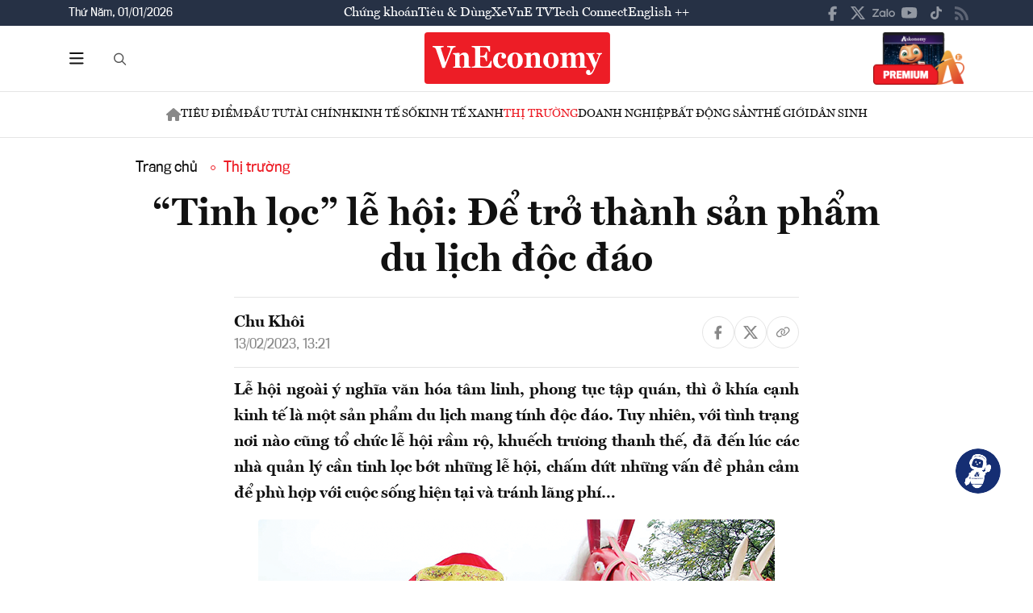

--- FILE ---
content_type: text/html; charset=utf-8
request_url: https://vneconomy.vn/tinh-loc-le-hoi-de-tro-thanh-san-pham-du-lich-doc-dao.htm
body_size: 27768
content:
<!DOCTYPE html>
<html lang="vi">

<head>
    <meta http-equiv="content-type" content="text/html;charset=UTF-8">
    <meta charset="utf-8">
    <meta http-equiv="X-UA-Compatible" content="IE=edge">
    <meta name="viewport" content="width=device-width, initial-scale=1">

    
<!-- Basic SEO Meta Tags -->
<title>&#x201C;Tinh l&#x1ECD;c&#x201D; l&#x1EC5; h&#x1ED9;i: &#x110;&#x1EC3; tr&#x1EDF; th&#xE0;nh s&#x1EA3;n ph&#x1EA9;m du l&#x1ECB;ch &#x111;&#x1ED9;c &#x111;&#xE1;o - VnEconomy</title>
<meta name="description" content="L&#x1EC5; h&#x1ED9;i ngo&#xE0;i &#xFD; ngh&#x129;a v&#x103;n h&#xF3;a t&#xE2;m linh, phong t&#x1EE5;c t&#x1EAD;p qu&#xE1;n, th&#xEC; &#x1EDF; kh&#xED;a c&#x1EA1;nh kinh t&#x1EBF; l&#xE0; m&#x1ED9;t s&#x1EA3;n ph&#x1EA9;m du l&#x1ECB;ch mang t&#xED;nh &#x111;&#x1ED9;c &#x111;&#xE1;o. Tuy nhi&#xEA;n, v&#x1EDB;i t&#xEC;nh tr&#x1EA1;ng n&#x1A1;i n...">
<meta name="keywords" content="Tinh l&#x1ECD;c,L&#x1EC5; h&#x1ED9;i,tr&#x1EDF; th&#xE0;nh,Du l&#x1ECB;ch,&#x111;&#x1ED9;c &#x111;&#xE1;o,Tr&#x1EDF; th&#xE0;nh, th&#xF4;ng tin kinh t&#x1EBF; Vi&#x1EC7;t Nam,t&#xE0;i ch&#xED;nh,th&#x1ECB; tr&#x1B0;&#x1EDD;ng ch&#x1EE9;ng kho&#xE1;n,vnindex,hose,ch&#xED;nh s&#xE1;ch v&#x129; m&#xF4;,tin kinh t&#x1EBF;,b&#x1EA5;t &#x111;&#x1ED9;ng s&#x1EA3;n,d&#x1EF1; &#xE1;n &#x111;&#x1EA7;u t&#x1B0;,ng&#xE2;n h&#xE0;ng,s&#x1ED1; li&#x1EC7;u kinh t&#x1EBF; v&#x129; m&#xF4;,&#x111;&#x1EA7;u t&#x1B0;,kinh t&#x1EBF; s&#x1ED1;">
<meta name="author" content="Chu Kh&#xF4;i">
<link rel="canonical" href="https://vneconomy.vn/tinh-loc-le-hoi-de-tro-thanh-san-pham-du-lich-doc-dao.htm">

<!-- Open Graph / Facebook -->
    <meta property="og:type" content="article">
    <meta property="og:url" content="https://vneconomy.vn/tinh-loc-le-hoi-de-tro-thanh-san-pham-du-lich-doc-dao.htm">
    <meta property="og:title" content="&#x201C;Tinh l&#x1ECD;c&#x201D; l&#x1EC5; h&#x1ED9;i: &#x110;&#x1EC3; tr&#x1EDF; th&#xE0;nh s&#x1EA3;n ph&#x1EA9;m du l&#x1ECB;ch &#x111;&#x1ED9;c &#x111;&#xE1;o">
    <meta property="og:description" content="L&#x1EC5; h&#x1ED9;i ngo&#xE0;i &#xFD; ngh&#x129;a v&#x103;n h&#xF3;a t&#xE2;m linh, phong t&#x1EE5;c t&#x1EAD;p qu&#xE1;n, th&#xEC; &#x1EDF; kh&#xED;a c&#x1EA1;nh kinh t&#x1EBF; l&#xE0; m&#x1ED9;t s&#x1EA3;n ph&#x1EA9;m du l&#x1ECB;ch mang t&#xED;nh &#x111;&#x1ED9;c &#x111;&#xE1;o. Tuy nhi&#xEA;n, v&#x1EDB;i t&#xEC;nh tr&#x1EA1;ng n&#x1A1;i n...">
    <meta property="og:image" content="https://media.vneconomy.vn/1200x630/images/upload/2023/02/11/anh-t48-49-2.png">
    <meta property="og:image:alt" content="L&#x1EC5; h&#x1ED9;i ch&#xF9;a Ng&#x1ECD;c Ti&#xEA;n, Xu&#xE2;n Tr&#x1B0;&#x1EDD;ng, Nam &#x110;&#x1ECB;nh">
    <meta property="og:image:width" content="1200">
    <meta property="og:image:height" content="630">
    <meta property="og:site_name" content="VnEconomy">
    <meta property="og:locale" content="vi_VN">
                <meta property="fb:app_id" content="1763111483948312">
        <meta property="article:author" content="Chu Kh&#xF4;i">
        <meta property="article:published_time" content="2023-02-13T13:21:00Z">
        <meta property="article:modified_time" content="2023-02-13T13:21:00Z">
        <meta property="article:section" content="Th&#x1ECB; tr&#x1B0;&#x1EDD;ng">
        <meta property="article:tag" content="Th&#x1ECB; tr&#x1B0;&#x1EDD;ng">
            <meta property="article:publisher" content="https://www.facebook.com/vneconomy.vn">

<!-- Twitter Card -->
    <meta name="twitter:card" content="summary_large_image">
    <meta name="twitter:url" content="https://vneconomy.vn/tinh-loc-le-hoi-de-tro-thanh-san-pham-du-lich-doc-dao.htm">
    <meta name="twitter:title" content="&#x201C;Tinh l&#x1ECD;c&#x201D; l&#x1EC5; h&#x1ED9;i: &#x110;&#x1EC3; tr&#x1EDF; th&#xE0;nh s&#x1EA3;n ph&#x1EA9;m du l&#x1ECB;ch &#x111;&#x1ED9;c &#x111;&#xE1;o">
    <meta name="twitter:description" content="L&#x1EC5; h&#x1ED9;i ngo&#xE0;i &#xFD; ngh&#x129;a v&#x103;n h&#xF3;a t&#xE2;m linh, phong t&#x1EE5;c t&#x1EAD;p qu&#xE1;n, th&#xEC; &#x1EDF; kh&#xED;a c&#x1EA1;nh kinh t&#x1EBF; l&#xE0; m&#x1ED9;t s&#x1EA3;n ph&#x1EA9;m du l&#x1ECB;ch mang t&#xED;nh &#x111;&#x1ED9;c &#x111;&#xE1;o. Tuy nhi&#xEA;n, v&#x1EDB;i t&#xEC;nh tr&#x1EA1;ng n&#x1A1;i n...">
    <meta name="twitter:image" content="https://media.vneconomy.vn/1200x630/images/upload/2023/02/11/anh-t48-49-2.png">
                <meta name="twitter:site" content="@vneconomy">
                <meta name="twitter:creator" content="@vneconomy">

<!-- Additional SEO Meta Tags -->
        <meta name="article:published_time" content="2023-02-13T13:21:00Z">
        <meta name="article:modified_time" content="2023-02-13T13:21:00Z">

<!-- Schema.org structured data -->
        <script type="application/ld+json">
        {
          "@context": "https://schema.org",
          "@graph": [
            {
              "@type": "NewsArticle",
              "@id": "https://vneconomy.vn/tinh-loc-le-hoi-de-tro-thanh-san-pham-du-lich-doc-dao.htm#newsarticle",
              "url": "https://vneconomy.vn/tinh-loc-le-hoi-de-tro-thanh-san-pham-du-lich-doc-dao.htm",
              "headline": "&#x201C;Tinh l&#x1ECD;c&#x201D; l&#x1EC5; h&#x1ED9;i: &#x110;&#x1EC3; tr&#x1EDF; th&#xE0;nh s&#x1EA3;n ph&#x1EA9;m du l&#x1ECB;ch &#x111;&#x1ED9;c &#x111;&#xE1;o - VnEconomy",
              "description": "L&#x1EC5; h&#x1ED9;i ngo&#xE0;i &#xFD; ngh&#x129;a v&#x103;n h&#xF3;a t&#xE2;m linh, phong t&#x1EE5;c t&#x1EAD;p qu&#xE1;n, th&#xEC; &#x1EDF; kh&#xED;a c&#x1EA1;nh kinh t&#x1EBF; l&#xE0; m&#x1ED9;t s&#x1EA3;n ph&#x1EA9;m du l&#x1ECB;ch mang t&#xED;nh &#x111;&#x1ED9;c &#x111;&#xE1;o. Tuy nhi&#xEA;n, v&#x1EDB;i t&#xEC;nh tr&#x1EA1;ng n&#x1A1;i n...",
              "keywords": "Tinh l&#x1ECD;c,L&#x1EC5; h&#x1ED9;i,tr&#x1EDF; th&#xE0;nh,Du l&#x1ECB;ch,&#x111;&#x1ED9;c &#x111;&#xE1;o,Tr&#x1EDF; th&#xE0;nh, th&#xF4;ng tin kinh t&#x1EBF; Vi&#x1EC7;t Nam,t&#xE0;i ch&#xED;nh,th&#x1ECB; tr&#x1B0;&#x1EDD;ng ch&#x1EE9;ng kho&#xE1;n,vnindex,hose,ch&#xED;nh s&#xE1;ch v&#x129; m&#xF4;,tin kinh t&#x1EBF;,b&#x1EA5;t &#x111;&#x1ED9;ng s&#x1EA3;n,d&#x1EF1; &#xE1;n &#x111;&#x1EA7;u t&#x1B0;,ng&#xE2;n h&#xE0;ng,s&#x1ED1; li&#x1EC7;u kinh t&#x1EBF; v&#x129; m&#xF4;,&#x111;&#x1EA7;u t&#x1B0;,kinh t&#x1EBF; s&#x1ED1;",
              "articleSection": "Th&#x1ECB; tr&#x1B0;&#x1EDD;ng",
              "datePublished": "2023-02-13T13:21:00Z",
              "dateModified": "2023-02-13T13:21:00Z",
              "author": {
                "@type": "Person",
                "name": "Chu Kh&#xF4;i"
              },
              "publisher": {
                "@type": "Organization",
                "@id": "https://vneconomy.vn/",
                "name": "VnEconomy",
                "url": "https://vneconomy.vn/",
                "logo": {
                  "@type": "ImageObject",
                  "url": "https://premedia.vneconomy.vn/statics/main-site/img-fix/branding/logo-footer.svg?v=202510292352"
                }
              },
              "image": {
                "@type": "ImageObject",
                "@id": "https://media.vneconomy.vn/1200x630/images/upload/2023/02/11/anh-t48-49-2.png",
                "url": "https://media.vneconomy.vn/1200x630/images/upload/2023/02/11/anh-t48-49-2.png",
                "width": 1200,
                "height": 630
              },
              "thumbnailUrl": "https://media.vneconomy.vn/1200x630/images/upload/2023/02/11/anh-t48-49-2.png",
              "inLanguage": "vi",
              "isAccessibleForFree": true,
              "copyrightHolder": {
                "@type": "Organization",
                "@id": "https://vneconomy.vn/",
                "name": "VnEconomy"
              },
              "mainEntityOfPage": {
                "@type": "WebPage",
                "@id": "https://vneconomy.vn/tinh-loc-le-hoi-de-tro-thanh-san-pham-du-lich-doc-dao.htm"
              }
            },
            {
              "@type": "Organization",
              "@id": "https://vneconomy.vn/",
              "name": "VnEconomy",
              "url": "https://vneconomy.vn/",
              "logo": {
                "@type": "ImageObject",
                    "url": "https://premedia.vneconomy.vn/statics/main-site/img-fix/branding/logo-footer.svg?v=202510292352",
                "width": 231,
                "height": 64
              },
              "sameAs": [
                "https://www.facebook.com/vneconomy.vn",
                "https://www.youtube.com/@vneconomymedia5190",
                "https://twitter.com/vneconomy"
              ]
            },
            {
              "@type": "BreadcrumbList",
              "itemListElement": [
                {
                  "@type": "ListItem",
                  "position": 1,
                  "name": "Trang chủ",
                  "item": {
                    "@type": "WebPage",
                    "@id": "https://vneconomy.vn/",
                    "name": "Trang chủ"
                  }
                },
                {
                  "@type": "ListItem",
                  "position": 2,
                  "name": "Th&#x1ECB; tr&#x1B0;&#x1EDD;ng",
                  "item": {
                    "@type": "WebPage",
                    "@id": "/thi-truong.htm",
                    "name": "Th&#x1ECB; tr&#x1B0;&#x1EDD;ng"
                  }
                },
                {
                  "@type": "ListItem",
                  "position": 3,
                  "name": "&#x201C;Tinh l&#x1ECD;c&#x201D; l&#x1EC5; h&#x1ED9;i: &#x110;&#x1EC3; tr&#x1EDF; th&#xE0;nh s&#x1EA3;n ph&#x1EA9;m du l&#x1ECB;ch &#x111;&#x1ED9;c &#x111;&#xE1;o - VnEconomy",
                  "item": {
                    "@type": "WebPage",
                    "@id": "https://vneconomy.vn/tinh-loc-le-hoi-de-tro-thanh-san-pham-du-lich-doc-dao.htm",
                    "name": "&#x201C;Tinh l&#x1ECD;c&#x201D; l&#x1EC5; h&#x1ED9;i: &#x110;&#x1EC3; tr&#x1EDF; th&#xE0;nh s&#x1EA3;n ph&#x1EA9;m du l&#x1ECB;ch &#x111;&#x1ED9;c &#x111;&#xE1;o - VnEconomy"
                  }
                }
              ]
            }
          ]
        }
        </script>

    <link rel="icon" type="image/x-icon" href="https://premedia.vneconomy.vn/statics/main-site/favicon.ico?v=202510292352">

<meta name="robots" content="max-image-preview:large">
<meta name="robots" content="INDEX,FOLLOW,ALL">
<meta name="copyright" content="Copyright © 2017 by VNEconomy">
<meta name="resource-type" content="Document">
<meta name="distribution" content="Global">
<meta name="GENERATOR" content="VNEconomy">
<meta name="Language" content="vi">
<meta name="REVISIT-AFTER" content="1 DAYS">
<meta name="RATING" content="GENERAL">

<link rel="dns-prefetch" href="//fonts.googleapis.com">
<link rel="dns-prefetch" href="//media.vneconomy.vn">
<link rel="dns-prefetch" href="//www.google.com">
<link rel="dns-prefetch" href="//www.googletagmanager.com">
<link rel="dns-prefetch" href="//plausible.io">
<link rel="dns-prefetch" href="//sdk.moneyoyo.com">
<link rel="dns-prefetch" href="//x.com">
<link rel="dns-prefetch" href="//zalo.me">
<link rel="dns-prefetch" href="//www.youtube.com">
<link rel="dns-prefetch" href="//www.tiktok.com">
<link rel="dns-prefetch" href="//trade.kafi.vn">
<link rel="dns-prefetch" href="//hemera.vn">

<!-- Preconnect -->
<link rel="preconnect" href="https://media.vneconomy.vn" crossorigin>
<link rel="preconnect" href="https://en.vneconomy.vn" crossorigin>
<link rel="preconnect" href="https://premium.vneconomy.vn" crossorigin>
<link rel="preconnect" href="https://premedia.vneconomy.vn" crossorigin>

<!-- Font CSS with display=swap -->
<link href="https://fonts.googleapis.com/css2?family=Plus+Jakarta+Sans:ital,wght@0,200..800;1,200..800&family=Sora:wght@100..800&family=Source+Code+Pro:ital,wght@0,200..900;1,200..900&display=swap" rel="stylesheet">

<!-- 2. Preload font cần thiết (giảm FOIT/FOUT) -->

<!-- Preload critical CSS -->
<link rel="preload" as="style" href="https://premedia.vneconomy.vn/statics/main-site/vendor/bootstrap.min.css?v=202510292352">
<link rel="preload" as="style" href="https://premedia.vneconomy.vn/statics/main-site/style/main-client.css?v=202510292352">

<!-- Defer non-critical CSS -->
<link rel="stylesheet" type="text/css" href="https://premedia.vneconomy.vn/statics/main-site/vendor/bootstrap.min.css?v=202510292352" media="print" onload="this.media='all'">
<link rel="stylesheet" type="text/css" href="https://premedia.vneconomy.vn/statics/main-site/vendor/BeerSlider.css?v=202510292352" media="print" onload="this.media='all'">
<link rel="stylesheet" type="text/css" href="https://premedia.vneconomy.vn/statics/main-site/vendor/swiper.min.css?v=202510292352" media="print" onload="this.media='all'">
<link rel="stylesheet" type="text/css" href="https://premedia.vneconomy.vn/statics/main-site/style/main-client.css?v=202510292352" media="print" onload="this.media='all'">
<link rel="stylesheet" type="text/css" href="https://premedia.vneconomy.vn/statics/main-site/css/responsive-image.css?v=202510292352" media="print" onload="this.media='all'">
<link rel="stylesheet" type="text/css" href="https://premedia.vneconomy.vn/statics/main-site/custom.css?v=202510292352" media="print" onload="this.media='all'">

<!-- Fallback for no-JS -->
<noscript>
    <link rel="stylesheet" type="text/css" href="https://premedia.vneconomy.vn/statics/main-site/vendor/bootstrap.min.css?v=202510292352">
    <link rel="stylesheet" type="text/css" href="https://premedia.vneconomy.vn/statics/main-site/vendor/BeerSlider.css?v=202510292352">
    <link rel="stylesheet" type="text/css" href="https://premedia.vneconomy.vn/statics/main-site/vendor/swiper.min.css?v=202510292352">
    <link rel="stylesheet" type="text/css" href="https://premedia.vneconomy.vn/statics/main-site/style/main-client.css?v=202510292352">
    <link rel="stylesheet" type="text/css" href="https://premedia.vneconomy.vn/statics/main-site/css/responsive-image.css?v=202510292352">
    <link rel="stylesheet" type="text/css" href="https://premedia.vneconomy.vn/statics/main-site/custom.css?v=202510292352">
</noscript>


    
    
        <link rel="stylesheet" type="text/css" href="https://media.vneconomy.vn/common/css/vneconomyqc.css">
    

    <script defer data-domain="vneconomy.vn" src="/js/script.manual.outbound-links.pageview-props.tagged-events.js" data-original-src="https://tracking.vneconomy.vn/js/script.manual.outbound-links.pageview-props.tagged-events.js" data-rewritten-by="vneconomy-proxy"></script>
    <script>window.plausible = window.plausible || function () { (window.plausible.q = window.plausible.q || []).push(arguments) }</script>

    <!-- Google tag (gtag.js) -->
<script async src="https://www.googletagmanager.com/gtag/js?id=G-21FXLJLDS4"></script>
<script>
    window.dataLayer = window.dataLayer || [];
    function gtag(){dataLayer.push(arguments);}
    gtag('js', new Date());

    gtag('config', 'G-21FXLJLDS4');
</script>

    <script type="text/javascript">
        var ParentZoneUrl = '/thi-truong.htm';
        var ZoneUrl = '/thi-truong.htm';
    </script>
<link rel="stylesheet" type="text/css" href="/proxy-css/proxy-inject.css" data-injected-by="vneconomy-proxy" data-injected-position="head"></head>

<body>
    <div class="wrap wrap ct-padding-mobile ct-page-detail">
        <header class="site-header">
            <div class="header-top_uptop" style="background-color: #263145;">
                <div class="container">
                    <div class="top-uptop_wapper">
                        <div class="uptop-date">
                            <p>
                                Th&#x1EE9; N&#x103;m, 01/01/2026
                            </p>
                        </div>
                        <div class="uptop-menu">
                            <ul>
                                <li><a href="/chung-khoan.htm">Chứng khoán</a></li>
                                <li><a href="/tieu-dung.htm">Tiêu & Dùng</a></li>
                                <li><a target="_blank" href="/automotive/">Xe</a></li>
                                <li><a href="/video.htm">VnE TV </a></li>
                                <li><a target="_blank" href="/techconnect/">Tech Connect</a></li>
                                <li><a target="_blank" href="https://en.vneconomy.vn/">English ++</a></li>
                            </ul>
                        </div>
                        <div class="uptop-social">
                            <ul>
                                <li>
                                    <a href="https://www.facebook.com/vneconomy.vn" target="_blank">
                                        <img src="https://premedia.vneconomy.vn/statics/main-site/img-fix/icon/icon-top-facebook.svg?v=202510292352" alt="Facebook">
                                    </a>
                                </li>
                                <li>
                                    <a href="https://twitter.com/vneconomy" target="_blank">
                                        <img src="https://premedia.vneconomy.vn/statics/main-site/img-fix/icon/icon-top-x.svg?v=202510292352" alt="Twitter">
                                    </a>
                                </li>
                                <li>
                                    <a href="https://zalo.me/88671462163361793" target="_blank">
                                        <img src="https://premedia.vneconomy.vn/statics/main-site/img-fix/icon/icon-top-zalo.svg?v=202510292352" alt="Zalo">
                                    </a>
                                </li>
                                <li>
                                    <a href="https://www.youtube.com/@vneconomymedia5190/videos" target="_blank">
                                        <img src="https://premedia.vneconomy.vn/statics/main-site/img-fix/icon/icon-top-youtube.svg?v=202510292352" alt="YouTube">
                                    </a>
                                </li>
                                <li>
                                    <a href="https://www.tiktok.com/@vneconomy.vn" target="_blank">
                                        <img src="https://premedia.vneconomy.vn/statics/main-site/img-fix/icon/icon-top-tiktok.svg?v=202510292352" alt="TikTok">
                                    </a>
                                </li>
                                <li>
                                    <a title="RSS" href="/rss.html" target="_blank">
                                        <img style="height: 17px;" src="https://premedia.vneconomy.vn/statics/main-site/img-fix/icon/icon-rss.svg?v=202510292352" alt="RSS">
                                    </a>
                                </li>
                            </ul>
                            <div class="icon-mobile-social">
                                <img src="https://premedia.vneconomy.vn/statics/main-site/img-fix/icon/share-nodes.svg?v=202510292352" alt="Chia sẻ">
                            </div>
                        </div>
                    </div>
                </div>
            </div>
            <div class="header-main">
	<div class="container">
		<div class="flex-header-main">
				<div class="header-main-left">
					<!-- Main layout left section -->
					<div class="header-main-left_bar">
						<div class="btn-bar">
							<svg width="18" height="15" viewbox="0 0 18 15" fill="none" xmlns="http://www.w3.org/2000/svg">
								<path d="M0 0.9375C0 0.429688 0.390625 0 0.9375 0H16.5625C17.0703 0 17.5 0.429688 17.5 0.9375C17.5 1.48438 17.0703 1.875 16.5625 1.875H0.9375C0.390625 1.875 0 1.48438 0 0.9375ZM0 7.1875C0 6.67969 0.390625 6.25 0.9375 6.25H16.5625C17.0703 6.25 17.5 6.67969 17.5 7.1875C17.5 7.73438 17.0703 8.125 16.5625 8.125H0.9375C0.390625 8.125 0 7.73438 0 7.1875ZM17.5 13.4375C17.5 13.9844 17.0703 14.375 16.5625 14.375H0.9375C0.390625 14.375 0 13.9844 0 13.4375C0 12.9297 0.390625 12.5 0.9375 12.5H16.5625C17.0703 12.5 17.5 12.9297 17.5 13.4375Z" fill="#111111"></path>
							</svg>
						</div>
						<div class="icon-bar-mobile">
							<img src="https://premedia.vneconomy.vn/statics/main-site/img-fix/icon/icon-menu-mobile.svg?v=202510292352" alt="Menu">
						</div>
						<div class="btn-close-bar">
							<svg width="20" height="20" viewbox="0 0 20 20" fill="none" xmlns="http://www.w3.org/2000/svg">
								<path d="M17.4844 18.8906L9.75 11.0977L1.95703 18.8906C1.60547 19.2422 1.01953 19.2422 0.609375 18.8906C0.257812 18.4805 0.257812 17.8945 0.609375 17.543L8.40234 9.75L0.609375 2.01562C0.257812 1.66406 0.257812 1.07812 0.609375 0.667969C1.01953 0.316406 1.60547 0.316406 1.95703 0.667969L9.75 8.46094L17.4844 0.667969C17.8359 0.316406 18.4219 0.316406 18.832 0.667969C19.1836 1.07812 19.1836 1.66406 18.832 2.01562L11.0391 9.75L18.832 17.543C19.1836 17.8945 19.1836 18.4805 18.832 18.8906C18.4219 19.2422 17.8359 19.2422 17.4844 18.8906Z" fill="#111111"></path>
							</svg>
						</div>
					</div>
					<div class="header-main-left_search">
						<button type="button" class="btn-search-header" id="btnToggle">
							<svg class="search" width="19" height="19" viewbox="0 0 19 19" fill="none" xmlns="http://www.w3.org/2000/svg">
								<path d="M12.9375 7.5625C12.9375 5.55859 11.8477 3.73047 10.125 2.71094C8.36719 1.69141 6.22266 1.69141 4.5 2.71094C2.74219 3.73047 1.6875 5.55859 1.6875 7.5625C1.6875 9.60156 2.74219 11.4297 4.5 12.4492C6.22266 13.4688 8.36719 13.4688 10.125 12.4492C11.8477 11.4297 12.9375 9.60156 12.9375 7.5625ZM11.8477 13.3281C10.582 14.3125 9 14.875 7.3125 14.875C3.26953 14.875 0 11.6055 0 7.5625C0 3.55469 3.26953 0.25 7.3125 0.25C11.3203 0.25 14.625 3.55469 14.625 7.5625C14.625 9.28516 14.0273 10.8672 13.043 12.1328L17.7539 16.8086C18.0703 17.1602 18.0703 17.6875 17.7539 18.0039C17.4023 18.3555 16.875 18.3555 16.5586 18.0039L11.8477 13.3281Z" fill="#555555"></path>
							</svg>
							<svg class="close" width="20" height="20" viewbox="0 0 20 20" fill="none" xmlns="http://www.w3.org/2000/svg">
								<path d="M17.4844 18.8906L9.75 11.0977L1.95703 18.8906C1.60547 19.2422 1.01953 19.2422 0.609375 18.8906C0.257812 18.4805 0.257812 17.8945 0.609375 17.543L8.40234 9.75L0.609375 2.01562C0.257812 1.66406 0.257812 1.07812 0.609375 0.667969C1.01953 0.316406 1.60547 0.316406 1.95703 0.667969L9.75 8.46094L17.4844 0.667969C17.8359 0.316406 18.4219 0.316406 18.832 0.667969C19.1836 1.07812 19.1836 1.66406 18.832 2.01562L11.0391 9.75L18.832 17.543C19.1836 17.8945 19.1836 18.4805 18.832 18.8906C18.4219 19.2422 17.8359 19.2422 17.4844 18.8906Z" fill="#111111"></path>
							</svg>
						</button>
						<div class="form-search-header-wrap">
							<button type="button" class="btn-search-header" id="btnAction" onclick="gotoSearch()">
								<svg class="search" width="19" height="19" viewbox="0 0 19 19" fill="none" xmlns="http://www.w3.org/2000/svg">
									<path d="M12.9375 7.5625C12.9375 5.55859 11.8477 3.73047 10.125 2.71094C8.36719 1.69141 6.22266 1.69141 4.5 2.71094C2.74219 3.73047 1.6875 5.55859 1.6875 7.5625C1.6875 9.60156 2.74219 11.4297 4.5 12.4492C6.22266 13.4688 8.36719 13.4688 10.125 12.4492C11.8477 11.4297 12.9375 9.60156 12.9375 7.5625ZM11.8477 13.3281C10.582 14.3125 9 14.875 7.3125 14.875C3.26953 14.875 0 11.6055 0 7.5625C0 3.55469 3.26953 0.25 7.3125 0.25C11.3203 0.25 14.625 3.55469 14.625 7.5625C14.625 9.28516 14.0273 10.8672 13.043 12.1328L17.7539 16.8086C18.0703 17.1602 18.0703 17.6875 17.7539 18.0039C17.4023 18.3555 16.875 18.3555 16.5586 18.0039L11.8477 13.3281Z" fill="#555555"></path>
								</svg>
							</button>
							<input type="text" class="form-search-header" id="input-search">
						</div>
					</div>
				</div>

				<div class="header-main-event">
					<div class="logo-event">
					</div>
				</div>
				<div class="header-main-center">
						<h5 class="logo">
							<p class="logo-bg">
								<a title="VnEconomy - Tạp chí Kinh tế Việt Nam" href="/">
									<img alt="VnEconomy - Nhịp sống Kinh tế Việt Nam và Thế giới" src="/img-fix/branding/logo-footer.svg">
								</a>
							</p>
							<p class="logo-outline"><img alt="VnEconomy - Nhịp sống Kinh tế Việt Nam và Thế giới" src="/img-fix/branding/logo-VnEconomy.svg"></p>
						</h5>
				</div>

			<div class="header-main-right">
					<!-- Premium button for main layout -->
					<div class="user-login">
						<a title="Đặt mua ấn phẩm" target="_blank" href="https://premium.vneconomy.vn/">
							<img src="https://premedia.vneconomy.vn/statics/main-site/img-fix/elements/premium_button.png?v=202510292352" alt="Đặt mua ấn phẩm">
						</a>
					</div>
			</div>
		</div>
	</div>

	<!-- Mega menu -->
	
<div class="popup-header-menu-main">
    <div class="container">
        <div class="layout-header-menu-main">
            <div class="sidebar-header-menu-main">
                <div class="mb-48">
                    <div class="title-menu-header">
                        <h3 class="name" title="Các trang khác">Các trang khác</h3>
                    </div>
                    <div class="main-menu-header">
                        <ul class="flex-menu-page">
                            <li><a title="Chứng khoán" href="/chung-khoan.htm" class="name-menu-page">Chứng khoán</a></li>
                            <li><a title="Tiêu & Dùng" href="/tieu-dung.htm" class="name-menu-page">Tiêu & Dùng</a></li>
                            <li><a title="Automotive" href="/automotive/" class="name-menu-page">Xe</a></li>
                            <li><a title="VnE TV" href="/video.htm" class="name-menu-page">VnE TV</a></li>
                            <li><a title="Tech Connect" href="/techconnect/" class="name-menu-page">Tech Connect</a></li>
                            <li><a title="English ++" target="_blank" href="https://en.vneconomy.vn/" target="_blank" class="name-menu-page">English ++</a></li>
                            <li><a title="Ấn phẩm" target="_blank" href="https://premium.vneconomy.vn/" class="name-menu-page">Ấn phẩm</a></li>
                        </ul>
                    </div>
                </div>
                <div class="mb-48">
                    <div class="title-menu-header">
                        <h3 class="name" title="Multimedia">Multimedia</h3>
                    </div>
                    <div class="main-menu-header">
                        <div class="flex-item-multimedia">
                            <div class="item-multimedia">
                                <a href="javascript:;" class="layout-item-multimedia" title="Ảnh">
                                    <span class="icon">
                                        <img src="https://premedia.vneconomy.vn/statics/main-site/img-fix/elements/icon-multimedia-camera.svg?v=202510292352" alt="Biểu tượng ảnh">
                                    </span>
                                    <span class="text">Ảnh</span>
                                </a>
                            </div>
                            <div class="item-multimedia">
                                <a href="/emagazine.htm" class="layout-item-multimedia" title="eMagazine">
                                    <span class="icon">
                                        <img src="https://premedia.vneconomy.vn/statics/main-site/img-fix/elements/icon-multimedia-emagazine.svg?v=202510292352" alt="Biểu tượng eMagazine">
                                    </span>
                                    <span class="text">eMagazine</span>
                                </a>
                            </div>
                            <div class="item-multimedia">
                                <a href="javascript:;" class="layout-item-multimedia" title="Podcast">
                                    <span class="icon">
                                        <img src="https://premedia.vneconomy.vn/statics/main-site/img-fix/elements/icon-multimedia-podcast.svg?v=202510292352" alt="Biểu tượng Podcast">
                                    </span>
                                    <span class="text">Podcast</span>
                                </a>
                            </div>
                            <div class="item-multimedia">
                                <a href="/infographics.htm" class="layout-item-multimedia" title="Infographics">
                                    <span class="icon">
                                        <img src="https://premedia.vneconomy.vn/statics/main-site/img-fix/elements/icon-multimedia-infographics.svg?v=202510292352" alt="Biểu tượng Infographics">
                                    </span>
                                    <span class="text">Infographics</span>
                                </a>
                            </div>
                            <div class="item-multimedia">
                                <a href="javascript:;" class="layout-item-multimedia" title="Quizz">
                                    <span class="icon">
                                        <img src="https://premedia.vneconomy.vn/statics/main-site/img-fix/elements/icon-multimedia-quizz.svg?v=202510292352" alt="Biểu tượng Quizz">
                                    </span>
                                    <span class="text">Quizz</span>
                                </a>
                            </div>
                            <div class="item-multimedia">
                                <a href="javascript:;" class="layout-item-multimedia" title="Interactive">
                                    <span class="icon">
                                        <img src="https://premedia.vneconomy.vn/statics/main-site/img-fix/elements/icon-multimedia-interactive.svg?v=202510292352" alt="Biểu tượng Interactive">
                                    </span>
                                    <span class="text">Interactive</span>
                                </a>
                            </div>
                        </div>
                    </div>
                </div>
                <div class="mb-48">
                    <div class="title-menu-header">
                        <h3 class="name" title="Liên hệ">Liên hệ</h3>
                    </div>
                    <div class="main-menu-header">
                        <div class="flex-item-contact">
                            <div class="item-contact">
                                <a href="javascript:;" title="Tòa soạn">
                                    <span class="icon">
                                        <img src="https://premedia.vneconomy.vn/statics/main-site/img-fix/elements/icon-contact-envelope.svg?v=202510292352" alt="Biểu tượng tòa soạn">
                                    </span>
                                    <span class="text">Tòa soạn</span>
                                </a>
                            </div>
                            <div class="item-contact">
                                <a href="/lien-he/quang-cao" title="Quảng cáo">
                                    <span class="icon">
                                        <img src="https://premedia.vneconomy.vn/statics/main-site/img-fix/elements/icon-contact-qc.svg?v=202510292352" alt="Biểu tượng quảng cáo">
                                    </span>
                                    <span class="text">Quảng cáo</span>
                                </a>
                            </div>
                        </div>
                    </div>
                </div>
                <div>
                    <div class="title-menu-header">
                        <h3 class="name" title="Theo dõi VnEconomy trên mạng xã hội">Theo dõi VnEconomy trên</h3>
                    </div>
                    <div class="main-menu-header">
                        <div class="flex-follow-mxh">
                            <a href="https://www.facebook.com/vneconomy.vn" target="_blank" class="item-follow-mxh">
                                <img src="https://premedia.vneconomy.vn/statics/main-site/img-fix/elements/icon-share-facebook.svg?v=202510292352" alt="Facebook">
                            </a>
                            <a href="https://twitter.com/vneconomy" target="_blank" class="item-follow-mxh">
                                <img src="https://premedia.vneconomy.vn/statics/main-site/img-fix/elements/icon-share-twitter.svg?v=202510292352" alt="Twitter">
                            </a>
                            <a href="https://zalo.me/88671462163361793" target="_blank" class="item-follow-mxh">
                                <img src="https://premedia.vneconomy.vn/statics/main-site/img-fix/elements/icon-share-zalo.svg?v=202510292352" alt="Zalo">
                            </a>
                            <a href="https://www.youtube.com/@vneconomymedia5190/videos" target="_blank" class="item-follow-mxh">
                                <img src="https://premedia.vneconomy.vn/statics/main-site/img-fix/elements/icon-share-youtube.svg?v=202510292352" alt="YouTube">
                            </a>
                            <a href="https://www.tiktok.com/@vneconomy.vn" target="_blank" class="item-follow-mxh">
                                <img src="https://premedia.vneconomy.vn/statics/main-site/img-fix/elements/icon-share-tiktok.svg?v=202510292352" alt="TikTok">
                            </a>
                        </div>
                    </div>
                </div>
            </div>
            <div class="main-header-menu-main">
                <div class="form-search-header-wrap">
                    <button type="button" class="btn-search-header" id="btnAction1" onclick="gotoSearch()">
                        <svg class="search" width="19" height="19" viewbox="0 0 19 19" fill="none" xmlns="http://www.w3.org/2000/svg">
                            <path d="M12.9375 7.5625C12.9375 5.55859 11.8477 3.73047 10.125 2.71094C8.36719 1.69141 6.22266 1.69141 4.5 2.71094C2.74219 3.73047 1.6875 5.55859 1.6875 7.5625C1.6875 9.60156 2.74219 11.4297 4.5 12.4492C6.22266 13.4688 8.36719 13.4688 10.125 12.4492C11.8477 11.4297 12.9375 9.60156 12.9375 7.5625ZM11.8477 13.3281C10.582 14.3125 9 14.875 7.3125 14.875C3.26953 14.875 0 11.6055 0 7.5625C0 3.55469 3.26953 0.25 7.3125 0.25C11.3203 0.25 14.625 3.55469 14.625 7.5625C14.625 9.28516 14.0273 10.8672 13.043 12.1328L17.7539 16.8086C18.0703 17.1602 18.0703 17.6875 17.7539 18.0039C17.4023 18.3555 16.875 18.3555 16.5586 18.0039L11.8477 13.3281Z" fill="#555555"></path>
                        </svg>
                    </button>
                    <input type="text" class="form-search-header" id="input-search">
                </div>
                <div class="title-menu-header">
                    <h3 class="name" title="Chuyên mục">Chuyên mục</h3>
                </div>
                <div class="grid-category-menu">
                        <div class="box-category-menu ">
                            <div class="flex-title-category-menu">
                                <div class="icon-nav-mobile">
                                    <img src="https://premedia.vneconomy.vn/statics/main-site/img-fix/elements/icon-chevron-down.svg?v=202510292352" alt="Chuyên mục">
                                </div>
                                <h3 class="name-category-menu">
                                    <a href="/kinh-te-xanh.htm" title="Kinh t&#x1EBF; xanh">Kinh t&#x1EBF; xanh</a>
                                </h3>
                            </div>
                                <ul class="list-menu-child-category">
                                        <li><a href="/chuyen-dong-xanh.htm" title="Chuy&#x1EC3;n &#x111;&#x1ED9;ng xanh">Chuy&#x1EC3;n &#x111;&#x1ED9;ng xanh</a></li>
                                        <li><a href="/phap-ly-kinh-te-xanh.htm" title="Ph&#xE1;p l&#xFD;">Ph&#xE1;p l&#xFD;</a></li>
                                        <li><a href="/thuong-hieu-xanh.htm" title="Th&#x1B0;&#x1A1;ng hi&#x1EC7;u xanh">Th&#x1B0;&#x1A1;ng hi&#x1EC7;u xanh</a></li>
                                        <li><a href="/dien-dan-kinh-te-xanh.htm" title="Di&#x1EC5;n &#x111;&#xE0;n">Di&#x1EC5;n &#x111;&#xE0;n</a></li>
                                </ul>
                        </div>
                        <div class="box-category-menu open-box no-sub">
                            <div class="flex-title-category-menu">
                                <div class="icon-nav-mobile">
                                    <img src="https://premedia.vneconomy.vn/statics/main-site/img-fix/elements/icon-chevron-down.svg?v=202510292352" alt="Chuyên mục">
                                </div>
                                <h3 class="name-category-menu">
                                    <a href="/tieu-diem.htm" title="Ti&#xEA;u &#x111;i&#x1EC3;m">Ti&#xEA;u &#x111;i&#x1EC3;m</a>
                                </h3>
                            </div>
                        </div>
                        <div class="box-category-menu ">
                            <div class="flex-title-category-menu">
                                <div class="icon-nav-mobile">
                                    <img src="https://premedia.vneconomy.vn/statics/main-site/img-fix/elements/icon-chevron-down.svg?v=202510292352" alt="Chuyên mục">
                                </div>
                                <h3 class="name-category-menu">
                                    <a href="/tai-chinh.htm" title="T&#xE0;i ch&#xED;nh">T&#xE0;i ch&#xED;nh</a>
                                </h3>
                            </div>
                                <ul class="list-menu-child-category">
                                        <li><a href="/tai-chinh-ngan-hang.htm" title="Ng&#xE2;n h&#xE0;ng">Ng&#xE2;n h&#xE0;ng</a></li>
                                        <li><a href="/thi-truong-von-tai-chinh.htm" title="Th&#x1ECB; tr&#x1B0;&#x1EDD;ng v&#x1ED1;n">Th&#x1ECB; tr&#x1B0;&#x1EDD;ng v&#x1ED1;n</a></li>
                                        <li><a href="/thue-tai-chhinh.htm" title="Thu&#x1EBF;">Thu&#x1EBF;</a></li>
                                        <li><a href="/bao-hiem-tai-chinh.htm" title="B&#x1EA3;o hi&#x1EC3;m">B&#x1EA3;o hi&#x1EC3;m</a></li>
                                </ul>
                        </div>
                        <div class="box-category-menu ">
                            <div class="flex-title-category-menu">
                                <div class="icon-nav-mobile">
                                    <img src="https://premedia.vneconomy.vn/statics/main-site/img-fix/elements/icon-chevron-down.svg?v=202510292352" alt="Chuyên mục">
                                </div>
                                <h3 class="name-category-menu">
                                    <a href="/chung-khoan.htm" title="Ch&#x1EE9;ng kho&#xE1;n">Ch&#x1EE9;ng kho&#xE1;n</a>
                                </h3>
                            </div>
                                <ul class="list-menu-child-category">
                                        <li><a href="/doanh-nghiep-niem-yet.htm" title="Doanh nghi&#x1EC7;p ni&#xEA;m y&#x1EBF;t">Doanh nghi&#x1EC7;p ni&#xEA;m y&#x1EBF;t</a></li>
                                        <li><a href="/thi-truong-chung-khoan.htm" title="Th&#x1ECB; tr&#x1B0;&#x1EDD;ng">Th&#x1ECB; tr&#x1B0;&#x1EDD;ng</a></li>
                                        <li><a href="/dau-tu-chung-khoan.htm" title="&#x110;&#x1EA7;u t&#x1B0;">&#x110;&#x1EA7;u t&#x1B0;</a></li>
                                        <li><a href="/chung-khoan-quoc-te.htm" title="Qu&#x1ED1;c t&#x1EBF;">Qu&#x1ED1;c t&#x1EBF;</a></li>
                                        <li><a href="/khung-phap-ly-chung-khoan.htm" title="Khung ph&#xE1;p l&#xFD;">Khung ph&#xE1;p l&#xFD;</a></li>
                                </ul>
                        </div>
                        <div class="box-category-menu ">
                            <div class="flex-title-category-menu">
                                <div class="icon-nav-mobile">
                                    <img src="https://premedia.vneconomy.vn/statics/main-site/img-fix/elements/icon-chevron-down.svg?v=202510292352" alt="Chuyên mục">
                                </div>
                                <h3 class="name-category-menu">
                                    <a href="/kinh-te-so.htm" title="Kinh t&#x1EBF; s&#x1ED1;">Kinh t&#x1EBF; s&#x1ED1;</a>
                                </h3>
                            </div>
                                <ul class="list-menu-child-category">
                                        <li><a href="/san-pham-thi-truong-kinh-te-so.htm" title="S&#x1EA3;n ph&#x1EA9;m - Th&#x1ECB; tr&#x1B0;&#x1EDD;ng">S&#x1EA3;n ph&#x1EA9;m - Th&#x1ECB; tr&#x1B0;&#x1EDD;ng</a></li>
                                        <li><a href="/tai-san-so.htm" title="T&#xE0;i s&#x1EA3;n s&#x1ED1;">T&#xE0;i s&#x1EA3;n s&#x1ED1;</a></li>
                                        <li><a href="/dich-vu-so.htm" title="D&#x1ECB;ch v&#x1EE5; s&#x1ED1;">D&#x1ECB;ch v&#x1EE5; s&#x1ED1;</a></li>
                                        <li><a href="/start-up.htm" title="Start-up">Start-up</a></li>
                                        <li><a href="/quan-tri-so.htm" title="Qu&#x1EA3;n tr&#x1ECB; s&#x1ED1;">Qu&#x1EA3;n tr&#x1ECB; s&#x1ED1;</a></li>
                                </ul>
                        </div>
                        <div class="box-category-menu open-box no-sub">
                            <div class="flex-title-category-menu">
                                <div class="icon-nav-mobile">
                                    <img src="https://premedia.vneconomy.vn/statics/main-site/img-fix/elements/icon-chevron-down.svg?v=202510292352" alt="Chuyên mục">
                                </div>
                                <h3 class="name-category-menu">
                                    <a href="/dau-tu-ha-tang.htm" title="H&#x1EA1; t&#x1EA7;ng">H&#x1EA1; t&#x1EA7;ng</a>
                                </h3>
                            </div>
                        </div>
                        <div class="box-category-menu ">
                            <div class="flex-title-category-menu">
                                <div class="icon-nav-mobile">
                                    <img src="https://premedia.vneconomy.vn/statics/main-site/img-fix/elements/icon-chevron-down.svg?v=202510292352" alt="Chuyên mục">
                                </div>
                                <h3 class="name-category-menu">
                                    <a href="/dia-oc.htm" title="B&#x1EA5;t &#x111;&#x1ED9;ng s&#x1EA3;n">B&#x1EA5;t &#x111;&#x1ED9;ng s&#x1EA3;n</a>
                                </h3>
                            </div>
                                <ul class="list-menu-child-category">
                                        <li><a href="/chinh-sach-bat-dong-san.htm" title="Ch&#xED;nh s&#xE1;ch">Ch&#xED;nh s&#xE1;ch</a></li>
                                        <li><a href="/thi-truong-bat-dong-san.htm" title="Th&#x1ECB; tr&#x1B0;&#x1EDD;ng">Th&#x1ECB; tr&#x1B0;&#x1EDD;ng</a></li>
                                        <li><a href="/du-an-bat-dong-san.htm" title="D&#x1EF1; &#xE1;n">D&#x1EF1; &#xE1;n</a></li>
                                        <li><a href="/cafe-bds.htm" title="Cafe B&#x110;S">Cafe B&#x110;S</a></li>
                                        <li><a href="/tu-van-bat-dong-san.htm" title="T&#x1B0; v&#x1EA5;n">T&#x1B0; v&#x1EA5;n</a></li>
                                </ul>
                        </div>
                        <div class="box-category-menu ">
                            <div class="flex-title-category-menu">
                                <div class="icon-nav-mobile">
                                    <img src="https://premedia.vneconomy.vn/statics/main-site/img-fix/elements/icon-chevron-down.svg?v=202510292352" alt="Chuyên mục">
                                </div>
                                <h3 class="name-category-menu">
                                    <a href="/thi-truong.htm" title="Th&#x1ECB; tr&#x1B0;&#x1EDD;ng">Th&#x1ECB; tr&#x1B0;&#x1EDD;ng</a>
                                </h3>
                            </div>
                                <ul class="list-menu-child-category">
                                        <li><a href="/thi-truong-xuat-nhap-khau.htm" title="Xu&#x1EA5;t nh&#x1EAD;p kh&#x1EA9;u">Xu&#x1EA5;t nh&#x1EAD;p kh&#x1EA9;u</a></li>
                                        <li><a href="/khung-phap-ly-thi-truong.htm" title="Khung ph&#xE1;p l&#xFD;">Khung ph&#xE1;p l&#xFD;</a></li>
                                        <li><a href="/thi-truong-cong-nghiep.htm" title="C&#xF4;ng nghi&#x1EC7;p">C&#xF4;ng nghi&#x1EC7;p</a></li>
                                        <li><a href="/kin-te-thi-truong.htm" title="Th&#x1ECB; tr&#x1B0;&#x1EDD;ng">Th&#x1ECB; tr&#x1B0;&#x1EDD;ng</a></li>
                                        <li><a href="/thi-truong-nong-san.htm" title="N&#xF4;ng s&#x1EA3;n">N&#xF4;ng s&#x1EA3;n</a></li>
                                </ul>
                        </div>
                        <div class="box-category-menu ">
                            <div class="flex-title-category-menu">
                                <div class="icon-nav-mobile">
                                    <img src="https://premedia.vneconomy.vn/statics/main-site/img-fix/elements/icon-chevron-down.svg?v=202510292352" alt="Chuyên mục">
                                </div>
                                <h3 class="name-category-menu">
                                    <a href="/kinh-te-the-gioi.htm" title="Th&#x1EBF; gi&#x1EDB;i">Th&#x1EBF; gi&#x1EDB;i</a>
                                </h3>
                            </div>
                                <ul class="list-menu-child-category">
                                        <li><a href="/the-gioi-kinh-te.htm" title="Kinh t&#x1EBF;">Kinh t&#x1EBF;</a></li>
                                        <li><a href="/chuyen-dong-kinh-te-the-gioi-24h.htm" title="Chuy&#x1EC3;n &#x111;&#x1ED9;ng 24h">Chuy&#x1EC3;n &#x111;&#x1ED9;ng 24h</a></li>
                                        <li><a href="/kinh-doanh-the-gioi.htm" title="Kinh doanh">Kinh doanh</a></li>
                                </ul>
                        </div>
                        <div class="box-category-menu ">
                            <div class="flex-title-category-menu">
                                <div class="icon-nav-mobile">
                                    <img src="https://premedia.vneconomy.vn/statics/main-site/img-fix/elements/icon-chevron-down.svg?v=202510292352" alt="Chuyên mục">
                                </div>
                                <h3 class="name-category-menu">
                                    <a href="/nhip-cau-doanh-nghiep.htm" title="Doanh nghi&#x1EC7;p">Doanh nghi&#x1EC7;p</a>
                                </h3>
                            </div>
                                <ul class="list-menu-child-category">
                                        <li><a href="/chuyen-dong-doanh-nghiep.htm" title="Chuy&#x1EC3;n &#x111;&#x1ED9;ng">Chuy&#x1EC3;n &#x111;&#x1ED9;ng</a></li>
                                        <li><a href="/doi-thoai-doanh-nghiep.htm" title="&#x110;&#x1ED1;i tho&#x1EA1;i">&#x110;&#x1ED1;i tho&#x1EA1;i</a></li>
                                        <li><a href="/ket-noi-doanh-nghiep.htm" title="K&#x1EBF;t n&#x1ED1;i">K&#x1EBF;t n&#x1ED1;i</a></li>
                                        <li><a href="/doanh-nhan.htm" title="Doanh nh&#xE2;n">Doanh nh&#xE2;n</a></li>
                                        <li><a href="/cong-ty-doanh-nghiep.htm" title="Doanh nghi&#x1EC7;p">Doanh nghi&#x1EC7;p</a></li>
                                </ul>
                        </div>
                        <div class="box-category-menu ">
                            <div class="flex-title-category-menu">
                                <div class="icon-nav-mobile">
                                    <img src="https://premedia.vneconomy.vn/statics/main-site/img-fix/elements/icon-chevron-down.svg?v=202510292352" alt="Chuyên mục">
                                </div>
                                <h3 class="name-category-menu">
                                    <a href="/an-pham.htm" title="&#x1EA4;n ph&#x1EA9;m">&#x1EA4;n ph&#x1EA9;m</a>
                                </h3>
                            </div>
                                <ul class="list-menu-child-category">
                                        <li><a href="/the-guide.htm" title="The Guide">The Guide</a></li>
                                        <li><a href="/tap-chi-kinh-te-viet-nam.htm" title="T&#x1EA1;p ch&#xED; kinh t&#x1EBF; Vi&#x1EC7;t Nam">T&#x1EA1;p ch&#xED; kinh t&#x1EBF; Vi&#x1EC7;t Nam</a></li>
                                        <li><a href="/an-pham-tu-van-va-tieu-dung.htm" title="T&#x1B0; v&#x1EA5;n Ti&#xEA;u &amp; D&#xF9;ng">T&#x1B0; v&#x1EA5;n Ti&#xEA;u &amp; D&#xF9;ng</a></li>
                                </ul>
                        </div>
                        <div class="box-category-menu ">
                            <div class="flex-title-category-menu">
                                <div class="icon-nav-mobile">
                                    <img src="https://premedia.vneconomy.vn/statics/main-site/img-fix/elements/icon-chevron-down.svg?v=202510292352" alt="Chuyên mục">
                                </div>
                                <h3 class="name-category-menu">
                                    <a href="/multimedia.htm" title="Multimedia">Multimedia</a>
                                </h3>
                            </div>
                                <ul class="list-menu-child-category">
                                        <li><a href="/video.htm" title="Video">Video</a></li>
                                        <li><a href="/emagazine.htm" title="eMagazine">eMagazine</a></li>
                                        <li><a href="/infographics.htm" title="Infographics">Infographics</a></li>
                                </ul>
                        </div>
                        <div class="box-category-menu ">
                            <div class="flex-title-category-menu">
                                <div class="icon-nav-mobile">
                                    <img src="https://premedia.vneconomy.vn/statics/main-site/img-fix/elements/icon-chevron-down.svg?v=202510292352" alt="Chuyên mục">
                                </div>
                                <h3 class="name-category-menu">
                                    <a href="/dau-tu.htm" title="&#x110;&#x1EA7;u t&#x1B0;">&#x110;&#x1EA7;u t&#x1B0;</a>
                                </h3>
                            </div>
                                <ul class="list-menu-child-category">
                                        <li><a href="/nha-dau-tu.htm" title="Nh&#xE0; &#x111;&#x1EA7;u t&#x1B0;">Nh&#xE0; &#x111;&#x1EA7;u t&#x1B0;</a></li>
                                        <li><a href="/ha-tang-dau-tu.htm" title="H&#x1EA1; t&#x1EA7;ng">H&#x1EA1; t&#x1EA7;ng</a></li>
                                        <li><a href="/dau-tu-dia-phuong.htm" title="&#x110;&#x1ECB;a ph&#x1B0;&#x1A1;ng">&#x110;&#x1ECB;a ph&#x1B0;&#x1A1;ng</a></li>
                                </ul>
                        </div>
                        <div class="box-category-menu ">
                            <div class="flex-title-category-menu">
                                <div class="icon-nav-mobile">
                                    <img src="https://premedia.vneconomy.vn/statics/main-site/img-fix/elements/icon-chevron-down.svg?v=202510292352" alt="Chuyên mục">
                                </div>
                                <h3 class="name-category-menu">
                                    <a href="/tieu-dung.htm" title="Ti&#xEA;u &amp; D&#xF9;ng">Ti&#xEA;u &amp; D&#xF9;ng</a>
                                </h3>
                            </div>
                                <ul class="list-menu-child-category">
                                        <li><a href="/tieu-dung-du-lich.htm" title="Du l&#x1ECB;ch">Du l&#x1ECB;ch</a></li>
                                        <li><a href="/suc-khoe.htm" title="S&#x1EE9;c kh&#x1ECF;e">S&#x1EE9;c kh&#x1ECF;e</a></li>
                                        <li><a href="/thi-truong-tieu-dung.htm" title="Th&#x1ECB; tr&#x1B0;&#x1EDD;ng">Th&#x1ECB; tr&#x1B0;&#x1EDD;ng</a></li>
                                        <li><a href="/tin-dung.htm" title="S&#x1EF1; ki&#x1EC7;n">S&#x1EF1; ki&#x1EC7;n</a></li>
                                        <li><a href="/dep.htm" title="&#x110;&#x1EB9;p &#x2B;">&#x110;&#x1EB9;p &#x2B;</a></li>
                                        <li><a href="/tieu-dung-giai-tri.htm" title="Gi&#x1EA3;i tr&#xED;">Gi&#x1EA3;i tr&#xED;</a></li>
                                        <li><a href="/nha-tieu-dung.htm" title="Nh&#xE0;">Nh&#xE0;</a></li>
                                        <li><a href="/am-thuc-tieu-dung.htm" title="&#x1EA8;m th&#x1EF1;c">&#x1EA8;m th&#x1EF1;c</a></li>
                                </ul>
                        </div>
                        <div class="box-category-menu open-box no-sub">
                            <div class="flex-title-category-menu">
                                <div class="icon-nav-mobile">
                                    <img src="https://premedia.vneconomy.vn/statics/main-site/img-fix/elements/icon-chevron-down.svg?v=202510292352" alt="Chuyên mục">
                                </div>
                                <h3 class="name-category-menu">
                                    <a href="/cong-nghe-startup.htm" title="C&#xF4;ng ngh&#x1EC7; &amp; Startup">C&#xF4;ng ngh&#x1EC7; &amp; Startup</a>
                                </h3>
                            </div>
                        </div>
                        <div class="box-category-menu ">
                            <div class="flex-title-category-menu">
                                <div class="icon-nav-mobile">
                                    <img src="https://premedia.vneconomy.vn/statics/main-site/img-fix/elements/icon-chevron-down.svg?v=202510292352" alt="Chuyên mục">
                                </div>
                                <h3 class="name-category-menu">
                                    <a href="/dan-sinh.htm" title="D&#xE2;n sinh">D&#xE2;n sinh</a>
                                </h3>
                            </div>
                                <ul class="list-menu-child-category">
                                        <li><a href="/khung-phap-ly-dan-sinh.htm" title="Khung ph&#xE1;p l&#xFD;">Khung ph&#xE1;p l&#xFD;</a></li>
                                        <li><a href="/bao-hiem-dan-sinh.htm" title="B&#x1EA3;o hi&#x1EC3;m">B&#x1EA3;o hi&#x1EC3;m</a></li>
                                        <li><a href="/nhan-luc.htm" title="Nh&#xE2;n l&#x1EF1;c">Nh&#xE2;n l&#x1EF1;c</a></li>
                                        <li><a href="/an-sinh.htm" title="An sinh">An sinh</a></li>
                                        <li><a href="/y-te-dan-sinh.htm" title="Y t&#x1EBF;">Y t&#x1EBF;</a></li>
                                </ul>
                        </div>
                </div>
            </div>
        </div>
    </div>
</div>
</div>
<script src="https://premedia.vneconomy.vn/statics/main-site/js/header.js?v=202510292352"></script>
            <div class="headder-bottom_menu">
    <nav class="list-menu-header">
        <div class="icon-home-mobile">
            <a href="/" title="Trang chủ">
                <svg width="18" height="16" viewbox="0 0 18 16" fill="none" xmlns="http://www.w3.org/2000/svg">
                    <path opacity="0.5" d="M17.9688 8C17.9688 8.5625 17.5 9 16.9688 9H15.9688L16 14C16 14.0938 16 14.1875 16 14.25V14.75C16 15.4688 15.4375 16 14.75 16H14.25C14.1875 16 14.1562 16 14.125 16C14.0938 16 14.0312 16 14 16H13H12.25C11.5312 16 11 15.4688 11 14.75V14V12C11 11.4688 10.5312 11 10 11H8C7.4375 11 7 11.4688 7 12V14V14.75C7 15.4688 6.4375 16 5.75 16H5H4C3.9375 16 3.90625 16 3.84375 16C3.8125 16 3.78125 16 3.75 16H3.25C2.53125 16 2 15.4688 2 14.75V11.25C2 11.25 2 11.2188 2 11.1875V9H1C0.4375 9 0 8.5625 0 8C0 7.71875 0.09375 7.46875 0.3125 7.25L8.3125 0.25C8.53125 0.03125 8.78125 0 9 0C9.21875 0 9.46875 0.0625 9.65625 0.21875L17.625 7.25C17.875 7.46875 18 7.71875 17.9688 8Z" fill="#111111"></path>
                </svg>
            </a>
        </div>
        <div class="container">
            <ul>
                <li class="menu__btn-bar">
                    <a href="javascript:;" title="Chuyên mục" class="btn-bar">
                        <svg width="18" height="15" viewbox="0 0 18 15" fill="none" xmlns="http://www.w3.org/2000/svg">
                            <path d="M0 0.9375C0 0.429688 0.390625 0 0.9375 0H16.5625C17.0703 0 17.5 0.429688 17.5 0.9375C17.5 1.48438 17.0703 1.875 16.5625 1.875H0.9375C0.390625 1.875 0 1.48438 0 0.9375ZM0 7.1875C0 6.67969 0.390625 6.25 0.9375 6.25H16.5625C17.0703 6.25 17.5 6.67969 17.5 7.1875C17.5 7.73438 17.0703 8.125 16.5625 8.125H0.9375C0.390625 8.125 0 7.73438 0 7.1875ZM17.5 13.4375C17.5 13.9844 17.0703 14.375 16.5625 14.375H0.9375C0.390625 14.375 0 13.9844 0 13.4375C0 12.9297 0.390625 12.5 0.9375 12.5H16.5625C17.0703 12.5 17.5 12.9297 17.5 13.4375Z" fill="#111111"></path>
                        </svg>
                    </a>
                </li>
                <li class="menu__btn-home">
                    <a href="/" title="Trang chủ">
                        <svg width="18" height="16" viewbox="0 0 18 16" fill="none" xmlns="http://www.w3.org/2000/svg">
                            <path opacity="0.5" d="M17.9688 8C17.9688 8.5625 17.5 9 16.9688 9H15.9688L16 14C16 14.0938 16 14.1875 16 14.25V14.75C16 15.4688 15.4375 16 14.75 16H14.25C14.1875 16 14.1562 16 14.125 16C14.0938 16 14.0312 16 14 16H13H12.25C11.5312 16 11 15.4688 11 14.75V14V12C11 11.4688 10.5312 11 10 11H8C7.4375 11 7 11.4688 7 12V14V14.75C7 15.4688 6.4375 16 5.75 16H5H4C3.9375 16 3.90625 16 3.84375 16C3.8125 16 3.78125 16 3.75 16H3.25C2.53125 16 2 15.4688 2 14.75V11.25C2 11.25 2 11.2188 2 11.1875V9H1C0.4375 9 0 8.5625 0 8C0 7.71875 0.09375 7.46875 0.3125 7.25L8.3125 0.25C8.53125 0.03125 8.78125 0 9 0C9.21875 0 9.46875 0.0625 9.65625 0.21875L17.625 7.25C17.875 7.46875 18 7.71875 17.9688 8Z" fill="#111111"></path>
                        </svg>
                    </a>
                </li>
                <li><a title="Tiêu điểm" href="/tieu-diem.htm">Tiêu điểm</a></li>
                <li><a title="Đầu tư" href="/dau-tu.htm">Đầu tư</a></li>
                <li><a title="Tài chính" href="/tai-chinh.htm">Tài chính</a></li>
                <li><a title="Kinh tế số" href="/kinh-te-so.htm">Kinh tế số</a></li>
                <li><a title="Kinh tế xanh" href="/kinh-te-xanh.htm">Kinh tế xanh</a></li>
                <li><a title="Thị trường" href="/thi-truong.htm">Thị trường</a></li>
                <li><a title="Doanh nghiệp" href="/nhip-cau-doanh-nghiep.htm">Doanh nghiệp</a></li>
                <li><a title="Bất động sản" href="/dia-oc.htm">Bất động sản</a></li>
                <li><a title="Thế giới" href="/kinh-te-the-gioi.htm">Thế giới</a></li>
                <li><a title="Dân sinh" href="/dan-sinh.htm">Dân sinh</a></li>
            </ul>
        </div>
    </nav>
</div>
            <!-- Menu Bottom Mobile -->
<div class="header-fixed-bottom">
    <div class="container">
        <div class="flex-menu-bottom">
            <div class="item-menu-bottom open-menu-bottom">
                <a href="javascript:;" class="layout-item" title="Menu">
                    <span class="icon">
                        <img src="https://premedia.vneconomy.vn/statics/main-site/img-fix/elements/icon-menu-search.svg?v=202510292352" alt="Menu">
                    </span>
                    <span class="text">Menu</span>
                </a>
            </div>
            <div class="item-menu-bottom">
                <a href="/multimedia.htm" class="layout-item" title="Multimedia">
                    <span class="icon">
                        <img src="https://premedia.vneconomy.vn/statics/main-site/img-fix/elements/icon-menu-multimedia.svg?v=202510292352" alt="Multimedia">
                    </span>
                    <span class="text">Multimedia</span>
                </a>
            </div>
            <div class="item-menu-bottom">
                <a href="/video.htm" class="layout-item" title="VnE TV">
                    <span class="icon">
                        <img src="https://premedia.vneconomy.vn/statics/main-site/img-fix/elements/icon-menu-vne-tv.svg?v=202510292352" alt="VnE TV">
                    </span>
                    <span class="text">VnE TV</span>
                </a>
            </div>
            <div class="item-menu-bottom">
                <a href="javascript:;" class="layout-item" title="Shorts">
                    <span class="icon">
                    <img src="https://premedia.vneconomy.vn/statics/main-site/img-fix/elements/icon-menu-short.svg?v=202510292352" alt="Shorts">
                    </span>
                    <span class="text">Shorts</span>
                </a>
            </div>
            <div class="item-menu-bottom">
                <a href="javascript:;" class="layout-item" title="Điểm tin">
                    <span class="icon">
                        <img src="https://premedia.vneconomy.vn/statics/main-site/img-fix/elements/icon-menu-news.svg?v=202510292352" alt="Điểm tin">
                    </span>
                    <span class="text">Điểm tin</span>
                </a>
            </div>
        </div>
    </div>
</div>
<script src="https://premedia.vneconomy.vn/statics/main-site/js/menu-bottom.js?v=202510292352"></script>
        </header>
        <!-- END HEADER -->
        
    <script>
        var adZoneId = 19;
    </script>
<!-- Main -->
<main class="main-page">
    <section class="block-detail-page mt-24">
        <div class="container">
            <div class="image-qc container-adv pb-4" data-ad="detail_news_top_1">
</div>

            <div class="image-qc container-adv pb-4" data-ad="detail_news_top_1_mobile">
</div>

            <div class="row">
                <div class="col-12">
                    <div class="layout-detail-page">
                        <div class="topbar-detail-page">
                            <div class="icon-home-mobile">
                                <svg width="18" height="16" viewbox="0 0 18 16" fill="none" xmlns="http://www.w3.org/2000/svg">
                                    <path opacity="0.5" d="M17.9688 8C17.9688 8.5625 17.5 9 16.9688 9H15.9688L16 14C16 14.0938 16 14.1875 16 14.25V14.75C16 15.4688 15.4375 16 14.75 16H14.25C14.1875 16 14.1562 16 14.125 16C14.0938 16 14.0312 16 14 16H13H12.25C11.5312 16 11 15.4688 11 14.75V14V12C11 11.4688 10.5312 11 10 11H8C7.4375 11 7 11.4688 7 12V14V14.75C7 15.4688 6.4375 16 5.75 16H5H4C3.9375 16 3.90625 16 3.84375 16C3.8125 16 3.78125 16 3.75 16H3.25C2.53125 16 2 15.4688 2 14.75V11.25C2 11.25 2 11.2188 2 11.1875V9H1C0.4375 9 0 8.5625 0 8C0 7.71875 0.09375 7.46875 0.3125 7.25L8.3125 0.25C8.53125 0.03125 8.78125 0 9 0C9.21875 0 9.46875 0.0625 9.65625 0.21875L17.625 7.25C17.875 7.46875 18 7.71875 17.9688 8Z" fill="#111111"></path>
                                </svg>
                            </div>
                            <div class="breadcrumb-topbar">
                                <a href="/" class="text-breadcrumb">Trang chủ</a>
                                <a title="Th&#xF4;ng tin th&#x1ECB; tr&#x1B0;&#x1EDD;ng, gi&#xE1; c&#x1EA3; h&#xE0;ng h&#xF3;a ti&#xEA;u d&#xF9;ng" href="/thi-truong.htm" class="text-breadcrumb active" data-field="zone">Th&#x1ECB; tr&#x1B0;&#x1EDD;ng</a>
                            </div>
                            <div class="box-tt-name-asko">
                            </div>
                        </div>
                        <h1 title="&#x201C;Tinh l&#x1ECD;c&#x201D; l&#x1EC5; h&#x1ED9;i: &#x110;&#x1EC3; tr&#x1EDF; th&#xE0;nh s&#x1EA3;n ph&#x1EA9;m du l&#x1ECB;ch &#x111;&#x1ED9;c &#x111;&#xE1;o" class="name-detail" data-field="title">&#x201C;Tinh l&#x1ECD;c&#x201D; l&#x1EC5; h&#x1ED9;i: &#x110;&#x1EC3; tr&#x1EDF; th&#xE0;nh s&#x1EA3;n ph&#x1EA9;m du l&#x1ECB;ch &#x111;&#x1ED9;c &#x111;&#xE1;o</h1>
                    </div>
                    <div class="main-detail-page">
                        <div class="flexbox-sharea-detail">
                            <div class="date-detail">
                                <p class="name" data-field="author">Chu Kh&#xF4;i</p>
                                <p class="date" data-field="distributionDate">
                                    13/02/2023, 13:21</p>
                            </div>
                            <link href="https://premedia.vneconomy.vn/statics/main-site/css/share-buttons.css?v=202510292352" rel="stylesheet">

<div class="list-share-detail">
    <div class="list-share-mxh">
        <a href="javascript:void(0)" class="item-share-mxh" data-share="facebook" title="Chia sẻ lên Facebook">
            <img src="https://premedia.vneconomy.vn/statics/main-site/img-fix/elements/icon-share-detail-facebook.svg?v=202510292352" alt="Chia sẻ lên Facebook">
        </a>
        <a href="javascript:void(0)" class="item-share-mxh" data-share="twitter" title="Chia sẻ lên Twitter">
            <img src="https://premedia.vneconomy.vn/statics/main-site/img-fix/elements/icon-share-detail--twitter.svg?v=202510292352" alt="Chia sẻ lên Twitter">
        </a>
        <a href="javascript:void(0)" class="item-share-mxh" data-share="copy" title="Sao chép liên kết">
            <img src="https://premedia.vneconomy.vn/statics/main-site/img-fix/elements/icon-share-link.svg?v=202510292352" alt="Sao chép liên kết">
        </a>
    </div>
</div>

<script src="https://premedia.vneconomy.vn/statics/main-site/js/share-buttons.js?v=202510292352"></script>
<script>
document.addEventListener('DOMContentLoaded', function() {
    const shareData = {
        title: "\u201CTinh l\u1ECDc\u201D l\u1EC5 h\u1ED9i: \u0110\u1EC3 tr\u1EDF th\u00E0nh s\u1EA3n ph\u1EA9m du l\u1ECBch \u0111\u1ED9c \u0111\u00E1o",
        url: window.location.href,
        description: "L\u1EC5 h\u1ED9i ngo\u00E0i \u00FD ngh\u0129a v\u0103n h\u00F3a t\u00E2m linh, phong t\u1EE5c t\u1EADp qu\u00E1n, th\u00EC \u1EDF kh\u00EDa c\u1EA1nh kinh t\u1EBF l\u00E0 m\u1ED9t s\u1EA3n ph\u1EA9m du l\u1ECBch mang t\u00EDnh \u0111\u1ED9c \u0111\u00E1o. Tuy nhi\u00EAn, v\u1EDBi t\u00ECnh tr\u1EA1ng n\u01A1i n\u00E0o c\u0169ng t\u1ED5 ch\u1EE9c l\u1EC5 h\u1ED9i r\u1EA7m r\u1ED9, khu\u1EBFch tr\u01B0\u01A1ng thanh th\u1EBF, \u0111\u00E3 \u0111\u1EBFn l\u00FAc c\u00E1c nh\u00E0 qu\u1EA3n l\u00FD c\u1EA7n tinh l\u1ECDc b\u1EDBt nh\u1EEFng l\u1EC5 h\u1ED9i, ch\u1EA5m d\u1EE9t nh\u1EEFng v\u1EA5n \u0111\u1EC1 ph\u1EA3n c\u1EA3m \u0111\u1EC3 ph\u00F9 h\u1EE3p v\u1EDBi cu\u1ED9c s\u1ED1ng hi\u1EC7n t\u1EA1i v\u00E0 tr\u00E1nh l\u00E3ng ph\u00ED\u2026",
        imageUrl: "https://media.vneconomy.vn/images/upload/2023/02/11/anh-t48-49-2.png"
    };

    // Initialize share buttons
    ShareButtons.init(shareData);
});
</script>
                        </div>
                        <div class="ct-edtior-web news-type1">
                            <div class="news-sapo" data-field="sapo">
                                <p><b>L&#x1EC5; h&#x1ED9;i ngo&#xE0;i &#xFD; ngh&#x129;a v&#x103;n h&#xF3;a t&#xE2;m linh, phong t&#x1EE5;c t&#x1EAD;p qu&#xE1;n, th&#xEC; &#x1EDF; kh&#xED;a c&#x1EA1;nh kinh t&#x1EBF; l&#xE0; m&#x1ED9;t s&#x1EA3;n ph&#x1EA9;m du l&#x1ECB;ch mang t&#xED;nh &#x111;&#x1ED9;c &#x111;&#xE1;o. Tuy nhi&#xEA;n, v&#x1EDB;i t&#xEC;nh tr&#x1EA1;ng n&#x1A1;i n&#xE0;o c&#x169;ng t&#x1ED5; ch&#x1EE9;c l&#x1EC5; h&#x1ED9;i r&#x1EA7;m r&#x1ED9;, khu&#x1EBF;ch tr&#x1B0;&#x1A1;ng thanh th&#x1EBF;, &#x111;&#xE3; &#x111;&#x1EBF;n l&#xFA;c c&#xE1;c nh&#xE0; qu&#x1EA3;n l&#xFD; c&#x1EA7;n tinh l&#x1ECD;c b&#x1EDB;t nh&#x1EEF;ng l&#x1EC5; h&#x1ED9;i, ch&#x1EA5;m d&#x1EE9;t nh&#x1EEF;ng v&#x1EA5;n &#x111;&#x1EC1; ph&#x1EA3;n c&#x1EA3;m &#x111;&#x1EC3; ph&#xF9; h&#x1EE3;p v&#x1EDB;i cu&#x1ED9;c s&#x1ED1;ng hi&#x1EC7;n t&#x1EA1;i v&#xE0; tr&#xE1;nh l&#xE3;ng ph&#xED;&#x2026;</b></p>
                            </div>
                                <div class="news-avatar" data-field="avatar">
                                    <figure class="image detail__image align-center">
                                        <img src="https://media.vneconomy.vn/images/upload/2023/02/11/anh-t48-49-2.png?w=900" alt="L&#x1EC5; h&#x1ED9;i ch&#xF9;a Ng&#x1ECD;c Ti&#xEA;n, Xu&#xE2;n Tr&#x1B0;&#x1EDD;ng, Nam &#x110;&#x1ECB;nh" fetchpriority="high" data-original="https://media.vneconomy.vn/images/upload/2023/02/11/anh-t48-49-2.png">
                                            <figcaption class="image__caption">L&#x1EC5; h&#x1ED9;i ch&#xF9;a Ng&#x1ECD;c Ti&#xEA;n, Xu&#xE2;n Tr&#x1B0;&#x1EDD;ng, Nam &#x110;&#x1ECB;nh</figcaption>
                                    </figure>
                                </div>
                            <div data-field="body">
                                <p>Theo thống k&ecirc; của Bộ Văn h&oacute;a, Thể thao v&agrave; Du lịch, mỗi năm cả nước c&oacute; gần 8.000 lễ hội, thể hiện sự đa dạng, phong ph&uacute;, mang t&iacute;nh chất ri&ecirc;ng biệt của mỗi d&acirc;n tộc, v&ugrave;ng, miền địa l&yacute;, lịch sử&hellip;</p>
<p>B&ecirc;n cạnh c&aacute;c hoạt động văn h&oacute;a t&acirc;m linh, nhiều lễ hội đ&atilde; trở th&agrave;nh hoạt động dịch vụ du lịch đem lại sinh kế v&agrave; thu nhập cho người d&acirc;n địa phương. Ngo&agrave;i ra, c&ograve;n những lễ hội mới xuất hiện do ch&iacute;nh quyền c&aacute;c địa phương v&agrave; c&aacute;c bộ, ng&agrave;nh phối hợp tổ chức, như: lễ hội tr&aacute;i c&acirc;y, lễ hội c&aacute; tra, lễ hội hoa&hellip;</p>
<h3>GIA TĂNG LỄ HỘI V&Agrave; LƯỢNG NGƯỜI THAM GIA</h3>
<p>Sau ba năm bị gi&aacute;n đoạn do đại dịch Covid-19, m&ugrave;a xu&acirc;n năm 2023, c&aacute;c lễ hội đ&atilde; được mở lại tưng bừng khắp cả nước. Ở miền Bắc n&oacute;i chung, H&agrave; Nội n&oacute;i ri&ecirc;ng, chưa năm n&agrave;o, c&aacute;c lễ hội được tổ chức với quy m&ocirc; rầm rộ như năm nay.</p>
<p>L&yacute; giải sự gia tăng đột biến cả về số lượng người tham gia v&agrave; cả nội dung li&ecirc;n quan tới lễ hội m&ugrave;a xu&acirc;n 2023 n&agrave;y, nhiều người cho rằng, hầu hết c&aacute;c lễ hội bị tạm ngừng tổ chức do đại dịch Covid -19, khiến nhu cầu được tham gia c&aacute;c hoạt động văn h&oacute;a truyền thống của người d&acirc;n đ&atilde; bị k&igrave;m n&eacute;n l&acirc;u ng&agrave;y, nay như chiếc l&ograve; so được &ldquo;bật tung&rdquo;.</p>
<div class="content-box align-center box_content box_content-2 "><p>
<p><strong>"Trong số khoảng 8000 lễ hội tr&ecirc;n cả nước, c&oacute; 7.039 lễ hội d&acirc;n gian, 332 lễ hội lịch sử - c&aacute;ch mạng, 544 lễ hội t&ocirc;n gi&aacute;o v&agrave; gần 30 lễ hội du nhập".</strong></p>
<p><strong>Theo Bộ&nbsp;Văn h&oacute;a, Thể thao v&agrave; Du lịch.</strong></p>

</div>
<p>Nhiều hội l&agrave;ng vốn chỉ tổ chức lớn v&agrave;o những năm chẵn, hoặc 3 năm, 5 năm mới tổ chức một lần, năm nay d&ugrave; l&agrave; năm lẻ nhưng vẫn tổ chức th&agrave;nh lễ hội lớn, bởi v&igrave; mấy năm chẵn vừa qua tạm ngừng.&nbsp;Chỉ đến mấy l&agrave;ng x&atilde; ngoại th&agrave;nh ph&iacute;a T&acirc;y H&agrave; Nội trong những ng&agrave;y đầu xu&acirc;n Qu&yacute; M&atilde;o, cũng chứng kiến những lễ hội l&agrave;ng người đ&ocirc;ng như n&ecirc;m cối, như lễ hội rước x&ocirc;i T&acirc;y Mỗ, lễ hội rước lợn La Ph&ugrave;&hellip;</p>
<figure class="image detail__image align-center " id="0">
<img src="https://media.vneconomy.vn/images/upload/2023/02/11/anh-t48-49-1.png?w=900" alt="Rước th&aacute;nh Tản Vi&ecirc;n ở Lễ hội Đền V&agrave; xu&acirc;n Qu&yacute; M&atilde;o" data-original="https://media.vneconomy.vn/images/upload/2023/02/11/anh-t48-49-1.png">
<figcaption>Rước th&aacute;nh Tản Vi&ecirc;n ở Lễ hội Đền V&agrave; xu&acirc;n Qu&yacute; M&atilde;o</figcaption>
</figure>
<p>Những lễ hội lớn cấp v&ugrave;ng c&agrave;ng đ&ocirc;ng vui hơn. Điển h&igrave;nh như tại lễ hội Đền V&agrave; từ ng&agrave;y 4-7/2/2023 vừa qua, h&agrave;ng chục vạn kh&aacute;ch thập phương trẩy hội, cả biển người đ&ocirc;ng nghịt tại b&atilde;i s&ocirc;ng Hồng xem rước Th&aacute;nh Tản Vi&ecirc;n. D&ograve;ng người chen ch&acirc;n khắp c&aacute;c con đường xung quang khu thắng t&iacute;ch n&agrave;y.</p>
<p>Năm nay, lễ hội Đền V&agrave; tổ chức nhiều hoạt động tế lễ cực lớn, với t&acirc;m điểm l&agrave; lễ rước long ngai b&agrave;i vị Tam vị Đức Th&aacute;nh Tản qua s&ocirc;ng Hồng sang đền Ngự Dội thuộc x&atilde; Vĩnh Ninh - huyện Vĩnh Tường - tỉnh Vĩnh Ph&uacute;c để tế lễ. Đ&acirc;y l&agrave; lần thứ 8 lễ hội Đền V&agrave; được phục dựng với nghi lễ rước kiệu Th&aacute;nh qua s&ocirc;ng Hồng. Lễ hội Đền V&agrave; c&ograve;n l&agrave; cầu nối giữa hiện tại - qu&aacute; khứ - tương lai, giữa nh&acirc;n d&acirc;n 2 v&ugrave;ng: Sơn T&acirc;y, H&agrave; Nội &ndash; Vĩnh Tường, Vĩnh Ph&uacute;c. Đ&acirc;y cũng l&agrave; dịp nh&acirc;n d&acirc;n hai b&ecirc;n bờ s&ocirc;ng Hồng giao lưu văn h&oacute;a, củng cố v&agrave; tăng cường khối đo&agrave;n kết cộng đồng.&nbsp;</p>
<p>Tại di t&iacute;ch đền Hạ ở huyện Ba V&igrave;, cũng đ&atilde; diễn ra lễ khai hội Tản Vi&ecirc;n Sơn Th&aacute;nh &ndash; lễ hội được Bộ Văn h&oacute;a, Thể thao v&agrave; Du lịch ghi danh v&agrave;o danh mục di sản văn h&oacute;a phi vật thể quốc gia năm 2018. Nghi lễ rước kiệu li&ecirc;n v&ugrave;ng d&acirc;ng lễ b&aacute;i tế Đức mẫu Th&aacute;nh Tản tại đền Mẫu Lăng Sương (huyện Thanh Thủy, tỉnh Ph&uacute; Thọ) v&agrave; rước kiệu lễ, hạ lộc từ đền Lăng Sương về đền Hạ (huyện Ba V&igrave;, H&agrave; Nội) đ&atilde; được thực hiện với đầy đủ nghi thức truyền thống, tạo n&ecirc;n một kh&ocirc;ng gian văn h&oacute;a thi&ecirc;ng li&ecirc;ng v&agrave; đặc sắc.</p>
<p>Những năm trước đ&acirc;y, d&ugrave; c&aacute;c cơ quan chức năng tăng cường nhiều biện ph&aacute;p, nhưng một số hiện tượng ti&ecirc;u cực, h&igrave;nh ảnh phản cảm g&acirc;y bức x&uacute;c trong dư luận vẫn xảy ra trong mỗi m&ugrave;a lễ hội. Đ&oacute; l&agrave; hiện tượng tranh cướp, chen lấn, x&ocirc; đẩy để cướp lộc tại một số lễ hội như hội Giằng b&ocirc;ng ở huyện Ho&agrave;i Đức (H&agrave; Nội), Hội Gi&oacute;ng ở S&oacute;c Sơn (H&agrave; Nội), hội Phết Hiền Quan (Ph&uacute; Thọ)&hellip;</p>
<h3>GIẢM BỚT NHỮNG H&Igrave;NH ẢNH PHẢN CẢM</h3>
<p>V&agrave;o m&ugrave;a lễ hội năm 2018 tại lễ hội Giằng b&ocirc;ng của l&agrave;ng Sơn Đồng, huyện Ho&agrave;i Đức, trong m&agrave;n giằng b&ocirc;ng đ&atilde; xuất hiện cảnh đấm đ&aacute;, b&oacute;p cổ lẫn nhau của nhiều thanh ni&ecirc;n tham dự. Sau khi thực hiện c&aacute;c nghi lễ, người ta đem c&acirc;y b&ocirc;ng (một đoạn tre d&agrave;i hơn 1 m c&oacute; 5 đốt đ&atilde; được v&oacute;t b&ocirc;ng trắng tinh, cuốn x&ugrave; từng gi&oacute;ng, sau đ&oacute; lấy giấy gắn lại v&agrave; th&ecirc;m tua cho đẹp) từ trong tr&ecirc;n b&agrave;n thờ đ&igrave;nh ra s&acirc;n, m&agrave;n cướp b&ocirc;ng tại s&acirc;n đ&igrave;nh Sơn Đồng bắt đầu.</p>
<p>H&agrave;ng trăm người chen lấn, giẫm đạp l&ecirc;n nhau, h&agrave;ng loạt những pha ẩu đả gh&ecirc; rợn, nhiều thanh ni&ecirc;n tung c&uacute; đấm v&agrave;o đỉnh đầu đối phương, b&oacute;p cổ nhau để gi&agrave;nh lấy c&acirc;y b&ocirc;ng. Lực lượng an ninh bảo vệ lễ hội c&ugrave;ng ban tổ chức đ&atilde; phải sử dụng c&ograve;ng tay đưa một số người ra khỏi khu vực tranh cướp.</p>
<p>Theo c&aacute;c nh&agrave; nghi&ecirc;n cứu, h&agrave;nh vi cướp phết, cướp hoa tre trong c&aacute;c lễ hội d&acirc;n gian xưa chỉ l&agrave; &ldquo;cướp&rdquo; mang t&iacute;nh ước lệ, chứ kh&ocirc;ng phải h&agrave;nh vi cướp giật đồ lễ. Người tham gia lễ hội đều mong muốn may mắn cho mọi người, chứ kh&ocirc;ng phải chỉ cho ri&ecirc;ng m&igrave;nh, bởi nếu l&agrave; cướp th&igrave; đ&acirc;y l&agrave; h&agrave;nh vi xấu. Thế nhưng những năm gần đ&acirc;y, h&agrave;nh vi n&agrave;y đ&atilde; bị biến tướng th&agrave;nh tranh cướp rất th&ocirc; bạo v&agrave; v&ocirc; văn h&oacute;a, kh&ocirc;ng c&ograve;n l&agrave; mang t&iacute;nh ước lệ, m&agrave; l&agrave; tranh cướp thực sự. Đ&acirc;y l&agrave; h&agrave;nh vi rất phản cảm v&agrave; đ&aacute;ng l&ecirc;n &aacute;n.</p>
<p>Để loại bỏ những tập tục kh&ocirc;ng c&ograve;n ph&ugrave; hợp với văn h&oacute;a tại c&aacute;c lễ hội, ng&agrave;nh văn h&oacute;a thể thao v&agrave; du lịch c&aacute;c cấp đ&atilde; đẩy mạnh truy&ecirc;n truyền vận động nh&acirc;n d&acirc;n. Năm nay, tục lệ cướp hoa tre tại đền Gi&oacute;ng đ&atilde; chuyển th&agrave;nh rước hoa tre, sau đ&oacute; để người d&acirc;n xếp h&agrave;ng lấy lộc. C&aacute;c tập tục ch&eacute;m lợn, tế tr&acirc;u đ&atilde; được người d&acirc;n v&agrave; ch&iacute;nh quyền thay đổi c&aacute;ch thức tổ chức, giảm c&aacute;c h&igrave;nh ảnh phản cảm, bạo lực.</p>
<p>Đầu năm 2023, Cục Văn h&oacute;a cơ sở (Bộ Văn h&oacute;a, Thể thao v&agrave; Du lịch) đ&atilde; c&oacute; c&aacute;c văn bản đề nghị tăng cường c&ocirc;ng t&aacute;c quản l&yacute; lễ hội gửi về cho địa phương.&nbsp;</p>
<p>Bộ Văn h&oacute;a, Thể thao v&agrave; Du lịch cũng c&oacute; những văn bản y&ecirc;u cầu tuyệt đối kh&ocirc;ng để việc biến tướng t&iacute;n ngưỡng th&agrave;nh dịch vụ mang t&iacute;nh trục lợi, m&ecirc; t&iacute;n dị đoan, tr&aacute;i với thuần phong mỹ tục, vi phạm quy định về thực hiện nếp sống văn minh.</p>
<p>Một trong những vấn đề nhức nhối trong nhiều năm qua, l&agrave; t&igrave;nh trạng tổ chức d&acirc;ng sao giải hạn diễn ra tại nhiều đền ch&ugrave;a, khiến dư luận rất bức x&uacute;c...</p>
<p><em><strong>Nội dung b&agrave;i viết được đăng tải tr&ecirc;n Tạp ch&iacute; Kinh tế Việt Nam số 7-2023 ph&aacute;t h&agrave;nh ng&agrave;y 13-02-2023.&nbsp;</strong></em><em><strong>K&iacute;nh mời Qu&yacute; độc giả t&igrave;m đọc tại&nbsp;<u><a title="" href="https://postenp.phaha.vn/chi-tiet-toa-soan/tap-chi-kinh-te-viet-nam" target="_blank" rel="noopener">đ&acirc;y</a>:&nbsp;</u></strong></em></p>
<p><em><strong><u><a title="" href="https://postenp.phaha.vn/chi-tiet-toa-soan/tap-chi-kinh-te-viet-nam" target="_blank" rel="noopener">https://postenp.phaha.vn/chi-tiet-toa-soan/tap-chi-kinh-te-viet-nam</a></u></strong></em></p>
<figure class="image detail__image align-center " id="0">
<img src="https://media.vneconomy.vn/images/upload/2023/02/11/48-49-1.png?w=900" alt="VnEconomy" data-original="https://media.vneconomy.vn/images/upload/2023/02/11/48-49-1.png">
</figure>

                            </div>
                            
	<div class="list-detail-revert_item">
			<div class="featured-row-revert_item">
				<div class="featured-row_item__title">
					<h3 title="S&#x1EAF;p c&#xF3; l&#x1EC5; h&#x1ED9;i cafe l&#x1EDB;n nh&#x1EA5;t T&#xE2;y Nguy&#xEA;n ">S&#x1EAF;p c&#xF3; l&#x1EC5; h&#x1ED9;i cafe l&#x1EDB;n nh&#x1EA5;t T&#xE2;y Nguy&#xEA;n </h3>
					<p class="text-muted"><small>06:00, 04/02/2023</small></p>
				</div>
				<div class="featured-row_item__image">
				<a href="/sap-co-le-hoi-cafe-lon-nhat-tay-nguyen.htm" title="Sắp có lễ hội cafe lớn nhất Tây Nguyên " class="responsive-image-link"><picture class="responsive-picture"><source media="(max-width: 480px)" data-srcset="https://media.vneconomy.vn/501x300/images/upload/2023/02/03/le-hoi-ca-phe-buon-ma-thuot-lan-thu-8-nam-2023.jpg"><source media="(max-width: 768px)" data-srcset="https://media.vneconomy.vn/501x300/images/upload/2023/02/03/le-hoi-ca-phe-buon-ma-thuot-lan-thu-8-nam-2023.jpg"><source media="(min-width: 769px)" data-srcset="https://media.vneconomy.vn/501x300/images/upload/2023/02/03/le-hoi-ca-phe-buon-ma-thuot-lan-thu-8-nam-2023.jpg"><img src="https://premedia.vneconomy.vn/files/data:image/svg+xml,%3Csvg xmlns='http://www.w3.org/2000/svg' width='334' height='200'%3E%3Crect width='100%25' height='100%25' fill='#f0f0f0'/%3E%3C/svg%3E?w=900" data-src="https://media.vneconomy.vn/501x300/images/upload/2023/02/03/le-hoi-ca-phe-buon-ma-thuot-lan-thu-8-nam-2023.jpg" data-lazy="true" alt="Sắp có lễ hội cafe lớn nhất Tây Nguyên " class="responsive-image" loading="lazy" width="334" height="200" data-original="https://premedia.vneconomy.vn/files/data:image/svg+xml,%3Csvg xmlns='http://www.w3.org/2000/svg' width='334' height='200'%3E%3Crect width='100%25' height='100%25' fill='#f0f0f0'/%3E%3C/svg%3E"></picture></a>
				</div>
				<a href="/sap-co-le-hoi-cafe-lon-nhat-tay-nguyen.htm" title="S&#x1EAF;p c&#xF3; l&#x1EC5; h&#x1ED9;i cafe l&#x1EDB;n nh&#x1EA5;t T&#xE2;y Nguy&#xEA;n " class="link-layer-imt"></a>
			</div>
			<div class="featured-row-revert_item">
				<div class="featured-row_item__title">
					<h3 title="Khai h&#x1ED9;i ch&#xF9;a H&#x1B0;&#x1A1;ng 2023: C&#x1EA7;u n&#x1ED1;i gi&#x1EEF;a qu&#xE1; kh&#x1EE9; v&#xE0; t&#x1B0;&#x1A1;ng lai">Khai h&#x1ED9;i ch&#xF9;a H&#x1B0;&#x1A1;ng 2023: C&#x1EA7;u n&#x1ED1;i gi&#x1EEF;a qu&#xE1; kh&#x1EE9; v&#xE0; t&#x1B0;&#x1A1;ng lai</h3>
					<p class="text-muted"><small>09:07, 28/01/2023</small></p>
				</div>
				<div class="featured-row_item__image">
				<a href="/khai-hoi-chua-huong-2023-cau-noi-giua-qua-khu-va-tuong-lai.htm" title="Khai hội chùa Hương 2023: Cầu nối giữa quá khứ và tương lai" class="responsive-image-link"><picture class="responsive-picture"><source media="(max-width: 480px)" data-srcset="https://media.vneconomy.vn/501x300/images/upload/2023/01/27/de176ee8-2a46-4eb6-a699-193ed0c70d70.jpg"><source media="(max-width: 768px)" data-srcset="https://media.vneconomy.vn/501x300/images/upload/2023/01/27/de176ee8-2a46-4eb6-a699-193ed0c70d70.jpg"><source media="(min-width: 769px)" data-srcset="https://media.vneconomy.vn/501x300/images/upload/2023/01/27/de176ee8-2a46-4eb6-a699-193ed0c70d70.jpg"><img src="https://premedia.vneconomy.vn/files/data:image/svg+xml,%3Csvg xmlns='http://www.w3.org/2000/svg' width='334' height='200'%3E%3Crect width='100%25' height='100%25' fill='#f0f0f0'/%3E%3C/svg%3E?w=900" data-src="https://media.vneconomy.vn/501x300/images/upload/2023/01/27/de176ee8-2a46-4eb6-a699-193ed0c70d70.jpg" data-lazy="true" alt="Khai hội chùa Hương 2023: Cầu nối giữa quá khứ và tương lai" class="responsive-image" loading="lazy" width="334" height="200" data-original="https://premedia.vneconomy.vn/files/data:image/svg+xml,%3Csvg xmlns='http://www.w3.org/2000/svg' width='334' height='200'%3E%3Crect width='100%25' height='100%25' fill='#f0f0f0'/%3E%3C/svg%3E"></picture></a>
				</div>
				<a href="/khai-hoi-chua-huong-2023-cau-noi-giua-qua-khu-va-tuong-lai.htm" title="Khai h&#x1ED9;i ch&#xF9;a H&#x1B0;&#x1A1;ng 2023: C&#x1EA7;u n&#x1ED1;i gi&#x1EEF;a qu&#xE1; kh&#x1EE9; v&#xE0; t&#x1B0;&#x1A1;ng lai" class="link-layer-imt"></a>
			</div>
			<div class="featured-row-revert_item">
				<div class="featured-row_item__title">
					<h3 title="&#x201C;K&#x1EF3; hoa x&#x1EE9; L&#x1EA1;ng - S&#x1EAF;c m&#xE0;u bi&#xEA;n c&#x1B0;&#x1A1;ng&#x201D; - d&#x1EA5;u &#x1EA5;n L&#x1EC5; h&#x1ED9;i m&#xF9;a Xu&#xE2;n &#x111;&#x1ED9;c &#x111;&#xE1;o mi&#x1EC1;n &#x110;&#xF4;ng B&#x1EAF;c">&#x201C;K&#x1EF3; hoa x&#x1EE9; L&#x1EA1;ng - S&#x1EAF;c m&#xE0;u bi&#xEA;n c&#x1B0;&#x1A1;ng&#x201D; - d&#x1EA5;u &#x1EA5;n L&#x1EC5; h&#x1ED9;i m&#xF9;a Xu&#xE2;n &#x111;&#x1ED9;c &#x111;&#xE1;o mi&#x1EC1;n &#x110;&#xF4;ng B&#x1EAF;c</h3>
					<p class="text-muted"><small>13:58, 16/01/2023</small></p>
				</div>
				<div class="featured-row_item__image">
				<a href="/ky-hoa-xu-lang-sac-mau-bien-cuong-dau-an-le-hoi-mua-xuan-doc-dao-mien-dong-bac.htm" title="“Kỳ hoa xứ Lạng - Sắc màu biên cương” - dấu ấn Lễ hội mùa Xuân độc đáo miền Đông Bắc" class="responsive-image-link"><picture class="responsive-picture"><source media="(max-width: 480px)" data-srcset="https://media.vneconomy.vn/501x300/images/upload/2023/01/16/d9a6beb2-ef1d-4c6a-94ed-b16c55b47a0b.jpg"><source media="(max-width: 768px)" data-srcset="https://media.vneconomy.vn/501x300/images/upload/2023/01/16/d9a6beb2-ef1d-4c6a-94ed-b16c55b47a0b.jpg"><source media="(min-width: 769px)" data-srcset="https://media.vneconomy.vn/501x300/images/upload/2023/01/16/d9a6beb2-ef1d-4c6a-94ed-b16c55b47a0b.jpg"><img src="https://premedia.vneconomy.vn/files/data:image/svg+xml,%3Csvg xmlns='http://www.w3.org/2000/svg' width='334' height='200'%3E%3Crect width='100%25' height='100%25' fill='#f0f0f0'/%3E%3C/svg%3E?w=900" data-src="https://media.vneconomy.vn/501x300/images/upload/2023/01/16/d9a6beb2-ef1d-4c6a-94ed-b16c55b47a0b.jpg" data-lazy="true" alt="“Kỳ hoa xứ Lạng - Sắc màu biên cương” - dấu ấn Lễ hội mùa Xuân độc đáo miền Đông Bắc" class="responsive-image" loading="lazy" width="334" height="200" data-original="https://premedia.vneconomy.vn/files/data:image/svg+xml,%3Csvg xmlns='http://www.w3.org/2000/svg' width='334' height='200'%3E%3Crect width='100%25' height='100%25' fill='#f0f0f0'/%3E%3C/svg%3E"></picture></a>
				</div>
				<a href="/ky-hoa-xu-lang-sac-mau-bien-cuong-dau-an-le-hoi-mua-xuan-doc-dao-mien-dong-bac.htm" title="&#x201C;K&#x1EF3; hoa x&#x1EE9; L&#x1EA1;ng - S&#x1EAF;c m&#xE0;u bi&#xEA;n c&#x1B0;&#x1A1;ng&#x201D; - d&#x1EA5;u &#x1EA5;n L&#x1EC5; h&#x1ED9;i m&#xF9;a Xu&#xE2;n &#x111;&#x1ED9;c &#x111;&#xE1;o mi&#x1EC1;n &#x110;&#xF4;ng B&#x1EAF;c" class="link-layer-imt"></a>
			</div>
	</div>


                                <div class="box-keyword">
                                    <h3 class="title top-0">Chủ đề:</h3>
                                    <div class="list-item-cd">
                                            <a href="/tap-chi-kinh-te-viet-nam-so-7-2023-e314.htm" class="tag-cd" title="T&#x1EA1;p ch&#xED; Kinh t&#x1EBF; Vi&#x1EC7;t Nam s&#x1ED1; 7 -2023"><span>T&#x1EA1;p ch&#xED; Kinh t&#x1EBF; Vi&#x1EC7;t Nam s&#x1ED1; 7 -2023</span></a>
                                    </div>
                                </div>
                        </div>
                       
                    </div>
                        <div class="image-qc container-adv  pt-4 text-center" data-ad="detail_news_center_1">
</div>

                </div>
            </div>
        </div>
    </section>
    <section class="mt-48 block-job-same">
        <div class="container">
            <div class="row">
                <div class="col-12 col-lg-9">


                    <div class="image-qc container-adv pb-4" data-ad="detail_news_large_1_mobile">
</div>


                    <!-- Tin cùng chuyên mục -->
                    <div class="main-job-ndt">
    <div class="title-section">
        <h2>Đọc thêm</h2>
        <div class="line-title"></div>
    </div>
    <div class="grid-new-column_item  mt-48">
            <div class="featured-row_item featured-column_item">
                <div class="featured-row_item__image">
                <a href="/thu-tuong-chi-dao-6-nhom-nhiem-vu-trong-tam-dua-nganh-nong-nghiep-va-moi-truong-phat-trien-ben-vung.htm" title="Thủ tướng chỉ đạo 6 nhóm nhiệm vụ trọng tâm đưa ngành Nông nghiệp và Môi trường phát triển bền vững" class="responsive-image-link"><picture class="responsive-picture"><source media="(max-width: 480px)" data-srcset="https://premedia.vneconomy.vn/files/uploads/2025/12/31/5259b27f31a84cb9bee80a06b5a56c96-60951.jpg?w=501&h=300&mode=crop"><source media="(max-width: 768px)" data-srcset="https://premedia.vneconomy.vn/files/uploads/2025/12/31/5259b27f31a84cb9bee80a06b5a56c96-60951.jpg?w=501&h=300&mode=crop"><source media="(min-width: 769px)" data-srcset="https://premedia.vneconomy.vn/files/uploads/2025/12/31/5259b27f31a84cb9bee80a06b5a56c96-60951.jpg?w=501&h=300&mode=crop"><img src="data:image/svg+xml,%3Csvg xmlns='http://www.w3.org/2000/svg' width='334' height='200'%3E%3Crect width='100%25' height='100%25' fill='#f0f0f0'/%3E%3C/svg%3E" data-src="https://premedia.vneconomy.vn/files/uploads/2025/12/31/5259b27f31a84cb9bee80a06b5a56c96-60951.jpg?w=501&h=300&mode=crop" data-lazy="true" alt="Thủ tướng chỉ đạo 6 nhóm nhiệm vụ trọng tâm đưa ngành Nông nghiệp và Môi trường phát triển bền vững" class="responsive-image" loading="lazy" width="334" height="200"></picture></a>
                </div>
                <div class="featured-row_item__title">
                    <h3 title="Th&#x1EE7; t&#x1B0;&#x1EDB;ng ch&#x1EC9; &#x111;&#x1EA1;o 6 nh&#xF3;m nhi&#x1EC7;m v&#x1EE5; tr&#x1ECD;ng t&#xE2;m &#x111;&#x1B0;a ng&#xE0;nh N&#xF4;ng nghi&#x1EC7;p v&#xE0; M&#xF4;i tr&#x1B0;&#x1EDD;ng ph&#xE1;t tri&#x1EC3;n b&#x1EC1;n v&#x1EEF;ng">Th&#x1EE7; t&#x1B0;&#x1EDB;ng ch&#x1EC9; &#x111;&#x1EA1;o 6 nh&#xF3;m nhi&#x1EC7;m v&#x1EE5; tr&#x1ECD;ng t&#xE2;m &#x111;&#x1B0;a ng&#xE0;nh N&#xF4;ng nghi&#x1EC7;p v&#xE0; M&#xF4;i tr&#x1B0;&#x1EDD;ng ph&#xE1;t tri&#x1EC3;n b&#x1EC1;n v&#x1EEF;ng</h3>
                    <p>Ph&#xE1;t bi&#x1EC3;u ch&#x1EC9; &#x111;&#x1EA1;o t&#x1EA1;i h&#x1ED9;i ngh&#x1ECB; t&#x1ED5;ng k&#x1EBF;t ng&#xE0;nh N&#xF4;ng nghi&#x1EC7;p v&#xE0; M&#xF4;i tr&#x1B0;&#x1EDD;ng, Th&#x1EE7; t&#x1B0;&#x1EDB;ng Ph&#x1EA1;m Minh Ch&#xED;nh n&#xEA;u r&#xF5; s&#xE1;u nh&#xF3;m nhi&#x1EC7;m v&#x1EE5; tr&#x1ECD;ng t&#xE2;m, t&#x1EEB; tinh g&#x1ECD;n b&#x1ED9; m&#xE1;y, ho&#xE0;n thi&#x1EC7;n th&#x1EC3; ch&#x1EBF; &#x111;&#x1EBF;n chuy&#x1EC3;n &#x111;&#x1ED5;i xanh, chuy&#x1EC3;n &#x111;&#x1ED5;i s&#x1ED1; v&#xE0; ph&#xE1;t tri&#x1EC3;n &#x201C;tam n&#xF4;ng&#x201D;, nh&#x1EB1;m &#x111;&#x1B0;a ng&#xE0;nh ph&#xE1;t tri&#x1EC3;n nhanh, b&#x1EC1;n v&#x1EEF;ng trong giai &#x111;o&#x1EA1;n m&#x1EDB;i...</p>
                </div>
                <a title="Th&#x1EE7; t&#x1B0;&#x1EDB;ng ch&#x1EC9; &#x111;&#x1EA1;o 6 nh&#xF3;m nhi&#x1EC7;m v&#x1EE5; tr&#x1ECD;ng t&#xE2;m &#x111;&#x1B0;a ng&#xE0;nh N&#xF4;ng nghi&#x1EC7;p v&#xE0; M&#xF4;i tr&#x1B0;&#x1EDD;ng ph&#xE1;t tri&#x1EC3;n b&#x1EC1;n v&#x1EEF;ng" href="/thu-tuong-chi-dao-6-nhom-nhiem-vu-trong-tam-dua-nganh-nong-nghiep-va-moi-truong-phat-trien-ben-vung.htm" class="link-layer-imt"></a>
            </div>
            <div class="featured-row_item featured-column_item">
                <div class="featured-row_item__image">
                <a href="/gia-xang-dau-dong-loat-giam-phien-cuoi-nam-do-bien-dong-cua-thi-truong-the-gioi.htm" title="Giá xăng dầu đồng loạt giảm phiên cuối năm do biến động của thị trường thế giới" class="responsive-image-link"><picture class="responsive-picture"><source media="(max-width: 480px)" data-srcset="https://premedia.vneconomy.vn/files/uploads/2025/12/11/4ad54a0755c7460a8cffb0275dee6878-56285.jpg?w=501&h=300&mode=crop"><source media="(max-width: 768px)" data-srcset="https://premedia.vneconomy.vn/files/uploads/2025/12/11/4ad54a0755c7460a8cffb0275dee6878-56285.jpg?w=501&h=300&mode=crop"><source media="(min-width: 769px)" data-srcset="https://premedia.vneconomy.vn/files/uploads/2025/12/11/4ad54a0755c7460a8cffb0275dee6878-56285.jpg?w=501&h=300&mode=crop"><img src="data:image/svg+xml,%3Csvg xmlns='http://www.w3.org/2000/svg' width='334' height='200'%3E%3Crect width='100%25' height='100%25' fill='#f0f0f0'/%3E%3C/svg%3E" data-src="https://premedia.vneconomy.vn/files/uploads/2025/12/11/4ad54a0755c7460a8cffb0275dee6878-56285.jpg?w=501&h=300&mode=crop" data-lazy="true" alt="Giá xăng dầu đồng loạt giảm phiên cuối năm do biến động của thị trường thế giới" class="responsive-image" loading="lazy" width="334" height="200"></picture></a>
                </div>
                <div class="featured-row_item__title">
                    <h3 title="Gi&#xE1; x&#x103;ng d&#x1EA7;u &#x111;&#x1ED3;ng lo&#x1EA1;t gi&#x1EA3;m phi&#xEA;n cu&#x1ED1;i n&#x103;m do bi&#x1EBF;n &#x111;&#x1ED9;ng c&#x1EE7;a th&#x1ECB; tr&#x1B0;&#x1EDD;ng th&#x1EBF; gi&#x1EDB;i">Gi&#xE1; x&#x103;ng d&#x1EA7;u &#x111;&#x1ED3;ng lo&#x1EA1;t gi&#x1EA3;m phi&#xEA;n cu&#x1ED1;i n&#x103;m do bi&#x1EBF;n &#x111;&#x1ED9;ng c&#x1EE7;a th&#x1ECB; tr&#x1B0;&#x1EDD;ng th&#x1EBF; gi&#x1EDB;i</h3>
                    <p>Tr&#x1B0;&#x1EDB;c nh&#x1EEF;ng bi&#x1EBF;n &#x111;&#x1ED9;ng c&#x1EE7;a th&#x1ECB; tr&#x1B0;&#x1EDD;ng th&#x1EBF; gi&#x1EDB;i, gi&#xE1; x&#x103;ng d&#x1EA7;u trong n&#x1B0;&#x1EDB;c ti&#x1EBF;p t&#x1EE5;c &#x111;&#x1B0;&#x1EE3;c &#x111;i&#x1EC1;u ch&#x1EC9;nh gi&#x1EA3;m. C&#x1EE5; th&#x1EC3;, x&#x103;ng E5RON92 gi&#x1EA3;m 278 &#x111;&#x1ED3;ng/l&#xED;t, x&#x103;ng RON95-III gi&#x1EA3;m 89 &#x111;&#x1ED3;ng/l&#xED;t. T&#x1B0;&#x1A1;ng t&#x1EF1;, c&#xE1;c m&#x1EB7;t h&#xE0;ng d&#x1EA7;u c&#x169;ng c&#xF3; m&#x1EE9;c gi&#x1EA3;m t&#x1EEB; 2 &#x111;&#x1ED3;ng/l&#xED;t &#x2013; 37 &#x111;&#x1ED3;ng/kg&#x2026;</p>
                </div>
                <a title="Gi&#xE1; x&#x103;ng d&#x1EA7;u &#x111;&#x1ED3;ng lo&#x1EA1;t gi&#x1EA3;m phi&#xEA;n cu&#x1ED1;i n&#x103;m do bi&#x1EBF;n &#x111;&#x1ED9;ng c&#x1EE7;a th&#x1ECB; tr&#x1B0;&#x1EDD;ng th&#x1EBF; gi&#x1EDB;i" href="/gia-xang-dau-dong-loat-giam-phien-cuoi-nam-do-bien-dong-cua-thi-truong-the-gioi.htm" class="link-layer-imt"></a>
            </div>
            <div class="featured-row_item featured-column_item">
                <div class="featured-row_item__image">
                <a href="/nghe-an-trong-nam-2026-dat-muc-tieu-cong-nghiep-tang-175-xuat-khau-dat-5-ty-usd.htm" title="Nghệ An: Trong năm 2026 đặt mục tiêu công nghiệp tăng 17,5%, xuất khẩu đạt 5 tỷ USD" class="responsive-image-link"><picture class="responsive-picture"><source media="(max-width: 480px)" data-srcset="https://premedia.vneconomy.vn/files/uploads/2025/12/30/3d14d7055639400d81eb8e78ddd63617-60753.jpg?w=501&h=300&mode=crop"><source media="(max-width: 768px)" data-srcset="https://premedia.vneconomy.vn/files/uploads/2025/12/30/3d14d7055639400d81eb8e78ddd63617-60753.jpg?w=501&h=300&mode=crop"><source media="(min-width: 769px)" data-srcset="https://premedia.vneconomy.vn/files/uploads/2025/12/30/3d14d7055639400d81eb8e78ddd63617-60753.jpg?w=501&h=300&mode=crop"><img src="data:image/svg+xml,%3Csvg xmlns='http://www.w3.org/2000/svg' width='334' height='200'%3E%3Crect width='100%25' height='100%25' fill='#f0f0f0'/%3E%3C/svg%3E" data-src="https://premedia.vneconomy.vn/files/uploads/2025/12/30/3d14d7055639400d81eb8e78ddd63617-60753.jpg?w=501&h=300&mode=crop" data-lazy="true" alt="Nghệ An: Trong năm 2026 đặt mục tiêu công nghiệp tăng 17,5%, xuất khẩu đạt 5 tỷ USD" class="responsive-image" loading="lazy" width="334" height="200"></picture></a>
                </div>
                <div class="featured-row_item__title">
                    <h3 title="Ngh&#x1EC7; An: Trong n&#x103;m 2026 &#x111;&#x1EB7;t m&#x1EE5;c ti&#xEA;u c&#xF4;ng nghi&#x1EC7;p t&#x103;ng 17,5%, xu&#x1EA5;t kh&#x1EA9;u &#x111;&#x1EA1;t 5 t&#x1EF7; USD">Ngh&#x1EC7; An: Trong n&#x103;m 2026 &#x111;&#x1EB7;t m&#x1EE5;c ti&#xEA;u c&#xF4;ng nghi&#x1EC7;p t&#x103;ng 17,5%, xu&#x1EA5;t kh&#x1EA9;u &#x111;&#x1EA1;t 5 t&#x1EF7; USD</h3>
                    <p>Sau n&#x103;m 2025 ghi nh&#x1EAD;n nhi&#x1EC1;u k&#x1EBF;t qu&#x1EA3; t&#xED;ch c&#x1EF1;c, Ngh&#x1EC7; An x&#xE1;c &#x111;&#x1ECB;nh c&#xF4;ng nghi&#x1EC7;p v&#xE0; xu&#x1EA5;t kh&#x1EA9;u ti&#x1EBF;p t&#x1EE5;c l&#xE0; hai tr&#x1EE5; c&#x1ED9;t then ch&#x1ED1;t trong n&#x103;m 2026, v&#x1EDB;i m&#x1EE5;c ti&#xEA;u t&#x103;ng tr&#x1B0;&#x1EDF;ng cao h&#x1A1;n, g&#x1EAF;n v&#x1EDB;i y&#xEA;u c&#x1EA7;u ph&#xE1;t tri&#x1EC3;n b&#x1EC1;n v&#x1EEF;ng v&#xE0; n&#xE2;ng cao n&#x103;ng l&#x1EF1;c c&#x1EA1;nh tranh c&#x1EE7;a doanh nghi&#x1EC7;p...</p>
                </div>
                <a title="Ngh&#x1EC7; An: Trong n&#x103;m 2026 &#x111;&#x1EB7;t m&#x1EE5;c ti&#xEA;u c&#xF4;ng nghi&#x1EC7;p t&#x103;ng 17,5%, xu&#x1EA5;t kh&#x1EA9;u &#x111;&#x1EA1;t 5 t&#x1EF7; USD" href="/nghe-an-trong-nam-2026-dat-muc-tieu-cong-nghiep-tang-175-xuat-khau-dat-5-ty-usd.htm" class="link-layer-imt"></a>
            </div>
            <div class="featured-row_item featured-column_item">
                <div class="featured-row_item__image">
                <a href="/siet-chat-xac-thuc-va-ung-dung-cong-nghe-de-ngan-chan-gian-lan-thuong-mai-so.htm" title="Siết chặt xác thực và ứng dụng công nghệ để ngăn chặn gian lận thương mại số" class="responsive-image-link"><picture class="responsive-picture"><source media="(max-width: 480px)" data-srcset="https://premedia.vneconomy.vn/files/uploads/2025/12/31/f688b25877cd46479b5fe7f6513c1034-60771.jpg?w=501&h=300&mode=crop"><source media="(max-width: 768px)" data-srcset="https://premedia.vneconomy.vn/files/uploads/2025/12/31/f688b25877cd46479b5fe7f6513c1034-60771.jpg?w=501&h=300&mode=crop"><source media="(min-width: 769px)" data-srcset="https://premedia.vneconomy.vn/files/uploads/2025/12/31/f688b25877cd46479b5fe7f6513c1034-60771.jpg?w=501&h=300&mode=crop"><img src="data:image/svg+xml,%3Csvg xmlns='http://www.w3.org/2000/svg' width='334' height='200'%3E%3Crect width='100%25' height='100%25' fill='#f0f0f0'/%3E%3C/svg%3E" data-src="https://premedia.vneconomy.vn/files/uploads/2025/12/31/f688b25877cd46479b5fe7f6513c1034-60771.jpg?w=501&h=300&mode=crop" data-lazy="true" alt="Siết chặt xác thực và ứng dụng công nghệ để ngăn chặn gian lận thương mại số" class="responsive-image" loading="lazy" width="334" height="200"></picture></a>
                </div>
                <div class="featured-row_item__title">
                    <h3 title="Si&#x1EBF;t ch&#x1EB7;t x&#xE1;c th&#x1EF1;c v&#xE0; &#x1EE9;ng d&#x1EE5;ng c&#xF4;ng ngh&#x1EC7; &#x111;&#x1EC3; ng&#x103;n ch&#x1EB7;n gian l&#x1EAD;n th&#x1B0;&#x1A1;ng m&#x1EA1;i s&#x1ED1;">Si&#x1EBF;t ch&#x1EB7;t x&#xE1;c th&#x1EF1;c v&#xE0; &#x1EE9;ng d&#x1EE5;ng c&#xF4;ng ngh&#x1EC7; &#x111;&#x1EC3; ng&#x103;n ch&#x1EB7;n gian l&#x1EAD;n th&#x1B0;&#x1A1;ng m&#x1EA1;i s&#x1ED1;</h3>
                    <p>Tr&#x1B0;&#x1EDB;c th&#x1EF1;c tr&#x1EA1;ng gian l&#x1EAD;n th&#x1B0;&#x1A1;ng m&#x1EA1;i tr&#xEA;n m&#xF4;i tr&#x1B0;&#x1EDD;ng s&#x1ED1; ng&#xE0;y c&#xE0;ng tinh vi, Lu&#x1EAD;t Th&#x1B0;&#x1A1;ng m&#x1EA1;i &#x111;i&#x1EC7;n t&#x1EED; 2025 c&#xF9;ng gi&#x1EA3;i ph&#xE1;p si&#x1EBF;t ch&#x1EB7;t x&#xE1;c th&#x1EF1;c ph&#xE1;p l&#xFD; v&#xE0; &#x1EE9;ng d&#x1EE5;ng c&#xF4;ng ngh&#x1EC7; ch&#x1EB7;n vi ph&#x1EA1;m t&#x1EEB; g&#x1ED1;c &#x111;&#x1B0;&#x1EE3;c k&#x1EF3; v&#x1ECD;ng s&#x1EBD; l&#x1EAD;p l&#x1EA1;i tr&#x1EAD;t t&#x1EF1; th&#x1ECB; tr&#x1B0;&#x1EDD;ng, b&#x1EA3;o v&#x1EC7; hi&#x1EC7;u qu&#x1EA3; quy&#x1EC1;n l&#x1EE3;i ng&#x1B0;&#x1EDD;i ti&#xEA;u d&#xF9;ng...</p>
                </div>
                <a title="Si&#x1EBF;t ch&#x1EB7;t x&#xE1;c th&#x1EF1;c v&#xE0; &#x1EE9;ng d&#x1EE5;ng c&#xF4;ng ngh&#x1EC7; &#x111;&#x1EC3; ng&#x103;n ch&#x1EB7;n gian l&#x1EAD;n th&#x1B0;&#x1A1;ng m&#x1EA1;i s&#x1ED1;" href="/siet-chat-xac-thuc-va-ung-dung-cong-nghe-de-ngan-chan-gian-lan-thuong-mai-so.htm" class="link-layer-imt"></a>
            </div>
            <div class="featured-row_item featured-column_item">
                <div class="featured-row_item__image">
                <a href="/khoi-cong-xay-dung-trung-tam-y-te-tri-gia-200-ty-dong-tai-cao-bang.htm" title="Khởi công xây dựng Trung tâm y tế trị giá 200 tỷ đồng tại Cao Bằng" class="responsive-image-link"><picture class="responsive-picture"><source media="(max-width: 480px)" data-srcset="https://premedia.vneconomy.vn/files/uploads/2025/12/30/84452ae28d154f6690dc4e393557a980-60746.jpg?w=501&h=300&mode=crop"><source media="(max-width: 768px)" data-srcset="https://premedia.vneconomy.vn/files/uploads/2025/12/30/84452ae28d154f6690dc4e393557a980-60746.jpg?w=501&h=300&mode=crop"><source media="(min-width: 769px)" data-srcset="https://premedia.vneconomy.vn/files/uploads/2025/12/30/84452ae28d154f6690dc4e393557a980-60746.jpg?w=501&h=300&mode=crop"><img src="data:image/svg+xml,%3Csvg xmlns='http://www.w3.org/2000/svg' width='334' height='200'%3E%3Crect width='100%25' height='100%25' fill='#f0f0f0'/%3E%3C/svg%3E" data-src="https://premedia.vneconomy.vn/files/uploads/2025/12/30/84452ae28d154f6690dc4e393557a980-60746.jpg?w=501&h=300&mode=crop" data-lazy="true" alt="Khởi công xây dựng Trung tâm y tế trị giá 200 tỷ đồng tại Cao Bằng" class="responsive-image" loading="lazy" width="334" height="200"></picture></a>
                </div>
                <div class="featured-row_item__title">
                    <h3 title="Kh&#x1EDF;i c&#xF4;ng x&#xE2;y d&#x1EF1;ng Trung t&#xE2;m y t&#x1EBF; tr&#x1ECB; gi&#xE1; 200 t&#x1EF7; &#x111;&#x1ED3;ng t&#x1EA1;i Cao B&#x1EB1;ng">Kh&#x1EDF;i c&#xF4;ng x&#xE2;y d&#x1EF1;ng Trung t&#xE2;m y t&#x1EBF; tr&#x1ECB; gi&#xE1; 200 t&#x1EF7; &#x111;&#x1ED3;ng t&#x1EA1;i Cao B&#x1EB1;ng</h3>
                    <p>D&#x1EF1; &#xE1;n c&#xF3; t&#x1ED5;ng m&#x1EE9;c &#x111;&#x1EA7;u t&#x1B0; 200 t&#x1EF7; &#x111;&#x1ED3;ng, quy m&#xF4; 110 gi&#x1B0;&#x1EDD;ng b&#x1EC7;nh, &#x111;&#xE1;p &#x1EE9;ng c&#xF4;ng t&#xE1;c kh&#xE1;m, ch&#x1EEF;a b&#x1EC7;nh, b&#x1EA3;o v&#x1EC7;, ch&#x103;m s&#xF3;c s&#x1EE9;c kh&#x1ECF;e cho h&#x1A1;n 80.000 ng&#x1B0;&#x1EDD;i d&#xE2;n trong khu v&#x1EF1;c...</p>
                </div>
                <a title="Kh&#x1EDF;i c&#xF4;ng x&#xE2;y d&#x1EF1;ng Trung t&#xE2;m y t&#x1EBF; tr&#x1ECB; gi&#xE1; 200 t&#x1EF7; &#x111;&#x1ED3;ng t&#x1EA1;i Cao B&#x1EB1;ng" href="/khoi-cong-xay-dung-trung-tam-y-te-tri-gia-200-ty-dong-tai-cao-bang.htm" class="link-layer-imt"></a>
            </div>
    </div>
</div>

                </div>
                <div class="col-12 col-lg-3 mt-48 mt-lg-0">
                    <div class="image-qc container-adv highlight-advertisement mb-32" data-ad="detail_news_large_1">
</div>

                    <!-- Dự án -->

                </div>
            </div>
        </div>
    </section>

    <!-- Điểm tin AI -->

    <section class="news-general mt-48">
        <div class="container">
            <div class="row">
                <div class="col-12 col-sm-6 col-lg-3">
                    <!-- Dòng sự kiện (Có background) -->
                    <div class="zone--event">
    <header class="zone__header">
        <h3 class="zone__title" title="Dòng sự kiện"><a title="Dòng sự kiện" href="javascript:void(0);">Dòng sự kiện</a></h3>
    </header>
    <div class="zone__content">
        <div class="swiper" id="slide-event">
            <div class="swiper-wrapper">
                    <div class="swiper-slide">
                        <article class="story story--event">
                            <figure class="story__thumb">
                                <a href="/gia-vang-trong-nuoc-va-the-gioi-e598.htm" title="Giá vàng trong nước và thế giới" class="responsive-image-link"><picture class="responsive-picture"><source media="(max-width: 480px)" data-srcset="https://premedia.vneconomy.vn/files/uploads/2025/10/10/ec7b6c3ab71f4c39b7ae00a6c8f501fb-20294.webp?w=405&h=243&mode=crop"><source media="(max-width: 768px)" data-srcset="https://premedia.vneconomy.vn/files/uploads/2025/10/10/ec7b6c3ab71f4c39b7ae00a6c8f501fb-20294.webp?w=405&h=243&mode=crop"><source media="(min-width: 769px)" data-srcset="https://premedia.vneconomy.vn/files/uploads/2025/10/10/ec7b6c3ab71f4c39b7ae00a6c8f501fb-20294.webp?w=405&h=243&mode=crop"><img src="data:image/svg+xml,%3Csvg xmlns='http://www.w3.org/2000/svg' width='270' height='162'%3E%3Crect width='100%25' height='100%25' fill='#f0f0f0'/%3E%3C/svg%3E" data-src="https://premedia.vneconomy.vn/files/uploads/2025/10/10/ec7b6c3ab71f4c39b7ae00a6c8f501fb-20294.webp?w=405&h=243&mode=crop" data-lazy="true" alt="Giá vàng trong nước và thế giới" class="responsive-image" loading="lazy" width="270" height="162"></picture></a>
                            </figure>
                            <h3 class="story__title" title="Gi&#xE1; v&#xE0;ng trong n&#x1B0;&#x1EDB;c v&#xE0; th&#x1EBF; gi&#x1EDB;i"><a title="Gi&#xE1; v&#xE0;ng trong n&#x1B0;&#x1EDB;c v&#xE0; th&#x1EBF; gi&#x1EDB;i" href="/gia-vang-trong-nuoc-va-the-gioi-e598.htm">Gi&#xE1; v&#xE0;ng trong n&#x1B0;&#x1EDB;c v&#xE0; th&#x1EBF; gi&#x1EDB;i</a></h3>
                            <p class="story__desc">VnEconomy c&#x1EAD;p nh&#x1EAD;t gi&#xE1; v&#xE0;ng trong n&#x1B0;&#x1EDB;c &amp; th&#x1EBF; gi&#x1EDB;i h&#xF4;m nay: SJC, 9999, gi&#xE1; v&#xE0;ng USD/oz, bi&#x1EBF;n &#x111;&#x1ED9;ng gi&#xE1; v&#xE0;ng t&#x103;ng, gi&#x1EA3;m - ph&#xE2;n t&#xED;ch, d&#x1EF1; b&#xE1;o &amp; d&#x1EEF; li&#x1EC7;u l&#x1ECB;ch s&#x1EED;.&#xA;</p>
                        </article>
                            <h3 class="zone__title--sub" title="Bài viết mới nhất">Bài viết mới nhất</h3>
                            <article class="story story--right">
                                <figure class="story__thumb">
                                    <a href="/da-giam-cua-gia-vang-trong-nuoc-chi-bang-19-so-voi-the-gioi.htm" title="Đà giảm của giá vàng trong nước chỉ bằng 1/9 so với thế giới" class="responsive-image-link"><picture class="responsive-picture"><source media="(max-width: 480px)" data-srcset="https://premedia.vneconomy.vn/files/uploads/2025/12/31/a8a4587aef834ff9931d420b8e551870-60866.png?w=1050&h=630&mode=crop"><source media="(max-width: 768px)" data-srcset="https://premedia.vneconomy.vn/files/uploads/2025/12/31/a8a4587aef834ff9931d420b8e551870-60866.png?w=1050&h=630&mode=crop"><source media="(min-width: 769px)" data-srcset="https://premedia.vneconomy.vn/files/uploads/2025/12/31/a8a4587aef834ff9931d420b8e551870-60866.png?w=1050&h=630&mode=crop"><img src="data:image/svg+xml,%3Csvg xmlns='http://www.w3.org/2000/svg' width='700' height='420'%3E%3Crect width='100%25' height='100%25' fill='#f0f0f0'/%3E%3C/svg%3E" data-src="https://premedia.vneconomy.vn/files/uploads/2025/12/31/a8a4587aef834ff9931d420b8e551870-60866.png?w=1050&h=630&mode=crop" data-lazy="true" alt="Đà giảm của giá vàng trong nước chỉ bằng 1/9 so với thế giới" class="responsive-image img-fluid" loading="lazy" width="700" height="420"></picture></a>
                                </figure>
                                <h3 title="&#x110;&#xE0; gi&#x1EA3;m c&#x1EE7;a gi&#xE1; v&#xE0;ng trong n&#x1B0;&#x1EDB;c ch&#x1EC9; b&#x1EB1;ng 1/9 so v&#x1EDB;i th&#x1EBF; gi&#x1EDB;i" class="story__title"><a title="&#x110;&#xE0; gi&#x1EA3;m c&#x1EE7;a gi&#xE1; v&#xE0;ng trong n&#x1B0;&#x1EDB;c ch&#x1EC9; b&#x1EB1;ng 1/9 so v&#x1EDB;i th&#x1EBF; gi&#x1EDB;i" href="/da-giam-cua-gia-vang-trong-nuoc-chi-bang-19-so-voi-the-gioi.htm">&#x110;&#xE0; gi&#x1EA3;m c&#x1EE7;a gi&#xE1; v&#xE0;ng trong n&#x1B0;&#x1EDB;c ch&#x1EC9; b&#x1EB1;ng 1/9 so v&#x1EDB;i th&#x1EBF; gi&#x1EDB;i</a></h3>
                            </article>
                    </div>
                    <div class="swiper-slide">
                        <article class="story story--event">
                            <figure class="story__thumb">
                                <a href="/dien-dan-kinh-te-viet-nam-2025-trien-vong-2026-vepf-e626.htm" title="Diễn đàn Kinh tế Việt Nam 2025, triển vọng 2026 (VEPF)" class="responsive-image-link"><picture class="responsive-picture"><source media="(max-width: 480px)" data-srcset="https://premedia.vneconomy.vn/files/uploads/2025/12/14/22d82b238d2a4606b5b50583b4b532d4-56844.jpg?w=405&h=243&mode=crop"><source media="(max-width: 768px)" data-srcset="https://premedia.vneconomy.vn/files/uploads/2025/12/14/22d82b238d2a4606b5b50583b4b532d4-56844.jpg?w=405&h=243&mode=crop"><source media="(min-width: 769px)" data-srcset="https://premedia.vneconomy.vn/files/uploads/2025/12/14/22d82b238d2a4606b5b50583b4b532d4-56844.jpg?w=405&h=243&mode=crop"><img src="data:image/svg+xml,%3Csvg xmlns='http://www.w3.org/2000/svg' width='270' height='162'%3E%3Crect width='100%25' height='100%25' fill='#f0f0f0'/%3E%3C/svg%3E" data-src="https://premedia.vneconomy.vn/files/uploads/2025/12/14/22d82b238d2a4606b5b50583b4b532d4-56844.jpg?w=405&h=243&mode=crop" data-lazy="true" alt="Diễn đàn Kinh tế Việt Nam 2025, triển vọng 2026 (VEPF)" class="responsive-image" loading="lazy" width="270" height="162"></picture></a>
                            </figure>
                            <h3 class="story__title" title="Di&#x1EC5;n &#x111;&#xE0;n Kinh t&#x1EBF; Vi&#x1EC7;t Nam 2025, tri&#x1EC3;n v&#x1ECD;ng 2026 (VEPF)"><a title="Di&#x1EC5;n &#x111;&#xE0;n Kinh t&#x1EBF; Vi&#x1EC7;t Nam 2025, tri&#x1EC3;n v&#x1ECD;ng 2026 (VEPF)" href="/dien-dan-kinh-te-viet-nam-2025-trien-vong-2026-vepf-e626.htm">Di&#x1EC5;n &#x111;&#xE0;n Kinh t&#x1EBF; Vi&#x1EC7;t Nam 2025, tri&#x1EC3;n v&#x1ECD;ng 2026 (VEPF)</a></h3>
                            <p class="story__desc">Di&#x1EC5;n &#x111;&#xE0;n Kinh t&#x1EBF; Vi&#x1EC7;t Nam 2025, tri&#x1EC3;n v&#x1ECD;ng 2026 (VEPF)</p>
                        </article>
                            <h3 class="zone__title--sub" title="Bài viết mới nhất">Bài viết mới nhất</h3>
                            <article class="story story--right">
                                <figure class="story__thumb">
                                    <a href="/phan-bo-nguon-von-hop-ly-cho-tang-truong-dai-han.htm" title="Phân bổ nguồn vốn hợp lý cho tăng trưởng dài hạn" class="responsive-image-link"><picture class="responsive-picture"><source media="(max-width: 480px)" data-srcset="https://premedia.vneconomy.vn/files/uploads/2025/12/28/bc72de97bdae498bb81b26170db6934a-60055.png?w=1050&h=630&mode=crop"><source media="(max-width: 768px)" data-srcset="https://premedia.vneconomy.vn/files/uploads/2025/12/28/bc72de97bdae498bb81b26170db6934a-60055.png?w=1050&h=630&mode=crop"><source media="(min-width: 769px)" data-srcset="https://premedia.vneconomy.vn/files/uploads/2025/12/28/bc72de97bdae498bb81b26170db6934a-60055.png?w=1050&h=630&mode=crop"><img src="data:image/svg+xml,%3Csvg xmlns='http://www.w3.org/2000/svg' width='700' height='420'%3E%3Crect width='100%25' height='100%25' fill='#f0f0f0'/%3E%3C/svg%3E" data-src="https://premedia.vneconomy.vn/files/uploads/2025/12/28/bc72de97bdae498bb81b26170db6934a-60055.png?w=1050&h=630&mode=crop" data-lazy="true" alt="Phân bổ nguồn vốn hợp lý cho tăng trưởng dài hạn" class="responsive-image img-fluid" loading="lazy" width="700" height="420"></picture></a>
                                </figure>
                                <h3 title="Ph&#xE2;n b&#x1ED5; ngu&#x1ED3;n v&#x1ED1;n h&#x1EE3;p l&#xFD; cho t&#x103;ng tr&#x1B0;&#x1EDF;ng d&#xE0;i h&#x1EA1;n" class="story__title"><a title="Ph&#xE2;n b&#x1ED5; ngu&#x1ED3;n v&#x1ED1;n h&#x1EE3;p l&#xFD; cho t&#x103;ng tr&#x1B0;&#x1EDF;ng d&#xE0;i h&#x1EA1;n" href="/phan-bo-nguon-von-hop-ly-cho-tang-truong-dai-han.htm">Ph&#xE2;n b&#x1ED5; ngu&#x1ED3;n v&#x1ED1;n h&#x1EE3;p l&#xFD; cho t&#x103;ng tr&#x1B0;&#x1EDF;ng d&#xE0;i h&#x1EA1;n</a></h3>
                            </article>
                    </div>
                    <div class="swiper-slide">
                        <article class="story story--event">
                            <figure class="story__thumb">
                                <a href="/dien-dan-kinh-te-moi-viet-nam-2025-e583.htm" title="Diễn đàn Kinh tế mới Việt Nam 2025" class="responsive-image-link"><picture class="responsive-picture"><source media="(max-width: 480px)" data-srcset="https://premedia.vneconomy.vn/files/uploads/2025/09/29/1501356216754eaf89692a7962b26b22-16912.jpg?w=405&h=243&mode=crop"><source media="(max-width: 768px)" data-srcset="https://premedia.vneconomy.vn/files/uploads/2025/09/29/1501356216754eaf89692a7962b26b22-16912.jpg?w=405&h=243&mode=crop"><source media="(min-width: 769px)" data-srcset="https://premedia.vneconomy.vn/files/uploads/2025/09/29/1501356216754eaf89692a7962b26b22-16912.jpg?w=405&h=243&mode=crop"><img src="data:image/svg+xml,%3Csvg xmlns='http://www.w3.org/2000/svg' width='270' height='162'%3E%3Crect width='100%25' height='100%25' fill='#f0f0f0'/%3E%3C/svg%3E" data-src="https://premedia.vneconomy.vn/files/uploads/2025/09/29/1501356216754eaf89692a7962b26b22-16912.jpg?w=405&h=243&mode=crop" data-lazy="true" alt="Diễn đàn Kinh tế mới Việt Nam 2025" class="responsive-image" loading="lazy" width="270" height="162"></picture></a>
                            </figure>
                            <h3 class="story__title" title="Di&#x1EC5;n &#x111;&#xE0;n Kinh t&#x1EBF; m&#x1EDB;i Vi&#x1EC7;t Nam 2025"><a title="Di&#x1EC5;n &#x111;&#xE0;n Kinh t&#x1EBF; m&#x1EDB;i Vi&#x1EC7;t Nam 2025" href="/dien-dan-kinh-te-moi-viet-nam-2025-e583.htm">Di&#x1EC5;n &#x111;&#xE0;n Kinh t&#x1EBF; m&#x1EDB;i Vi&#x1EC7;t Nam 2025</a></h3>
                            <p class="story__desc">S&#xE1;ng ki&#x1EBF;n Di&#x1EC5;n &#x111;&#xE0;n th&#x1B0;&#x1EDD;ng ni&#xEA;n Kinh t&#x1EBF; m&#x1EDB;i Vi&#x1EC7;t Nam (VNEF) &#x111;&#xE3; &#x111;&#x1B0;&#x1EE3;c kh&#x1EDF;i x&#x1B0;&#x1EDB;ng v&#xE0; t&#x1ED5; ch&#x1EE9;c th&#xE0;nh c&#xF4;ng t&#x1EEB; n&#x103;m 2023. VNEF 2025 (l&#x1EA7;n th&#x1EE9; 3) c&#xF3; ch&#x1EE7; &#x111;&#x1EC1;: &quot;S&#x1EE9;c b&#x1EAD;t kinh t&#x1EBF; Vi&#x1EC7;t Nam: t&#x1EEB; n&#x1ED9;i l&#x1EF1;c t&#x1EDB;i chu&#x1ED7;i gi&#xE1; tr&#x1ECB; to&#xE0;n c&#x1EA7;u&quot;.</p>
                        </article>
                            <h3 class="zone__title--sub" title="Bài viết mới nhất">Bài viết mới nhất</h3>
                            <article class="story story--right">
                                <figure class="story__thumb">
                                    <a href="/khai-mo-cac-dong-luc-tang-truong-moi.htm" title="Khai mở các động lực tăng trưởng mới " class="responsive-image-link"><picture class="responsive-picture"><source media="(max-width: 480px)" data-srcset="https://premedia.vneconomy.vn/files/uploads/2025/10/08/3fc7474d3a2343c0848f93dd19ffbd1d-19445.png?w=1050&h=630&mode=crop"><source media="(max-width: 768px)" data-srcset="https://premedia.vneconomy.vn/files/uploads/2025/10/08/3fc7474d3a2343c0848f93dd19ffbd1d-19445.png?w=1050&h=630&mode=crop"><source media="(min-width: 769px)" data-srcset="https://premedia.vneconomy.vn/files/uploads/2025/10/08/3fc7474d3a2343c0848f93dd19ffbd1d-19445.png?w=1050&h=630&mode=crop"><img src="data:image/svg+xml,%3Csvg xmlns='http://www.w3.org/2000/svg' width='700' height='420'%3E%3Crect width='100%25' height='100%25' fill='#f0f0f0'/%3E%3C/svg%3E" data-src="https://premedia.vneconomy.vn/files/uploads/2025/10/08/3fc7474d3a2343c0848f93dd19ffbd1d-19445.png?w=1050&h=630&mode=crop" data-lazy="true" alt="Khai mở các động lực tăng trưởng mới " class="responsive-image img-fluid" loading="lazy" width="700" height="420"></picture></a>
                                </figure>
                                <h3 title="Khai m&#x1EDF; c&#xE1;c &#x111;&#x1ED9;ng l&#x1EF1;c t&#x103;ng tr&#x1B0;&#x1EDF;ng m&#x1EDB;i " class="story__title"><a title="Khai m&#x1EDF; c&#xE1;c &#x111;&#x1ED9;ng l&#x1EF1;c t&#x103;ng tr&#x1B0;&#x1EDF;ng m&#x1EDB;i " href="/khai-mo-cac-dong-luc-tang-truong-moi.htm">Khai m&#x1EDF; c&#xE1;c &#x111;&#x1ED9;ng l&#x1EF1;c t&#x103;ng tr&#x1B0;&#x1EDF;ng m&#x1EDB;i </a></h3>
                            </article>
                    </div>
                    <div class="swiper-slide">
                        <article class="story story--event">
                            <figure class="story__thumb">
                                <a href="/vneconomy-interactive-e320.htm" title="VnEconomy Interactive" class="responsive-image-link"><picture class="responsive-picture"><source media="(max-width: 480px)" data-srcset="https://media.vneconomy.vn/405x243/images/upload/2023/03/02/e-interactive-02.png"><source media="(max-width: 768px)" data-srcset="https://media.vneconomy.vn/405x243/images/upload/2023/03/02/e-interactive-02.png"><source media="(min-width: 769px)" data-srcset="https://media.vneconomy.vn/405x243/images/upload/2023/03/02/e-interactive-02.png"><img src="data:image/svg+xml,%3Csvg xmlns='http://www.w3.org/2000/svg' width='270' height='162'%3E%3Crect width='100%25' height='100%25' fill='#f0f0f0'/%3E%3C/svg%3E" data-src="https://media.vneconomy.vn/405x243/images/upload/2023/03/02/e-interactive-02.png" data-lazy="true" alt="VnEconomy Interactive" class="responsive-image" loading="lazy" width="270" height="162"></picture></a>
                            </figure>
                            <h3 class="story__title" title="VnEconomy Interactive"><a title="VnEconomy Interactive" href="/vneconomy-interactive-e320.htm">VnEconomy Interactive</a></h3>
                            <p class="story__desc">Interactive l&#xE0; m&#x1ED9;t s&#x1EA3;n ph&#x1EA9;m b&#xE1;o ch&#xED; m&#x1EDB;i c&#x1EE7;a VnEconomy v&#x1EEB;a &#x111;&#x1B0;&#x1EE3;c ra m&#x1EAF;t b&#x1EA1;n &#x111;&#x1ECD;c t&#x1EEB; &#x111;&#x1EA7;u th&#xE1;ng 3/2023 &#x111;&#xE3; g&#xE2;y &#x1EA5;n t&#x1B0;&#x1EE3;ng m&#x1EA1;nh v&#x1EDB;i &#x111;&#x1ED9;c gi&#x1EA3; b&#x1EDF;i s&#x1EF1; m&#x1EDB;i l&#x1EA1;, &#x111;&#x1ED9;c &#x111;&#xE1;o. &#x110;&#xE2;y c&#x169;ng l&#xE0; s&#x1EA3;n ph&#x1EA9;m &#x111;&#x1ED9;c quy&#x1EC1;n ch&#x1EC9; c&#xF3; tr&#xEA;n VnEconomy.</p>
                        </article>
                            <h3 class="zone__title--sub" title="Bài viết mới nhất">Bài viết mới nhất</h3>
                            <article class="story story--right">
                                <figure class="story__thumb">
                                    <a href="/interactive-toan-canh-kinh-te-viet-nam-thang-112025.htm" title="[Interactive]: Toàn cảnh kinh tế Việt Nam tháng 11/2025" class="responsive-image-link"><picture class="responsive-picture"><source media="(max-width: 480px)" data-srcset="https://premedia.vneconomy.vn/files/uploads/2025/12/07/bfd49452f3854703b06ccb5ea268e584-55061.png?w=1050&h=630&mode=crop"><source media="(max-width: 768px)" data-srcset="https://premedia.vneconomy.vn/files/uploads/2025/12/07/bfd49452f3854703b06ccb5ea268e584-55061.png?w=1050&h=630&mode=crop"><source media="(min-width: 769px)" data-srcset="https://premedia.vneconomy.vn/files/uploads/2025/12/07/bfd49452f3854703b06ccb5ea268e584-55061.png?w=1050&h=630&mode=crop"><img src="data:image/svg+xml,%3Csvg xmlns='http://www.w3.org/2000/svg' width='700' height='420'%3E%3Crect width='100%25' height='100%25' fill='#f0f0f0'/%3E%3C/svg%3E" data-src="https://premedia.vneconomy.vn/files/uploads/2025/12/07/bfd49452f3854703b06ccb5ea268e584-55061.png?w=1050&h=630&mode=crop" data-lazy="true" alt="[Interactive]: Toàn cảnh kinh tế Việt Nam tháng 11/2025" class="responsive-image img-fluid" loading="lazy" width="700" height="420"></picture></a>
                                </figure>
                                <h3 title="[Interactive]: To&#xE0;n c&#x1EA3;nh kinh t&#x1EBF; Vi&#x1EC7;t Nam th&#xE1;ng 11/2025" class="story__title"><a title="[Interactive]: To&#xE0;n c&#x1EA3;nh kinh t&#x1EBF; Vi&#x1EC7;t Nam th&#xE1;ng 11/2025" href="/interactive-toan-canh-kinh-te-viet-nam-thang-112025.htm">[Interactive]: To&#xE0;n c&#x1EA3;nh kinh t&#x1EBF; Vi&#x1EC7;t Nam th&#xE1;ng 11/2025</a></h3>
                            </article>
                    </div>
                    <div class="swiper-slide">
                        <article class="story story--event">
                            <figure class="story__thumb">
                                <a href="/tro-ly-thong-tin-kinh-te-askonomy-asko-platform-e451.htm" title="Trợ lý thông tin kinh tế Askonomy - Asko Platform" class="responsive-image-link"><picture class="responsive-picture"><source media="(max-width: 480px)" data-srcset="https://media.vneconomy.vn/405x243/images/upload/2024/07/16/img-4631.jpg"><source media="(max-width: 768px)" data-srcset="https://media.vneconomy.vn/405x243/images/upload/2024/07/16/img-4631.jpg"><source media="(min-width: 769px)" data-srcset="https://media.vneconomy.vn/405x243/images/upload/2024/07/16/img-4631.jpg"><img src="data:image/svg+xml,%3Csvg xmlns='http://www.w3.org/2000/svg' width='270' height='162'%3E%3Crect width='100%25' height='100%25' fill='#f0f0f0'/%3E%3C/svg%3E" data-src="https://media.vneconomy.vn/405x243/images/upload/2024/07/16/img-4631.jpg" data-lazy="true" alt="Trợ lý thông tin kinh tế Askonomy - Asko Platform" class="responsive-image" loading="lazy" width="270" height="162"></picture></a>
                            </figure>
                            <h3 class="story__title" title="Tr&#x1EE3; l&#xFD; th&#xF4;ng tin kinh t&#x1EBF; Askonomy - Asko Platform"><a title="Tr&#x1EE3; l&#xFD; th&#xF4;ng tin kinh t&#x1EBF; Askonomy - Asko Platform" href="/tro-ly-thong-tin-kinh-te-askonomy-asko-platform-e451.htm">Tr&#x1EE3; l&#xFD; th&#xF4;ng tin kinh t&#x1EBF; Askonomy - Asko Platform</a></h3>
                            <p class="story__desc">Trong k&#x1EF7; nguy&#xEA;n tr&#xED; tu&#x1EC7; nh&#xE2;n t&#x1EA1;o, &#x111;&#x1EB7;c bi&#x1EC7;t l&#xE0; generative AI, ph&#xE1;t tri&#x1EC3;n m&#x1EA1;nh m&#x1EBD;, T&#x1EA1;p ch&#xED; Kinh t&#x1EBF; Vi&#x1EC7;t Nam/VnEconomy &#x111;&#xE3; ti&#xEA;n phong &#x1EE9;ng d&#x1EE5;ng c&#xF4;ng ngh&#xEA; &#x111;&#x1EC3; mang &#x111;&#x1EBF;n tr&#x1EA3;i nghi&#x1EC7;m th&#xF4;ng tin &#x111;&#x1ED9;t ph&#xE1; v&#x1EDB;i chatbot AI Askonomy...</p>
                        </article>
                            <h3 class="zone__title--sub" title="Bài viết mới nhất">Bài viết mới nhất</h3>
                            <article class="story story--right">
                                <figure class="story__thumb">
                                    <a href="/ra-mat-giao-dien-moi-danh-cho-ban-doc-vneconomy-va-nen-tang-quan-tri-toa-soan-thong-minh-ai-cms.htm" title="Ra mắt Giao diện mới dành cho bạn đọc VnEconomy và Nền tảng quản trị toà soạn thông minh - AI CMS" class="responsive-image-link"><picture class="responsive-picture"><source media="(max-width: 480px)" data-srcset="https://premedia.vneconomy.vn/files/uploads/2025/08/10/2df560434691438a8eb4b929dabdbd1c-2936.jpg?w=1050&h=630&mode=crop"><source media="(max-width: 768px)" data-srcset="https://premedia.vneconomy.vn/files/uploads/2025/08/10/2df560434691438a8eb4b929dabdbd1c-2936.jpg?w=1050&h=630&mode=crop"><source media="(min-width: 769px)" data-srcset="https://premedia.vneconomy.vn/files/uploads/2025/08/10/2df560434691438a8eb4b929dabdbd1c-2936.jpg?w=1050&h=630&mode=crop"><img src="data:image/svg+xml,%3Csvg xmlns='http://www.w3.org/2000/svg' width='700' height='420'%3E%3Crect width='100%25' height='100%25' fill='#f0f0f0'/%3E%3C/svg%3E" data-src="https://premedia.vneconomy.vn/files/uploads/2025/08/10/2df560434691438a8eb4b929dabdbd1c-2936.jpg?w=1050&h=630&mode=crop" data-lazy="true" alt="Ra mắt Giao diện mới dành cho bạn đọc VnEconomy và Nền tảng quản trị toà soạn thông minh - AI CMS" class="responsive-image img-fluid" loading="lazy" width="700" height="420"></picture></a>
                                </figure>
                                <h3 title="Ra m&#x1EAF;t Giao di&#x1EC7;n m&#x1EDB;i d&#xE0;nh cho b&#x1EA1;n &#x111;&#x1ECD;c VnEconomy v&#xE0; N&#x1EC1;n t&#x1EA3;ng qu&#x1EA3;n tr&#x1ECB; to&#xE0; so&#x1EA1;n th&#xF4;ng minh - AI CMS" class="story__title"><a title="Ra m&#x1EAF;t Giao di&#x1EC7;n m&#x1EDB;i d&#xE0;nh cho b&#x1EA1;n &#x111;&#x1ECD;c VnEconomy v&#xE0; N&#x1EC1;n t&#x1EA3;ng qu&#x1EA3;n tr&#x1ECB; to&#xE0; so&#x1EA1;n th&#xF4;ng minh - AI CMS" href="/ra-mat-giao-dien-moi-danh-cho-ban-doc-vneconomy-va-nen-tang-quan-tri-toa-soan-thong-minh-ai-cms.htm">Ra m&#x1EAF;t Giao di&#x1EC7;n m&#x1EDB;i d&#xE0;nh cho b&#x1EA1;n &#x111;&#x1ECD;c VnEconomy v&#xE0; N&#x1EC1;n t&#x1EA3;ng qu&#x1EA3;n tr&#x1ECB; to&#xE0; so&#x1EA1;n th&#xF4;ng minh - AI CMS</a></h3>
                            </article>
                    </div>
            </div>
        </div>
        <div class="group-pagination">
            <div class="swiper-pagination ct-pagination-number" id="pagination-slide-event"></div>
            <div class="swiper-button-prev"></div>
            <div class="swiper-button-next"></div>
        </div>
    </div>
</div>
                </div>
                <div class="col-12 col-sm-6 col-lg-6">
                    <!-- Multimedia -->
                    
<div class="news-general_multimedia">
    <div class="flex-title-news-general">
        <div class="title-site-border">
            <h2 title="Multimedia"><a title="Multimedia" href="/multimedia.htm">Multimedia</a></h2>
        </div>
        <div class="icon-view-news">
            <img src="https://premedia.vneconomy.vn/statics/main-site/img-fix/icon/icon-multimedia.svg?v=202510292352" alt="Multimedia">
        </div>
    </div>
    <div class="general-wapper_items">
            <div class="general-multimedia-wapper_item">
                <div class="general-multimedia_image">
                <a href="/viet-nam-co-ten-trong-20-quoc-gia-co-nhieu-nguoi-dung-internet-nhat.htm" title="Việt Nam có tên trong 20 quốc gia có nhiều người dùng internet nhất " class="responsive-image-link"><picture class="responsive-picture"><source media="(max-width: 480px)" data-srcset="https://premedia.vneconomy.vn/files/uploads/2025/12/23/f718b25d91cb4b409a7f824985f5e778-58862.png?w=1050&h=630&mode=crop"><source media="(max-width: 768px)" data-srcset="https://premedia.vneconomy.vn/files/uploads/2025/12/23/f718b25d91cb4b409a7f824985f5e778-58862.png?w=1050&h=630&mode=crop"><source media="(min-width: 769px)" data-srcset="https://premedia.vneconomy.vn/files/uploads/2025/12/23/f718b25d91cb4b409a7f824985f5e778-58862.png?w=1050&h=630&mode=crop"><img src="data:image/svg+xml,%3Csvg xmlns='http://www.w3.org/2000/svg' width='700' height='420'%3E%3Crect width='100%25' height='100%25' fill='#f0f0f0'/%3E%3C/svg%3E" data-src="https://premedia.vneconomy.vn/files/uploads/2025/12/23/f718b25d91cb4b409a7f824985f5e778-58862.png?w=1050&h=630&mode=crop" data-lazy="true" alt="Việt Nam có tên trong 20 quốc gia có nhiều người dùng internet nhất " class="responsive-image" loading="lazy" width="700" height="420"></picture></a>
                </div>
                <div class="general-multimedia_content">
                    <div class="tag-featured">
                        <p class="text">Th&#x1EBF; gi&#x1EDB;i</p>
                    </div>
                    <h3 class="name" title="Vi&#x1EC7;t Nam c&#xF3; t&#xEA;n trong 20 qu&#x1ED1;c gia c&#xF3; nhi&#x1EC1;u ng&#x1B0;&#x1EDD;i d&#xF9;ng internet nh&#x1EA5;t ">Vi&#x1EC7;t Nam c&#xF3; t&#xEA;n trong 20 qu&#x1ED1;c gia c&#xF3; nhi&#x1EC1;u ng&#x1B0;&#x1EDD;i d&#xF9;ng internet nh&#x1EA5;t </h3>
                </div>
                <a href="/viet-nam-co-ten-trong-20-quoc-gia-co-nhieu-nguoi-dung-internet-nhat.htm" title="Vi&#x1EC7;t Nam c&#xF3; t&#xEA;n trong 20 qu&#x1ED1;c gia c&#xF3; nhi&#x1EC1;u ng&#x1B0;&#x1EDD;i d&#xF9;ng internet nh&#x1EA5;t " class="link-layer-imt"></a>
            </div>
            <div class="general-multimedia-wapper_item">
                <div class="general-multimedia_image">
                <a href="/trung-quoc-tiep-tuc-chi-phoi-thi-truong-tinh-che-khoang-san-quan-trong-trong-5-nam-toi.htm" title="Trung Quốc tiếp tục chi phối thị trường tinh chế khoáng sản quan trọng trong 5 năm tới" class="responsive-image-link"><picture class="responsive-picture"><source media="(max-width: 480px)" data-srcset="https://premedia.vneconomy.vn/files/uploads/2025/12/25/f3318b2cb0e4409bba6490352354eb19-59356.png?w=600&h=337&mode=crop"><source media="(max-width: 768px)" data-srcset="https://premedia.vneconomy.vn/files/uploads/2025/12/25/f3318b2cb0e4409bba6490352354eb19-59356.png?w=600&h=337&mode=crop"><source media="(min-width: 769px)" data-srcset="https://premedia.vneconomy.vn/files/uploads/2025/12/25/f3318b2cb0e4409bba6490352354eb19-59356.png?w=600&h=337&mode=crop"><img src="data:image/svg+xml,%3Csvg xmlns='http://www.w3.org/2000/svg' width='400' height='225'%3E%3Crect width='100%25' height='100%25' fill='#f0f0f0'/%3E%3C/svg%3E" data-src="https://premedia.vneconomy.vn/files/uploads/2025/12/25/f3318b2cb0e4409bba6490352354eb19-59356.png?w=600&h=337&mode=crop" data-lazy="true" alt="Trung Quốc tiếp tục chi phối thị trường tinh chế khoáng sản quan trọng trong 5 năm tới" class="responsive-image" loading="lazy" width="400" height="225"></picture></a>
                </div>
                <div class="general-multimedia_content">
                    <div class="tag-featured">
                        <p class="text">Th&#x1EBF; gi&#x1EDB;i</p>
                    </div>
                    <h3 class="name" title="Trung Qu&#x1ED1;c ti&#x1EBF;p t&#x1EE5;c chi ph&#x1ED1;i th&#x1ECB; tr&#x1B0;&#x1EDD;ng tinh ch&#x1EBF; kho&#xE1;ng s&#x1EA3;n quan tr&#x1ECD;ng trong 5 n&#x103;m t&#x1EDB;i">Trung Qu&#x1ED1;c ti&#x1EBF;p t&#x1EE5;c chi ph&#x1ED1;i th&#x1ECB; tr&#x1B0;&#x1EDD;ng tinh ch&#x1EBF; kho&#xE1;ng s&#x1EA3;n quan tr&#x1ECD;ng trong 5 n&#x103;m t&#x1EDB;i</h3>
                </div>
                <a href="/trung-quoc-tiep-tuc-chi-phoi-thi-truong-tinh-che-khoang-san-quan-trong-trong-5-nam-toi.htm" title="Trung Qu&#x1ED1;c ti&#x1EBF;p t&#x1EE5;c chi ph&#x1ED1;i th&#x1ECB; tr&#x1B0;&#x1EDD;ng tinh ch&#x1EBF; kho&#xE1;ng s&#x1EA3;n quan tr&#x1ECD;ng trong 5 n&#x103;m t&#x1EDB;i" class="link-layer-imt"></a>
            </div>
            <div class="general-multimedia-wapper_item">
                <div class="general-multimedia_image">
                <a href="/trung-tam-wellness-toan-dien-dau-tien-viet-nam-duoc-tu-van-van-hanh-boi-chiva-som.htm" title="Trung tâm wellness toàn diện đầu tiên Việt Nam được tư vấn vận hành bởi Chiva-Som" class="responsive-image-link"><picture class="responsive-picture"><source media="(max-width: 480px)" data-srcset="https://premedia.vneconomy.vn/files/uploads/2025/12/28/c3377ab16dc444aa8abbab8ca78fb36a-59992.png?w=600&h=337&mode=crop"><source media="(max-width: 768px)" data-srcset="https://premedia.vneconomy.vn/files/uploads/2025/12/28/c3377ab16dc444aa8abbab8ca78fb36a-59992.png?w=600&h=337&mode=crop"><source media="(min-width: 769px)" data-srcset="https://premedia.vneconomy.vn/files/uploads/2025/12/28/c3377ab16dc444aa8abbab8ca78fb36a-59992.png?w=600&h=337&mode=crop"><img src="data:image/svg+xml,%3Csvg xmlns='http://www.w3.org/2000/svg' width='400' height='225'%3E%3Crect width='100%25' height='100%25' fill='#f0f0f0'/%3E%3C/svg%3E" data-src="https://premedia.vneconomy.vn/files/uploads/2025/12/28/c3377ab16dc444aa8abbab8ca78fb36a-59992.png?w=600&h=337&mode=crop" data-lazy="true" alt="Trung tâm wellness toàn diện đầu tiên Việt Nam được tư vấn vận hành bởi Chiva-Som" class="responsive-image" loading="lazy" width="400" height="225"></picture></a>
                </div>
                <div class="general-multimedia_content">
                    <div class="tag-featured">
                        <p class="text">eMagazine</p>
                    </div>
                    <h3 class="name" title="Trung t&#xE2;m wellness to&#xE0;n di&#x1EC7;n &#x111;&#x1EA7;u ti&#xEA;n Vi&#x1EC7;t Nam &#x111;&#x1B0;&#x1EE3;c t&#x1B0; v&#x1EA5;n v&#x1EAD;n h&#xE0;nh b&#x1EDF;i Chiva-Som">Trung t&#xE2;m wellness to&#xE0;n di&#x1EC7;n &#x111;&#x1EA7;u ti&#xEA;n Vi&#x1EC7;t Nam &#x111;&#x1B0;&#x1EE3;c t&#x1B0; v&#x1EA5;n v&#x1EAD;n h&#xE0;nh b&#x1EDF;i Chiva-Som</h3>
                </div>
                <a href="/trung-tam-wellness-toan-dien-dau-tien-viet-nam-duoc-tu-van-van-hanh-boi-chiva-som.htm" title="Trung t&#xE2;m wellness to&#xE0;n di&#x1EC7;n &#x111;&#x1EA7;u ti&#xEA;n Vi&#x1EC7;t Nam &#x111;&#x1B0;&#x1EE3;c t&#x1B0; v&#x1EA5;n v&#x1EAD;n h&#xE0;nh b&#x1EDF;i Chiva-Som" class="link-layer-imt"></a>
            </div>
    </div>
</div>
                </div>
                <!-- datnh ẩn box Ấn phẩm -->
                <div class="col-12 col-sm-6 col-lg-3">
                    <!-- Tin đọc nhiều -->
                    <div class="news-general_wapper">
    <div class="flex-title-news-general">
        <div class="title-site-border">
            <h3 title="Đọc nhiều nhất">Đọc nhiều nhất</h3>
        </div>
        <div class="icon-view-news">
            <img src="https://premedia.vneconomy.vn/statics/main-site/img-fix/icon/icon-view.svg?v=202510292352" alt="Đọc nhiều nhất">
        </div>
    </div>
    <div class="general-wapper_items">
            <div class="general-wapper_item">
                <div class="general-item_title">1</div>
                <div class="general-item_content">
                    <h3 class="name" title="BIDV b&#xE1;n n&#x1EE3; c&#x1EE7;a HAGL cho DATC ">
                        <a href="/bidv-ban-no-cua-hagl-cho-datc.htm" title="BIDV b&#xE1;n n&#x1EE3; c&#x1EE7;a HAGL cho DATC ">BIDV b&#xE1;n n&#x1EE3; c&#x1EE7;a HAGL cho DATC </a>
                    </h3>
                    <div class="tag-featured">
                        <p class="text">Doanh nghi&#x1EC7;p ni&#xEA;m y&#x1EBF;t</p>
                    </div>
                </div>
            </div>
            <div class="general-wapper_item">
                <div class="general-item_title">2</div>
                <div class="general-item_content">
                    <h3 class="name" title="T&#x1EEB; n&#x103;m 2026, t&#x1ED5; ch&#x1EE9;c ni&#xEA;m y&#x1EBF;t tri&#x1EC3;n khai th&#x1EF1;c hi&#x1EC7;n c&#xF4;ng b&#x1ED1; th&#xF4;ng tin b&#x1EB1;ng ti&#x1EBF;ng Anh">
                        <a href="/tu-nam-2026-to-chuc-niem-yet-trien-khai-thuc-hien-cong-bo-thong-tin-bang-tieng-anh.htm" title="T&#x1EEB; n&#x103;m 2026, t&#x1ED5; ch&#x1EE9;c ni&#xEA;m y&#x1EBF;t tri&#x1EC3;n khai th&#x1EF1;c hi&#x1EC7;n c&#xF4;ng b&#x1ED1; th&#xF4;ng tin b&#x1EB1;ng ti&#x1EBF;ng Anh">T&#x1EEB; n&#x103;m 2026, t&#x1ED5; ch&#x1EE9;c ni&#xEA;m y&#x1EBF;t tri&#x1EC3;n khai th&#x1EF1;c hi&#x1EC7;n c&#xF4;ng b&#x1ED1; th&#xF4;ng tin b&#x1EB1;ng ti&#x1EBF;ng Anh</a>
                    </h3>
                    <div class="tag-featured">
                        <p class="text">Ch&#x1EE9;ng kho&#xE1;n</p>
                    </div>
                </div>
            </div>
            <div class="general-wapper_item">
                <div class="general-item_title">3</div>
                <div class="general-item_content">
                    <h3 class="name" title="Th&#x1EE7; t&#x1B0;&#x1EDB;ng ch&#x1EC9; &#x111;&#x1EA1;o 6 nh&#xF3;m nhi&#x1EC7;m v&#x1EE5; tr&#x1ECD;ng t&#xE2;m &#x111;&#x1B0;a ng&#xE0;nh N&#xF4;ng nghi&#x1EC7;p v&#xE0; M&#xF4;i tr&#x1B0;&#x1EDD;ng ph&#xE1;t tri&#x1EC3;n b&#x1EC1;n v&#x1EEF;ng">
                        <a href="/thu-tuong-chi-dao-6-nhom-nhiem-vu-trong-tam-dua-nganh-nong-nghiep-va-moi-truong-phat-trien-ben-vung.htm" title="Th&#x1EE7; t&#x1B0;&#x1EDB;ng ch&#x1EC9; &#x111;&#x1EA1;o 6 nh&#xF3;m nhi&#x1EC7;m v&#x1EE5; tr&#x1ECD;ng t&#xE2;m &#x111;&#x1B0;a ng&#xE0;nh N&#xF4;ng nghi&#x1EC7;p v&#xE0; M&#xF4;i tr&#x1B0;&#x1EDD;ng ph&#xE1;t tri&#x1EC3;n b&#x1EC1;n v&#x1EEF;ng">Th&#x1EE7; t&#x1B0;&#x1EDB;ng ch&#x1EC9; &#x111;&#x1EA1;o 6 nh&#xF3;m nhi&#x1EC7;m v&#x1EE5; tr&#x1ECD;ng t&#xE2;m &#x111;&#x1B0;a ng&#xE0;nh N&#xF4;ng nghi&#x1EC7;p v&#xE0; M&#xF4;i tr&#x1B0;&#x1EDD;ng ph&#xE1;t tri&#x1EC3;n b&#x1EC1;n v&#x1EEF;ng</a>
                    </h3>
                    <div class="tag-featured">
                        <p class="text">Th&#x1ECB; tr&#x1B0;&#x1EDD;ng</p>
                    </div>
                </div>
            </div>
            <div class="general-wapper_item">
                <div class="general-item_title">4</div>
                <div class="general-item_content">
                    <h3 class="name" title="T&#x1EAD;p &#x111;o&#xE0;n Nagakawa c&#xF4;ng b&#x1ED1; chi&#x1EBF;n l&#x1B0;&#x1EE3;c 2026-2030, t&#x1EA7;m nh&#xEC;n 2045">
                        <a href="/tap-doan-nagakawa-cong-bo-chien-luoc-2026-2030-tam-nhin-2045.htm" title="T&#x1EAD;p &#x111;o&#xE0;n Nagakawa c&#xF4;ng b&#x1ED1; chi&#x1EBF;n l&#x1B0;&#x1EE3;c 2026-2030, t&#x1EA7;m nh&#xEC;n 2045">T&#x1EAD;p &#x111;o&#xE0;n Nagakawa c&#xF4;ng b&#x1ED1; chi&#x1EBF;n l&#x1B0;&#x1EE3;c 2026-2030, t&#x1EA7;m nh&#xEC;n 2045</a>
                    </h3>
                    <div class="tag-featured">
                        <p class="text">Ch&#x1EE9;ng kho&#xE1;n</p>
                    </div>
                </div>
            </div>
            <div class="general-wapper_item">
                <div class="general-item_title">5</div>
                <div class="general-item_content">
                    <h3 class="name" title="10 ho&#x1EA1;t &#x111;&#x1ED9;ng v&#xE0; s&#x1EF1; ki&#x1EC7;n n&#x1ED5;i b&#x1EAD;t c&#x1EE7;a c&#xF4;ng t&#xE1;c M&#x1EB7;t tr&#x1EAD;n n&#x103;m 2025">
                        <a href="/10-hoat-dong-va-su-kien-noi-bat-cua-cong-tac-mat-tran-nam-2025.htm" title="10 ho&#x1EA1;t &#x111;&#x1ED9;ng v&#xE0; s&#x1EF1; ki&#x1EC7;n n&#x1ED5;i b&#x1EAD;t c&#x1EE7;a c&#xF4;ng t&#xE1;c M&#x1EB7;t tr&#x1EAD;n n&#x103;m 2025">10 ho&#x1EA1;t &#x111;&#x1ED9;ng v&#xE0; s&#x1EF1; ki&#x1EC7;n n&#x1ED5;i b&#x1EAD;t c&#x1EE7;a c&#xF4;ng t&#xE1;c M&#x1EB7;t tr&#x1EAD;n n&#x103;m 2025</a>
                    </h3>
                    <div class="tag-featured">
                        <p class="text">Ti&#xEA;u &#x111;i&#x1EC3;m</p>
                    </div>
                </div>
            </div>
    </div>
</div>
                </div>
            </div>
        </div>
    </section>
    <div class="image-qc container-adv pt-4" data-ad="detail_news_bottom_1">
</div>

    <div class="image-qc container-adv pt-4" data-ad="detail_news_bottom_1_mobile">
</div>

</main>

<!-- END Main -->

<link rel="stylesheet" type="text/css" href="https://premedia.vneconomy.vn/statics/main-site/vendor/lightGallery-master/dist/css/lightgallery-bundle.min.css?v=202510292352">
<script src="https://premedia.vneconomy.vn/statics/main-site/vendor/lightGallery-master/dist/lightgallery.min.js?v=202510292352"></script>
<script src="https://premedia.vneconomy.vn/statics/main-site/vendor/lightGallery-master/dist/plugins/thumbnail/lg-thumbnail.min.js?v=202510292352"></script>
<script src="https://premedia.vneconomy.vn/statics/main-site/vendor/lightGallery-master/dist/plugins/hash/lg-hash.min.js?v=202510292352"></script>
<link href="https://premedia.vneconomy.vn/statics/main-site/css/editor.css?v=202510292352" rel="stylesheet">
<script src="https://premedia.vneconomy.vn/statics/main-site/js/editor.js?v=202510292352"></script>

<script>plausible('pageview', { props: { tenantid: '1',newsid: '1183484', zoneid: '19' , viewtype:'news' } })</script>







        <!-- Footer -->
        <footer class="footer-homepage">
    <section class="footer-top">
        <div class="container">
            <div class="layout-footer-top">
                <div class="logo-footer">
                    <a title="VnEconomy - Tạp chí Kinh tế Việt Nam" href="/">
                        <img alt="VnEconomy - Nhịp sống Kinh tế Việt Nam và Thế giới" class="logo-desktop" src="https://premedia.vneconomy.vn/statics/main-site/img-fix/branding/logo-footer.svg?v=202510292352" alt="VnEconomy">
                    </a>
                </div>
                <nav>
                    <ul class="list-menu-footer">
                        <li><a title="Chứng khoán" href="/chung-khoan.htm">Chứng khoán</a></li>
                        <li><a title="Tiêu & Dùng" href="/tieu-dung.htm">Tiêu & Dùng</a></li>
                        <li><a title="Xe" target="_blank" href="/automotive/">Xe</a></li>
                        <li><a title="VnE TV" href="/video.htm">VnE TV </a></li>
                        <li><a title="Tech Connect" target="_blank" href="/techconnect/">Tech Connect</a></li>
                        <li><a title="English ++" target="_blank" href="https://en.vneconomy.vn/">English ++</a></li>
                        <li><a title="Liên hệ quảng cá" href="/lien-he/quang-cao" class="custom-footer-ads">Liên hệ quảng cáo</a></li>
                        <li><a title="RSS" href="/rss.html"><img style="height: 18px;" alt="RSS" src="https://premedia.vneconomy.vn/statics/main-site/img-fix/icon/icon-rss.png?v=202510292352"></a></li>
                    </ul>
                </nav>
            </div>
        </div>
    </section>
    <section class="footer-bottom">
        <div class="container">
            <div class="grid-info-footer-bototm">
                <div class="item-info-footer">
                    <p>Chủ tịch HĐBT: <strong>Chử Văn Lâm</strong></p>
                    <p>Tổng biên tập: <strong>Chử Thị Hạnh</strong></p>
                    <p>Tổng thư ký tòa soạn: <strong>Đào Quang Bính</strong></p>
                </div>
                <div class="item-info-footer">
                    <p>Trụ sở: Số 96-98 Hoàng Quốc Việt, Cầu Giấy, Hà Nội</p>
                    <p>Điện thoại: 02437552050</p>
                </div>
                <div class="item-info-footer">
                    <p>Giấy phép Tạp chí điện tử số:272/GP-BTTTT ngày 26/6/2020</p>
                    <div class="row gx-1">
                        <div class="col-8">
                            <p>
                                Thiết kế và phát triển bởi Hemera Media
                                <br>Dựa trên nền tảng Hemera AI CMS
                            </p>
                        </div>
                        <div class="col-4"><span class="logo-partner"><a target="_blank" href="https://hemera.vn" title="Hemera Media"><img src="https://premedia.vneconomy.vn/statics/main-site/img-fix/branding/Hemera.svg?v=202510292352" alt="Hemera Media"></a></span></div>
                    </div>
                </div>
                <div class="item-info-footer">
                    <p>Bản quyền thuộc về VnEconomy, Tạp chí điện tử của Hội Khoa học Kinh tế Việt Nam</p>
                    <p>Mọi tin bài đăng lại từ website này phải có sự chấp thuận bằng văn bản của VnEconomy.</p>
                    <p>
                        Các trang ngoài sẽ được mở ra ở cửa sổ mới. VnEconomy không chịu trách nhiệm nội dung các
                        trang ngoài.
                    </p>
                </div>
            </div>
        </div>
    </section>
</footer>
        <!-- END Footer -->
        </div>

    <div class="chatbot-askonomy-ai">
        <div class="icon-chatbot">
            <a href="https://premium.vneconomy.vn/nen-tang-ai-asko.html" target="_blank"><img src="https://premedia.vneconomy.vn/statics/main-site/img-fix/elements/icon-chatbot.svg?v=202510292352" alt="Asko AI Platform"></a>
        </div>
        <div class="highlight-ai ct-highlight-section">
            <div class="highlight-ai_title">
                <h3>Askonomy AI</h3>
                <div class="box-add-ai">
                    <svg width="26" height="24" viewbox="0 0 26 24" fill="none" xmlns="http://www.w3.org/2000/svg">
                        <path d="M13 1.5C9.20312 1.5 5.78125 3.51562 3.90625 6.75C1.98438 10.0312 1.98438 14.0156 3.90625 17.25C5.78125 20.5312 9.20312 22.5 13 22.5C16.75 22.5 20.1719 20.5312 22.0469 17.25C23.9688 14.0156 23.9688 10.0312 22.0469 6.75C20.1719 3.51562 16.75 1.5 13 1.5ZM13 24C8.6875 24 4.75 21.75 2.59375 18C0.4375 14.2969 0.4375 9.75 2.59375 6C4.75 2.29688 8.6875 0 13 0C17.2656 0 21.2031 2.29688 23.3594 6C25.5156 9.75 25.5156 14.2969 23.3594 18C21.2031 21.75 17.2656 24 13 24ZM12.25 16.5V12.75H8.5C8.07812 12.75 7.75 12.4219 7.75 12C7.75 11.625 8.07812 11.25 8.5 11.25H12.25V7.5C12.25 7.125 12.5781 6.75 13 6.75C13.375 6.75 13.75 7.125 13.75 7.5V11.25H17.5C17.875 11.25 18.25 11.625 18.25 12C18.25 12.4219 17.875 12.75 17.5 12.75H13.75V16.5C13.75 16.9219 13.375 17.25 13 17.25C12.5781 17.25 12.25 16.9219 12.25 16.5Z" fill="#111111"></path>
                    </svg>
                </div>
            </div>
            <div class="highlight-ai_content">
                <div class="highlight-ai_question">
                    <div class="form-content">
                        <p>...</p>
                    </div>
                    <div class="btn-send">
                        <a href="https://premium.vneconomy.vn/nen-tang-ai-asko.html" target="_blank"><img width="14" height="16" alt="icon" src="https://premedia.vneconomy.vn/statics/main-site/img-fix/icon/arrow-right.svg?v=202510292352"></a>
                    </div>
                </div>
                <div class="item-highlight-ai_question">
                    <p>Thuế đối ứng của Mỹ có ảnh hướng thế nào đến chứng khoán?</p>
                </div>
                <div class="highlight-ai_reply">
                    <div class="form-reply">
                        <p>
                            Chính sách thuế quan mới của Mỹ, đặc biệt với mức thuế đối ứng 20% áp dụng từ ngày 7/8/2025 (giảm từ 46% sau đàm phán),
                            có tác động đáng kể đến kinh tế Việt Nam do sự phụ thuộc lớn vào xuất khẩu sang Mỹ (chiếm ~30% kim ngạch xuất khẩu).
                            Dưới đây là phân tích ngắn gọn về các ảnh hưởng chính:
                        </p>
                    </div>
                </div>
            </div>
        </div>
    </div>
    <div class="toTop">
        <img src="https://premedia.vneconomy.vn/statics/main-site/img-fix/icon/icon-to-top.svg?v=202510292352" alt="VnEconomy">
    </div>
    <script src="https://premedia.vneconomy.vn/statics/main-site/vendor/jquery-3.5.1.min.js?v=202510292352"></script>
    <script src="https://premedia.vneconomy.vn/statics/main-site/vendor/swiper.min.js?v=202510292352" defer></script>
    <script src="https://premedia.vneconomy.vn/statics/main-site/vendor/BeerSlider.js?v=202510292352" defer></script>
    <script src="https://premedia.vneconomy.vn/statics/main-site/vendor/bootstrap.bundle.min.js?v=202510292352" defer></script>
    <script src="https://premedia.vneconomy.vn/statics/main-site/library.js?v=202510292352" defer></script>
    <script src="https://premedia.vneconomy.vn/statics/main-site/custom.js?v=202510292352" defer></script>
    
    
        <script src="https://media.vneconomy.vn/common/js/vneconomyqc.js?v=1" defer></script>
    

    <script>
                $(document).ready(function () {
                    // Slide header
                    var swiperStock = new Swiper("#slide-featured", {
                        slidesPerView: 1,
                        spaceBetween: 0,
                        speed: 800,
                        pagination: {
                            el: "#pagination-slide-featured",
                            clickable: true,
                        },
                    });

                    // Click active AI Điểm tin - stop all other audio
                    $(document).on('click', '.font-vne2', function (e) {                // Stop all audio elements
                        console.error('1');
                        $('audio').each(function() {
                            this.pause();
                            this.currentTime = 0;
                        });

                        // Reset all play buttons
                        $('.ai-news_audio .audio-back#play img').each(function() {
                            $(this).attr('src', 'https://premedia.vneconomy.vn/statics/main-site/img-fix/icon/icon-play-repeat.svg?v=202510292352');
                            $(this).attr('alt', 'Nghe');
                        });

                        // Set active item
                        $('.ai-news_item').removeClass('active');
                        $(this).closest('.ai-news_item').addClass('active');
                    });

                    // Click active AI Điểm tin - stop all other audio
                    $(document).on('click', '.ai-news_item__image', function (e) {                // Stop all audio elements
                        console.error('1');
                        $('audio').each(function() {
                            this.pause();
                            this.currentTime = 0;
                        });

                        // Reset all play buttons
                        $('.ai-news_audio .audio-back#play img').each(function() {
                            $(this).attr('src', 'https://premedia.vneconomy.vn/statics/main-site/img-fix/icon/icon-play-repeat.svg?v=202510292352');
                            $(this).attr('alt', 'Nghe');
                        });

                        // Set active item
                        $('.ai-news_item').removeClass('active');
                        $(this).closest('.ai-news_item').addClass('active');
                    });

                    // Click Chatbot
                    // $('.icon-chatbot').on('click', function (e) {
                    //     e.preventDefault();
                    //     $('.chatbot-askonomy-ai').toggleClass('open-chatbox');
                    // });

                    // Slide Short video
                    var swiperAnPham = new Swiper("#slide-short-videos", {
                        slidesPerView: 5,
                        spaceBetween: 32,
                        speed: 800,
                        breakpoints: {
                            320: {
                                slidesPerView: 1.25,
                                spaceBetween: 16,
                            },
                            576: {
                                slidesPerView: 2,
                                spaceBetween: 20,
                            },
                            768: {
                                slidesPerView: 3,
                                spaceBetween: 20,
                            },
                            992: {
                                slidesPerView: 4,
                                spaceBetween: 20,
                            },
                            1200: {
                                slidesPerView: 5,
                                spaceBetween: 20,
                            },
                            1600: {
                                slidesPerView: 5,
                                spaceBetween: 24,

                            },
                        },
                    });

                    // Slide Ấn phẩm
                    var swiperAnPham = new Swiper("#slide-anpham", {
                        slidesPerView: 1.2,
                        spaceBetween: 16,
                        speed: 800,
                    });

                    // Slide Diễn đàn năng lượng
                    var swiperNewsFeatured = new Swiper("#slide-featured-news", {
                        slidesPerView: 1,
                        spaceBetween: 16,
                        speed: 800,
                        pagination: {
                            el: "#pagination-slide-featured-news",
                            clickable: true,
                            renderBullet: function (index, className) {
                                return '<span class="' + className + '">' + (index + 1) + '</span>';
                            },
                        },
                    });
                    // Click bật youtube
                    $(document).ready(function () {
                        $('.box-video-detail').click(function () {
                            const box = $(this).closest('.box-video-detail');
                            const iframe = box.find('iframe');
                            let src = iframe.attr('src');
                            if (src.indexOf('autoplay=1') === -1) {
                                const separator = src.includes('?') ? '&' : '?';
                                src += separator + 'autoplay=1';
                                iframe.attr('src', src);
                            }
                            box.addClass('open-video');
                        });
                    });
                    // Slide picture
                    $.fn.BeerSlider = function (options) {
                        options = options || {};
                        return this.each(function () {
                            new BeerSlider(this, options);
                        });
                    };
                    $(".beer-slider").each(function (index, el) {
                        $(el).BeerSlider({ start: $(el).data("start") })
                    });

                    // swiper event
                    var swiperEvent = new Swiper("#swiperEvent", {
                        slidesPerView: 1,
                        speed: 800,
                        autoHeight: 1,
                        pagination: {
                            el: ".swiper-event .swiper-pagination",
                            clickable: true,
                        },
                    });

                    // Audio handler cho từng item trong list
                    let currentPlayingAudio = null;
                    let currentPlayingButton = null;

                    // Xử lý click cho từng audio item (play/pause)
                    $('.ai-news_audio .audio-back#play').on('click', function (e) {
                        console.error('2');
                        e.preventDefault();
                        e.stopPropagation();

                        const audioButton = $(this);
                        const audioItem = audioButton.closest('.ai-news_item');
                        const audioElement = audioItem.find('audio')[0];
                        const playIcon = audioButton.find('img');

                        // Nếu đang phát audio khác, dừng nó
                        if (currentPlayingAudio && currentPlayingAudio !== audioElement) {
                            currentPlayingAudio.pause();
                            currentPlayingAudio.currentTime = 0;

                            // Reset icon của audio đang phát trước đó
                            if (currentPlayingButton) {
                                currentPlayingButton.find('img').attr('src', 'https://premedia.vneconomy.vn/statics/main-site/img-fix/icon/icon-play-repeat.svg?v=202510292352');
                                currentPlayingButton.find('img').attr('alt', 'Nghe');
                            }
                        }

                        // Xử lý audio hiện tại
                        if (audioElement) {
                            if (audioElement.paused) {
                                // Bắt đầu phát
                                audioElement.play();
                                playIcon.attr('src', 'https://premedia.vneconomy.vn/statics/main-site/img-fix/icon/icon-pause_red.svg?v=202510292352');
                                playIcon.attr('alt', 'Tạm dừng');

                                // Cập nhật trạng thái
                                currentPlayingAudio = audioElement;
                                currentPlayingButton = audioButton;

                                // Set active cho item
                                $('.ai-news_item').removeClass('active');
                                audioItem.addClass('active');
                            } else {
                                // Tạm dừng
                                audioElement.pause();
                                playIcon.attr('src', 'https://premedia.vneconomy.vn/statics/main-site/img-fix/icon/icon-play-repeat.svg?v=202510292352');
                                playIcon.attr('alt', 'Nghe');

                                // Reset trạng thái
                                currentPlayingAudio = null;
                                currentPlayingButton = null;
                            }
                        }
                    });

                    // Xử lý nút reward (quay lại 10 giây)
                    $('.ai-news_audio .audio-back#reward').on('click', function (e) {
                        console.error('3');
                        e.preventDefault();
                        e.stopPropagation();

                        const audioItem = $(this).closest('.ai-news_item');
                        const audioElement = audioItem.find('audio')[0];

                        if (audioElement) {
                            // Quay lại 10 giây
                            const newTime = Math.max(0, audioElement.currentTime - 5);
                            audioElement.currentTime = newTime;

                            // Hiệu ứng visual (optional)
                            $(this).addClass('clicked');
                            setTimeout(() => {
                                $(this).removeClass('clicked');
                            }, 200);
                        }
                    });

                    // Xử lý nút forward (tiến tới 10 giây)
                    $('.ai-news_audio .audio-back#forward').on('click', function (e) {
                        console.error('4');
                        e.preventDefault();
                        e.stopPropagation();

                        const audioItem = $(this).closest('.ai-news_item');
                        const audioElement = audioItem.find('audio')[0];

                        if (audioElement) {
                            // Tiến tới 10 giây (không vượt quá thời lượng)
                            const newTime = Math.min(audioElement.duration || 0, audioElement.currentTime + 5);
                            audioElement.currentTime = newTime;

                            // Hiệu ứng visual (optional)
                            $(this).addClass('clicked');
                            setTimeout(() => {
                                $(this).removeClass('clicked');
                            }, 200);
                        }
                    });

                    // Xử lý khi audio kết thúc
                    $('.ai-news_item audio').on('ended', function () {
                        const audioElement = this;
                        const audioItem = $(audioElement).closest('.ai-news_item');
                        const playIcon = audioItem.find('.ai-news_audio .audio-back#play img');

                        // Reset chỉ icon play
                        playIcon.attr('src', 'https://premedia.vneconomy.vn/statics/main-site/img-fix/icon/icon-play-repeat.svg?v=202510292352');
                        playIcon.attr('alt', 'Nghe');

                        // Reset trạng thái
                        if (currentPlayingAudio === audioElement) {
                            currentPlayingAudio = null;
                            currentPlayingButton = null;
                        }

                        // Reset thời gian về 0
                        audioElement.currentTime = 0;
                    });

                    // Xử lý lỗi audio
                    $('.ai-news_item audio').on('error', function () {
                        const audioElement = this;
                        const audioItem = $(audioElement).closest('.ai-news_item');
                        const playIcon = audioItem.find('.ai-news_audio .audio-back#play img');

                        console.error('Audio load error:', audioElement.src);

                        // Reset chỉ icon play và disable tất cả buttons
                        playIcon.attr('src', 'https://premedia.vneconomy.vn/statics/main-site/img-fix/icon/icon-play-repeat.svg?v=202510292352');
                        playIcon.attr('alt', 'Lỗi audio');
                        audioItem.find('.ai-news_audio .audio-back').addClass('disabled');
                    });

                    // Xử lý progress bar cho audio
                    $('.ai-news_item audio').on('timeupdate', function () {
                        const audioElement = this;
                        const audioItem = $(audioElement).closest('.ai-news_item');
                        const progressBar = audioItem.find('#progress');
                        const currentTimeEl = audioItem.find('#current-time');

                        if (progressBar.length && audioElement.duration) {
                            const percentage = (audioElement.currentTime / audioElement.duration) * 100;
                            progressBar.val(percentage);

                            // Cập nhật thời gian hiện tại
                            if (currentTimeEl.length) {
                                currentTimeEl.text(formatTime(audioElement.currentTime));
                            }
                        }
                    });

                    // Xử lý khi metadata được load
                    $('.ai-news_item audio').on('loadedmetadata', function () {
                        const audioElement = this;
                        const audioItem = $(audioElement).closest('.ai-news_item');
                        const durationEl = audioItem.find('#duration');

                        if (durationEl.length) {
                            durationEl.text(formatTime(audioElement.duration));
                        }
                    });

                    // Xử lý seek từ progress bar
                    $('#progress').on('input', function () {
                        const progressBar = $(this);
                        const audioItem = progressBar.closest('.ai-news_item');
                        const audioElement = audioItem.find('audio')[0];

                        if (audioElement && audioElement.duration) {
                            audioElement.currentTime = (progressBar.val() / 100) * audioElement.duration;
                        }
                    });

                    // Function để format thời gian
                    function formatTime(seconds) {
                        if (isNaN(seconds)) return '00:00';

                        const minutes = Math.floor(seconds / 60);
                        const secs = Math.floor(seconds % 60);
                        return `${minutes.toString().padStart(2, '0')}:${secs.toString().padStart(2, '0')}`;
                    }

                    // Xử lý click item (không ảnh hưởng đến audio)
        //             $('.font-vne2').on('click', function (e) {
        // =                if (!$(e.target).closest('.ai-news_audio').length) {
        //                     e.preventDefault();

        //                     $('.ai-news_item').removeClass('active');
        //                     $(this).addClass('active');
        //                 }
        //             });

        //             $('.ai-news_item__image').on('click', function (e) {
        //                 if (!$(e.target).closest('.ai-news_audio').length) {
        //                     e.preventDefault();

        //                     $('.ai-news_item').removeClass('active');
        //                     $(this).addClass('active');
        //                 }
        //             });

                    // Global function để dừng tất cả audio (có thể gọi từ nơi khác)
                    window.stopAllAudio = function() {
                        $('.ai-news_item audio').each(function() {
                            this.pause();
                            this.currentTime = 0;
                        });

                        // Reset chỉ icons của nút play
                        $('.ai-news_audio .audio-back#play img').each(function() {
                            $(this).attr('src', 'https://premedia.vneconomy.vn/statics/main-site/img-fix/icon/icon-play-repeat.svg?v=202510292352');
                            $(this).attr('alt', 'Nghe');
                        });

                        // Reset trạng thái
                        currentPlayingAudio = null;
                        currentPlayingButton = null;
                    };

                    // Volume control (nếu cần)
                    $('.audio-volume').on('input', function () {
                        const volumeControl = $(this);
                        const audioItem = volumeControl.closest('.ai-news_item');
                        const audioElement = audioItem.find('audio')[0];

                        if (audioElement) {
                            audioElement.volume = volumeControl.val() / 100;
                        }
                    });
                    /* function update bg for zone--event*/
                    function updateZoneEventBackground(swiper) {
                        // Tìm phần tử .zone--event
                        const $zoneEvent = $('.zone--event');

                        // Nếu không tìm thấy .zone--event thì thoát để tránh lỗi
                        if ($zoneEvent.length === 0) {
                            console.error("Không tìm thấy phần tử .zone--event.");
                            return;
                        }

                        // LẤY SLIDE ACTIVE MỘT CÁCH ĐÁNG TIN CẬY
                        // Dùng chính instance của Swiper để lấy slide active hiện tại
                        const $activeSlide = $(swiper.slides[swiper.activeIndex]);

                        // Tìm ảnh bên trong slide active đó
                        const $imageElement = $activeSlide.find('.story--event .story__thumb .responsive-picture img, .story--event .story__thumb img, .story--event img, .img-fluid');

                        // Kiểm tra xem có tìm thấy ảnh không
                        if ($imageElement.length > 0) {
                            const bgImg = $imageElement.attr('src');
                            // Gán background
                            $zoneEvent.css('background-image', `url('${bgImg}')`);
                        } else {
                            // Nếu slide mới không có ảnh, xóa background cũ đi
                            $zoneEvent.css('background-image', 'none');
                        }
                    }

                    // Slide Diễn đàn năng lượng
                    var swiperNewsFeatured = new Swiper("#slide-event", {
                        slidesPerView: 1,
                        spaceBetween: 16,
                        speed: 800,
                        pagination: {
                            el: "#pagination-slide-event",
                            clickable: true,
                            renderBullet: function (index, className) {
                                return '<span class="' + className + '">' + (index + 1) + '</span>';
                            },
                        },
                        autoplay: {
                            delay: 10000,
                            disableOnInteraction: false,
                        },
                        // Navigation arrows
                        navigation: {
                            nextEl: '.swiper-button-next',
                            prevEl: '.swiper-button-prev',
                        },
                        // update zone event background each slide
                        on: { // 'this' ở đây chính là instance của Swiper
                            init: function () {
                                updateZoneEventBackground(this);
                            },
                            slideChange: function () {
                                updateZoneEventBackground(this);
                            },
                        }
                    });
                    /*------ END function update bg for zone--event*/

                    // swiper event
                    var swiperEvent = new Swiper("#swiperEvent", {
                        slidesPerView: 1,
                        speed: 800,
                        autoHeight: 1,
                        pagination: {
                            el: ".swiper-event .swiper-pagination",
                            clickable: true,
                        },
                    });

                    // swiper don't miss
                    var swiperSpotLight = new Swiper("#slide-dontmiss", {
                        slidesPerView: 1.2,
                        spaceBetween: 16,
                        speed: 800,
                        pagination: {
                            el: "#slide-dontmiss .swiper-pagination",
                            clickable: true
                        },
                        autoplay: {
                            delay: 10000,
                            disableOnInteraction: false,
                        },
                    });

                    // swiper spot light
                    var swiperSpotLight = new Swiper("#slide-spotlight", {
                        slidesPerView: 1,
                        spaceBetween: 16,
                        speed: 800,
                        pagination: {
                            el: "#slide-spotlight .swiper-pagination",
                            clickable: true
                        },
                        autoplay: {
                            delay: 10000,
                            disableOnInteraction: false,
                        },
                    });

                    // const audio = document.getElementById("audio");
                    // const playBtn = document.getElementById("play");
                    // const rewindBtn = document.getElementById("rewind");
                    // const forwardBtn = document.getElementById("forward");
                    // const progress = document.getElementById("progress");
                    // const currentTimeEl = document.getElementById("current-time");
                    // const durationEl = document.getElementById("duration");
                    // // Play/Pause
                    // playBtn.addEventListener("click", () => {
                    //     if (audio.paused) {
                    //         audio.play();
                    //         playBtn.textContent = "⏸";
                    //     } else {
                    //         audio.pause();
                    //         playBtn.textContent = "▶";
                    //     }
                    // });

                    // // Rewind / Forward
                    // rewindBtn.addEventListener("click", () => {
                    //     audio.currentTime -= 5;
                    // });

                    // forwardBtn.addEventListener("click", () => {
                    //     audio.currentTime += 5;
                    // });

                    // // Update progress
                    // audio.addEventListener("timeupdate", () => {
                    //     const percent = (audio.currentTime / audio.duration) * 100;
                    //     progress.value = percent;
                    //     currentTimeEl.textContent = formatTime(audio.currentTime);
                    // });

                    // // Set duration
                    // audio.addEventListener("loadedmetadata", () => {
                    //     durationEl.textContent = formatTime(audio.duration);
                    // });

                    // // Seek
                    // progress.addEventListener("input", () => {
                    //     audio.currentTime = (progress.value / 100) * audio.duration;
                    // });

                    // // Format time helper
                    // function formatTime(seconds) {
                    //     const m = Math.floor(seconds / 60);
                    //     const s = Math.floor(seconds % 60);
                    //     return `${m.toString().padStart(2, "0")}:${s.toString().padStart(2, "0")}`;
                    // }
                });
    </script>

    <script src="https://sdk.moneyoyo.com/v1/webpush.js?pid=C3n670tXc-x54MRIkI6n3w" async></script>
    <script src="https://premedia.vneconomy.vn/statics/main-site/js/responsive-image.js?v=202510292352" defer></script>
<link rel="stylesheet" type="text/css" href="/proxy-css/body-inject.css" data-injected-by="vneconomy-proxy" data-injected-position="body"><script type="text/javascript" src="/proxy-js/proxy-inject.js" data-injected-by="vneconomy-proxy" data-injected-position="body"></script></body>
</html>


--- FILE ---
content_type: text/css
request_url: https://premedia.vneconomy.vn/statics/main-site/style/main-client.css?v=202510292352
body_size: 26070
content:
.flex-align-center{display:flex;align-items:center}.align-img-in-boxPrd{vertical-align:top;max-height:100%;max-width:100%;width:auto;height:auto;position:absolute;top:0;bottom:0;left:0;right:0;margin:auto}.pb-64{padding-bottom:64px}@media (max-width: 1199px){.pb-64{padding-bottom:36px}}.mt-48{margin-top:48px}.mb-48{margin-bottom:48px}.mb-32{margin-bottom:32px}.mt-24{margin-top:24px}.pl-16{padding-left:16px}.pr-16{padding-right:16px}.py-16{padding:16px 0}.px-16{padding:0 16px}@font-face{font-family:'VNE1';src:url("../fonts/VNE1/VNE1-Regular.eot"),url("../fonts/VNE1/VNE1-Regular.ttf") format("truetype"),url("../fonts/VNE1/VNE1-Regular.eot?#iefix") format("embedded-opentype"),url("../fonts/VNE1/VNE1-Regular.woff2") format("woff2"),url("../fonts/VNE1/VNE1-Regular.woff") format("woff");font-weight:400;font-style:normal;font-display:swap}@font-face{font-family:'VNE1';src:url("../fonts/VNE1/VNE1-Italic.eot"),url("../fonts/VNE1/VNE1-Italic.ttf") format("truetype"),url("../fonts/VNE1/VNE1-Italic.eot?#iefix") format("embedded-opentype"),url("../fonts/VNE1/VNE1-Italic.woff2") format("woff2"),url("../fonts/VNE1/VNE1-Italic.woff") format("woff");font-weight:normal;font-style:italic;font-display:swap}@font-face{font-family:'VNE1';src:url("../fonts/VNE1/VNE1-MediumTitle.eot"),url("../fonts/VNE1/VNE1-MediumTitle.ttf") format("truetype"),url("../fonts/VNE1/VNE1-MediumTitle.eot?#iefix") format("embedded-opentype"),url("../fonts/VNE1/VNE1-MediumTitle.woff2") format("woff2"),url("../fonts/VNE1/VNE1-MediumTitle.woff") format("woff");font-weight:500;font-style:normal;font-display:swap}@font-face{font-family:'VNE1';src:url("../fonts/VNE1/VNE1-Bold.eot"),url("../fonts/VNE1/VNE1-Bold.ttf") format("truetype"),url("../fonts/VNE1/VNE1-Bold.eot?#iefix") format("embedded-opentype"),url("../fonts/VNE1/VNE1-Bold.woff2") format("woff2"),url("../fonts/VNE1/VNE1-Bold.woff") format("woff");font-weight:700;font-style:normal;font-display:swap}@font-face{font-family:'VNE1';src:url("../fonts/VNE1/VNE1-BoldItalic.eot"),url("../fonts/VNE1/VNE1-BoldItalic.ttf") format("truetype"),url("../fonts/VNE1/VNE1-BoldItalic.eot?#iefix") format("embedded-opentype"),url("../fonts/VNE1/VNE1-BoldItalic.woff2") format("woff2"),url("../fonts/VNE1/VNE1-BoldItalic.woff") format("woff");font-weight:700;font-style:italic;font-display:swap}@font-face{font-family:'VNE2';src:url("../fonts/VNE2/VNE2-Light.eot"),url("../fonts/VNE2/VNE2-Light.ttf") format("truetype"),url("../fonts/VNE2/VNE2-Light.eot?#iefix") format("embedded-opentype"),url("../fonts/VNE2/VNE2-Light.woff2") format("woff2"),url("../fonts/VNE2/VNE2-Light.woff") format("woff");font-weight:300;font-style:normal;font-display:swap}@font-face{font-family:'VNE2';src:url("../fonts/VNE2/VNE2-LightItalic.eot"),url("../fonts/VNE2/VNE2-LightItalic.ttf") format("truetype"),url("../fonts/VNE2/VNE2-LightItalic.eot?#iefix") format("embedded-opentype"),url("../fonts/VNE2/VNE2-LightItalic.woff2") format("woff2"),url("../fonts/VNE2/VNE2-LightItalic.woff") format("woff");font-weight:300;font-style:italic;font-display:swap}@font-face{font-family:'VNE2';src:url("../fonts/VNE2/VNE2-Regular.eot"),url("../fonts/VNE2/VNE2-Regular.ttf") format("truetype"),url("../fonts/VNE2/VNE2-Regular.eot?#iefix") format("embedded-opentype"),url("../fonts/VNE2/VNE2-Regular.woff2") format("woff2"),url("../fonts/VNE2/VNE2-Regular.woff") format("woff");font-weight:normal;font-style:normal;font-display:swap}@font-face{font-family:'VNE2';src:url("../fonts/VNE2/VNE2-Medium.eot"),url("../fonts/VNE2/VNE2-Medium.ttf") format("truetype"),url("../fonts/VNE2/VNE2-Medium.eot?#iefix") format("embedded-opentype"),url("../fonts/VNE2/VNE2-Medium.woff2") format("woff2"),url("../fonts/VNE2/VNE2-Medium.woff") format("woff");font-weight:500;font-style:normal;font-display:swap}@font-face{font-family:'VNE2';src:url("../fonts/VNE2/VNE2-Bold.eot"),url("../fonts/VNE2/VNE2-Bold.ttf") format("truetype"),url("../fonts/VNE2/VNE2-Bold.eot?#iefix") format("embedded-opentype"),url("../fonts/VNE2/VNE2-Bold.woff2") format("woff2"),url("../fonts/VNE2/VNE2-Bold.woff") format("woff");font-weight:700;font-style:normal;font-display:swap}@font-face{font-family:'VNE2-Title-Medium';src:url("../fonts/VNE2/VNE2-MediumTitle.eot"),url("../fonts/VNE2/VNE2-MediumTitle.ttf") format("truetype"),url("../fonts/VNE2/VNE2-MediumTitle.eot?#iefix") format("embedded-opentype"),url("../fonts/VNE2/VNE2-MediumTitle.woff2") format("woff2"),url("../fonts/VNE2/VNE2-MediumTitle.woff") format("woff");font-weight:500;font-style:normal;font-display:swap}@font-face{font-family:'VNE2-Title-Bold';src:url("../fonts/VNE2/VNE2-BoldTitle.eot"),url("../fonts/VNE2/VNE2-BoldTitle.ttf") format("truetype"),url("../fonts/VNE2/VNE2-BoldTitle.eot?#iefix") format("embedded-opentype"),url("../fonts/VNE2/VNE2-BoldTitle.woff2") format("woff2"),url("../fonts/VNE2/VNE2-BoldTitle.woff") format("woff");font-weight:700;font-style:normal;font-display:swap}input:focus{box-shadow:none;outline:none}a:hover,a:focus{text-decoration:none;outline:none;color:inherit}a{color:inherit;text-decoration:none;transition:all .3s}ul,li{list-style:none}ul{padding:0;margin:0}img{max-width:100%}h1,h2,h3,h4,h5,h6,p{margin-bottom:0}p{margin-top:0}.clear-fix{clear:both}img{max-width:100%}body{margin:0;font-family:'VNE1';font-size:16px;color:#111;background:#fff}body.over-hidden-body{overflow:hidden}.container{padding:0 15px}@media (min-width: 1600px){.container{max-width:1440px}}@media (max-width: 575px){.container{padding:0 16px}}.title-site{margin-bottom:36px}.title-site .name-big{color:#2d2d2d;font-size:48px;line-height:72px;margin:0;font-weight:400;display:inline-flex;align-items:center}@media (min-width: 992px) and (max-width: 1199px){.title-site{margin-bottom:32px}.title-site .name-big{font-size:40px;line-height:52px}}@media (min-width: 768px) and (max-width: 991px){.title-site{margin-bottom:24px}.title-site .name-big{font-size:36px;line-height:48px}}@media (min-width: 576px) and (max-width: 767px){.title-site{margin-bottom:24px}.title-site .name-big{font-size:32px;line-height:44px}}@media (max-width: 575px){.title-site{margin-bottom:16px}.title-site .name-big{font-size:24px;line-height:36px}}.link-layer-imt{position:absolute;top:0;left:0;width:100%;height:100%;z-index:1}.text-16-rgl{font-size:16px;color:#000000;line-height:1.3;margin:0}.text-20-rgl{color:#000;font-size:20px;line-height:1.3;margin:0}.text-24-bold{font-size:24px;line-height:1.5;font-weight:700;color:#263145}.text-20-bold{font-size:20px;font-weight:700;line-height:1.5;margin:0;color:#263145}.text-16-medium{font-size:16px;font-weight:500;color:#000;line-height:1.44}.text-16-bold{font-size:16px;font-weight:700;color:#000;margin:0;line-height:1.5}.text-18-medium{color:#263145;font-size:18px;font-weight:500;margin:0}@-webkit-keyframes flash{0%{opacity:.4}100%{opacity:1}}@keyframes flash{0%{opacity:.4}100%{opacity:1}}.ct-edtior-web p{color:#111;font-size:20px;line-height:1.6;margin-bottom:16px}.ct-edtior-web h3{font-size:28px;font-weight:700;margin-bottom:16px;line-height:1.4}.ct-edtior-web h2{font-size:32px;font-weight:700;margin-bottom:16px;line-height:1.4}.ct-edtior-web h1{font-size:36px;font-weight:700;margin-bottom:16px;line-height:1.4}.ct-edtior-web .news-sapo{text-align:justify;font-weight:bold}.detail__image{margin:0 -100px;text-align:center;padding-bottom:32px;position:relative}.detail__image img{border-radius:4px;-webkit-border-radius:4px;-moz-border-radius:4px;-ms-border-radius:4px;-o-border-radius:4px}.detail__image figcaption{color:#555555;font-size:18px;margin-top:8px}@media (max-width: 991px){.detail__image{margin:0}}@media (max-width: 575px){.detail__image{border-radius:0;margin-left:-16px;margin-right:-16px}.detail__image img{-webkit-border-radius:0;-moz-border-radius:0;-ms-border-radius:0;-o-border-radius:0}.detail__image figcaption{padding:0 16px}}.ab-action-detail{position:absolute;top:8px;right:8px;display:flex;align-items:center;gap:8px;z-index:2}.ab-action-detail .btn-action-detail{width:40px;height:40px;display:flex;align-items:center;justify-content:center;border-radius:50%;background:#1E1E1E;opacity:.4;transition:all .3s}.ab-action-detail .btn-action-detail:hover{opacity:1}.box-note{border-left:2px solid #C4161C;padding-left:24px;margin-bottom:32px}.box-note h4{color:#111111;font-size:20px;font-weight:700;font-style:italic;line-height:1.6;margin-bottom:16px}.btn-text{display:inline-flex;color:#2D2D2D;font-size:12px;font-weight:700;letter-spacing:0.04em;transition:all .3s;align-items:center;font-family:"Source Code Pro", serif}.btn-text:hover{color:#ED1D26}.btn-bg-dark{display:inline-flex;color:#FFFFFF;font-size:16px;height:40px;border-radius:8px;background:#42567A;padding:0 16px;font-weight:700;letter-spacing:0.04em;transition:all .3s;align-items:center}.btn-bg-dark:hover{background:#e0e0cc;color:#42567a}.btn-border{display:inline-flex;justify-content:center;color:#2D2D2D;font-size:12px;font-weight:700;letter-spacing:0.04em;align-items:center;height:44px;background-image:url(../img-fix/elements/border-btn.png);background-size:contain;background-repeat:no-repeat;background-position:bottom;min-width:125px;padding:0 12px;transition:all .4s;position:relative;overflow:hidden;font-family:"Source Code Pro", serif}.btn-border:before{content:'';position:absolute;top:0;left:0;background:conic-gradient(from 180deg at 50% 50%, #D77DEE -43.01deg, #FACB7C 46.82deg, #89F9E8 129.02deg, #9299FC 226.76deg, #D77DEE 316.99deg, #FACB7C 406.82deg);width:100%;height:100%;border-radius:8px;z-index:-1;transition:all .4s;opacity:0;visibility:hidden}.btn-border:hover{color:#ffff;background:transparent}.btn-border:hover:before{opacity:1;visibility:visible}.btn-bg-cut{display:inline-flex;min-width:150px;padding:0 12px;background:#ED1D26;height:44px;align-items:center;justify-content:center;position:relative;color:#fff;font-size:12px;letter-spacing:0.035em;text-transform:uppercase;font-weight:700;font-family:"Source Code Pro", serif;transition:all .3s;margin-left:20px}.btn-bg-cut:before{content:'';position:absolute;top:0;right:-19px;height:100%;width:20px;background-image:url(../img-fix/elements/bg-btn-cheo.png);background-size:cover;background-position:bottom;background-repeat:no-repeat}.btn-bg-cut:after{content:'';position:absolute;top:0;left:-19px;height:100%;width:20px;background-image:url(../img-fix/elements/bg-btn-left.png);background-size:cover;background-position:center;background-repeat:no-repeat}.btn-bg-cut:hover{color:#fff}.switch-btn{position:relative;display:flex;align-items:center}.switch-btn .switch{position:relative;display:inline-block;width:48px;height:24px;margin-bottom:0;border-radius:90px;background:#E2E7ED}.switch-btn .txt{font-weight:600;font-size:14px;line-height:22px;color:#A4AFC0;margin-left:6px}.switch-btn:checked ~ .txt{color:#414B5B}.switch input{opacity:0;width:0;height:0}.switch input:checked+.slider{background-color:#0084ff}.switch input:checked+.slider:before{transform:translateX(24px)}.switch .slider{position:absolute;cursor:pointer;top:0;left:0;right:0;bottom:0;background-color:#E2E7ED;border-radius:90px;-webkit-transition:.4s;-o-transition:.4s;transition:.4s}.switch .slider:before{position:absolute;content:"";left:2px;bottom:2px;width:20px;height:20px;background:#fff;border-radius:50%;transition:.4s}.item-check-type input{position:absolute;visibility:hidden}.item-check-type input:checked ~ label .checked{opacity:1;visibility:visible}.item-check-type input:checked ~ label .check{opacity:0;visibility:hidden}.item-check-type label{display:inline-flex;align-items:flex-start;position:relative;cursor:pointer}.item-check-type label .name-text{flex:1;margin-left:12px;position:relative;top:1px;color:#000;font-size:16px;font-weight:400}.item-check-type label .check{opacity:1;visibility:visible;transition:all .3s;width:22px;display:block}.item-check-type label .checked{position:absolute;top:0;left:0;transition:all .3s;visibility:hidden;opacity:0;width:22px;display:block}.title-section{position:relative;margin-bottom:12px;display:flex;align-items:flex-end}.title-section h2{font-size:28px;font-weight:700;line-height:1.4;color:#111111;margin:0;padding-top:4px;border-top:4px solid #ed1d26}.title-section .line-title{flex:1;height:1px;background:#E5E5E5;position:relative;top:-9px;margin-left:6px}@media (max-width: 767px){.title-section{margin-bottom:16px}}.story .story__thumb a{aspect-ratio:16/9;display:block}.story .story__thumb a img{object-fit:cover;object-position:center top;width:100%;height:100%;border-radius:4px}.story__title{font-weight:bold;font-size:20px;font-weight:bold;line-height:1.4}.story__title:hover a{color:#ED1C24}.story--event .story__thumb .img-fluid{width:100%;height:100%;object-fit:cover;aspect-ratio:5/2;object-position:center top}.story--event .story__title{font-size:22px;margin-bottom:16px}.story--event .story__title a{color:white}.story--event .story__title:hover a{color:#aaa}@media (min-width: 1600px){.story--event .story__title{font-size:24px}}.story--event .story__desc{color:white;opacity:0.8}.story--right{display:flex;flex-direction:row-reverse}.story--right .story__thumb{width:80px}.story--right .story__thumb .img-fluid{width:100%;height:100%;object-fit:cover;aspect-ratio:1/1;border-radius:4px}.story--right .story__title{width:calc(100% - 80px);padding-right:16px;font-size:16px}@media (min-width: 992px){.story--right .story__title{font-size:17px}}.story--spotlight{position:relative;border-radius:5px;overflow:hidden}.story--spotlight .story__thumb{position:relative;margin-bottom:0}.story--spotlight .story__thumb a{aspect-ratio:6/10}.story--spotlight .story__thumb .img-fluid{width:100%;height:100%;object-fit:cover;object-position:top center}.story--spotlight .story__title{font-size:24px;position:absolute;padding:16px;bottom:0;left:0;right:0;background-color:rgba(0,0,0,0.5)}.story--spotlight .story__title a{color:white}.story--spotlight .story__title a:hover{color:#ED1C24}.story--event-stream{display:flex;flex-direction:row-reverse;position:relative;margin-bottom:48px}.story--event-stream::before{content:'';display:block;position:absolute;top:0;left:0;right:34%;bottom:24px;border-radius:4px;border:1px solid #E0E0CC;z-index:0}.story--event-stream .story__thumb{width:500px;position:relative;top:24px;margin-bottom:0}.story--event-stream .story__thumb a{aspect-ratio:5/2;display:block}.story--event-stream .story__thumb a img{object-fit:cover;object-position:center top;width:100%;height:100%}.story--event-stream .story__header{width:calc(100% - 500px);padding:24px;min-height:200px;position:relative;z-index:1}.story--event-stream .story__title{margin-bottom:8px;font-size:24px}.story--event-stream .story__thumb{color:#444;font-size:18px;line-height:1.6}@media (max-width: 1199px){.story--event-stream{flex-direction:column;margin-bottom:32px}.story--event-stream::before{display:none}.story--event-stream .story__thumb{width:100%;position:static}.story--event-stream .story__header{width:100%;padding:16px;border:1px solid #E0E0CC;border-top:none;min-height:auto}}.story--event-cover{justify-content:space-between}.story--event-cover::before{backdrop-filter:blur(50px)}.story--event-cover .story__bg{content:'';display:block;position:absolute;top:0;left:0;right:34%;bottom:24px;border-radius:4px;border:1px solid #E0E0CC;z-index:-1;margin-bottom:0}.story--event-cover .story__bg img{width:100%;height:100%;object-fit:cover}.story--event-cover .story__thumb{width:min(42%, 400px)}.story--event-cover .story__thumb a{aspect-ratio:5/3}.story--event-cover .story__header{width:max(calc(100% - 400px), 58%);border:none}.story--event-cover .story__title a{color:white}.story--event-cover .story__title:hover a{color:#ddd}.story--event-cover .story__desc{color:white}.story--event-cover .story__icon{display:none}@media (max-width: 1199px){.story--event-cover{flex-direction:row-reverse}.story--event-cover .story__thumb{top:16px;position:relative}.story--event-cover::before{display:block;bottom:0}}@media (max-width: 991px){.story--event-cover::before{display:block;right:0;bottom:0}.story--event-cover .story__bg{right:0;bottom:0}.story--event-cover .story__thumb{width:min(42%, 400px);position:relative;right:24px;top:-24px}.story--event-cover .story__header{width:calc(58% - 24px);border:none}}@media (max-width: 767px){.story--event-cover{margin-inline:-16px;flex-direction:column}.story--event-cover .story__thumb{width:100%;position:static;z-index:0;display:none}.story--event-cover .story__header{width:100%;position:relative}.story--event-cover .story__desc{display:none}.story--event-cover .story__icon{display:block;position:absolute;top:0;right:8px}.story--event-cover .story__icon .close{display:none}.story--event-cover.is-actived .story__thumb,.story--event-cover.is-actived .story__desc{display:block}.story--event-cover.is-actived .story__icon .close{display:inline-block}.story--event-cover.is-actived .story__icon .open{display:none}}.story:hover .story__thumb .img-fluid{opacity:1;animation:1.5s ease 0s 1 normal none running flash}.story--left{display:flex;margin-bottom:24px}.story--left .story__thumb{width:160px;margin-bottom:0}.story--left .story__thumb a{display:block}.story--left .story__thumb .img-fluid{width:100%;height:100%;object-fit:cover;aspect-ratio:16/9;border-radius:4px}.story--left .story__title{width:calc(100% - 160px);padding-left:16px;font-size:16px}@media (min-width: 992px){.story--left .story__title{font-size:18px}}@media (max-width: 767px){.story--left.story--highlight{flex-direction:column}}.story--left.story--highlight .story__thumb{width:50%}@media (max-width: 767px){.story--left.story--highlight .story__thumb{width:100%}}.story--left.story--highlight .story__header{width:50%;padding-left:24px}@media (max-width: 767px){.story--left.story--highlight .story__header{width:100%;padding-left:0;padding-top:24px}}.story--left.story--highlight .story__title{width:100%;padding-left:0;font-size:24px;margin-bottom:8px}@media (max-width: 1199px){.story--left.story--highlight .story__title{font-size:22px}}@media (max-width: 767px){.story--left.story--highlight .story__title{font-size:20px}}.story--left.story--featured .story__thumb{width:200px}.story--left.story--featured .story__thumb .img-fluid{aspect-ratio:16/10}@media (max-width: 767px){.story--left.story--featured .story__thumb{width:33%}}.story--left.story--featured .story__title{width:calc(100% - 200px);font-size:18px}@media (min-width: 992px){.story--left.story--featured .story__title{font-size:20px}}@media (max-width: 767px){.story--left.story--featured .story__title{width:67%}}.story--left-timeline{justify-content:space-between}.story--left-timeline:not(:last-child){padding-bottom:24px;border-bottom:1px solid #E5E5E5}.story--left-timeline>.story__meta{width:100px;color:#444}@media (max-width: 991px){.story--left-timeline>.story__meta{display:none}}.story--left-timeline .story__thumb{width:33%}.story--left-timeline .story__header{width:calc(100% - 100px - 48px - 33%)}.story--left-timeline .story__header .story__meta{display:flex;margin-bottom:4px;color:#444}@media (min-width: 992px){.story--left-timeline .story__header .story__meta{display:none}}.story--left-timeline .story__title{width:100%;font-size:24px;padding-left:0;margin-bottom:8px}.story--left-timeline .story__desc{font-size:18px;color:#444}.story--left-timeline.featured .story__thumb{width:50%}.story--left-timeline.featured .story__header{width:calc(100% - 100px - 48px - 50%)}.story--left-timeline.featured .story__title{font-size:28px}@media (max-width: 991px){.story--left-timeline{flex-direction:row-reverse}.story--left-timeline .story__thumb{width:40%}.story--left-timeline .story__header{width:calc(100% - 40% - 24px)}.story--left-timeline.featured .story__header{width:calc(50% - 24px)}}@media (max-width: 767px){.story--left-timeline{flex-direction:column}.story--left-timeline .story__thumb{width:100%}.story--left-timeline .story__header{padding-top:16px;width:100%}.story--left-timeline.featured{flex-direction:column;margin-left:-16px;margin-right:-16px}.story--left-timeline.featured .story__header,.story--left-timeline.featured .story__thumb{width:100%}.story--left-timeline.featured .story__thumb{margin-bottom:0}.story--left-timeline.featured .story__header{padding-inline:16px}}.header-top_uptop{background:#263145}.top-uptop_wapper{display:flex;align-items:center;gap:0 16px}@media (max-width: 575px){.top-uptop_wapper{gap:0 4px}}.uptop-date{width:250px}.uptop-date p{font-family:"VNE2";margin:0;color:#FFFFFF;transition:all .3s;font-size:14px}@media (min-width: 1200px) and (max-width: 1399px){.uptop-date{width:180px}}@media (min-width: 992px) and (max-width: 1199px){.uptop-date{width:180px}}@media (max-width: 1199px){.uptop-date{display:none}}.uptop-menu{flex:1}.uptop-menu ul{display:flex;align-items:center;justify-content:center;gap:0 48px}.uptop-menu ul li a{color:#fff;height:32px;display:flex;align-items:center;justify-content:center;transition:all .3s;font-size:16px;font-weight:400}.uptop-menu ul li a:hover{text-decoration:underline}@media (min-width: 1200px) and (max-width: 1399px){.uptop-menu ul{gap:24px}}@media (min-width: 992px) and (max-width: 1199px){.uptop-menu ul{gap:16px}.uptop-menu ul li a{font-size:14px}}@media (max-width: 991px){.uptop-menu ul{justify-content:flex-start;gap:16px;flex-wrap:nowrap;overflow-x:auto;overflow-y:hidden;width:100%;margin-left:-16px;padding-left:16px}.uptop-menu ul li{white-space:nowrap}.uptop-menu ul li a{font-size:14px}}@media (max-width: 991px){.uptop-menu{flex:none;width:calc(100% - 32px)}}.uptop-social{width:250px}.uptop-social ul{display:flex;align-items:center;gap:0 16px}.uptop-social ul li a{display:flex;align-items:center;justify-content:center;width:32px;height:32px;opacity:.5;transition:all .3s}.uptop-social ul li a:hover{opacity:1}@media (min-width: 1200px) and (max-width: 1399px){.uptop-social{width:180px}.uptop-social ul{gap:0 4px}}@media (min-width: 992px) and (max-width: 1199px){.uptop-social{width:180px}.uptop-social ul{gap:0 4px}}@media (max-width: 991px){.uptop-social{width:auto;position:relative}.uptop-social ul{position:absolute;z-index:2;background:#263145;top:42px;right:0;border-radius:4px;padding:4px 12px;transition:all .4s;opacity:0;visibility:hidden}.uptop-social ul:before{content:'';position:absolute;top:-5px;right:12px;width:12px;height:12px;background:#263145;transform:rotate(45deg);border-radius:2px;transition:all .3s}.uptop-social.open-social ul{opacity:1;visibility:visible}}.uptop-social .icon-mobile-social{display:none}@media (max-width: 991px){.uptop-social .icon-mobile-social{width:32px;height:32px;position:relative;display:flex;align-items:center;justify-content:center}}.header-top_stock{margin-top:8px}.stock-item_wapper{display:flex;align-items:center;border:1px solid #E5E5E5;border-radius:100px;height:32px;padding:0 16px;gap:0 8px}.stock-item_name{color:#555555;font-size:12px;line-height:1.3;font-weight:400;font-family:"VNE2"}.stock-item_pice{flex:1;display:flex;align-items:center}.stock-item_pice .text{font-size:12px;line-height:1.3;font-weight:400;flex:1;font-family:"VNE2"}.stock-item_pice .arrow-icon{width:0;height:0;border-left:6px solid transparent;border-right:6px solid transparent;margin-right:7px}.stock-item.item-up .arrow-icon{border-bottom:9px solid #179778;margin-bottom:5px}.stock-item.item-up .stock-item_pice .text{color:#179778}.stock-item.item-down .arrow-icon{border-top:10px solid #ED1C24;margin-top:5px}.stock-item.item-down .stock-item_pice .text{color:#ED1C24}@media (max-width: 575px){.stock-item_wapper{height:24px;padding:0 10px}#slide-stock{margin:0 -16px;padding:0 0 0 16px}}.headder-bottom_menu{border-top:1px solid #E5E5E5;border-bottom:1px solid #E5E5E5}@media (max-width: 575px){.headder-bottom_menu{position:relative}.headder-bottom_menu .list-menu-header ul:before{content:'';top:0;position:absolute;width:96px;height:100%;right:0;background:linear-gradient(90deg, rgba(255,255,255,0) 0%, #fff 100%);pointer-events:none}}.icon-home-mobile{display:none}@media (max-width: 767px){.icon-home-mobile{width:32px;height:32px;display:flex;align-items:center;justify-content:center;margin-left:12px}}.list-menu-header ul{padding:0;display:flex;align-items:center;justify-content:space-between;gap:0 32px;flex-wrap:nowrap;overflow-x:auto;overflow-y:hidden}.list-menu-header ul li{white-space:nowrap}.list-menu-header ul li a{display:flex;align-items:center;height:56px;cursor:pointer;transition:all .3s;color:#111111;font-size:14px;text-transform:uppercase}.list-menu-header ul li a:hover{color:#ED1D26}.list-menu-header ul li.menu__btn-bar{display:none}@media (max-width: 767px){.list-menu-header ul li.menu__btn-home{display:none}}.list-menu-header ul li.menu__btn-home:hover{opacity:0.8}.list-menu-header ul::-webkit-scrollbar{width:0;height:0}@media (min-width: 1200px) and (max-width: 1399px){.list-menu-header ul{gap:0 20px}}@media (min-width: 992px) and (max-width: 1199px){.list-menu-header ul{justify-content:flex-start;padding:0}}@media (min-width: 1600px){.list-menu-header ul{gap:0 40px}}@media (max-width: 991px){.list-menu-header{display:flex;align-items:center}.list-menu-header ul{justify-content:flex-start;flex:1;gap:0 16px}.list-menu-header ul li a{padding-top:4px}.list-menu-header ul::-webkit-scrollbar{display:none}.list-menu-header .container{max-width:calc(100% - 44px);padding-left:8px}}.user-login{margin-left:auto;text-align:right}.header-main{padding:8px 0;position:relative}.flex-header-main{display:flex;align-items:center;position:relative}.flex-header-main .header-main-left{width:16.5%;display:flex;align-items:center;gap:0 12px}.flex-header-main .header-main-right{width:16.5%}.flex-header-main .header-main-center{flex:1;text-align:center}@media (min-width: 768px){.flex-header-main .header-main-right img{max-height:65px}}@media (min-width: 768px) and (max-width: 991px){.flex-header-main{align-items:center}.flex-header-main .header-main-left{gap:4px}}@media (max-width: 575px){.flex-header-main .header-main-left{width:80px}.flex-header-main .header-main-right{width:80px}}@media (max-width: 575px){.flex-header-main.has-event .header-main-left{width:40px}}@media (max-width: 767px){.flex-header-main.has-event .header-main-event img{max-height:56px}.flex-header-main.has-event .header-main-center .logo-bg img:not(:first-child){display:none}}@media (min-width: 768px){.flex-header-main.has-event .header-main-event{display:none}.flex-header-main.has-event .header-main-center .logo{width:initial}.flex-header-main.has-event .header-main-center .logo img{max-height:64px}}@media (max-width: 1199px){.header-main-center .logo{width:200px;margin:0 auto}}@media (max-width: 575px){.header-main-center .logo{width:150px}}.header-main-center .logo a{display:inline-block}.header-main-left_bar{width:40px;height:40px;display:flex;align-items:center;position:relative}.header-main-left_bar .btn-bar{width:100%;height:100%;display:flex;align-items:center;justify-content:center;cursor:pointer;opacity:1;visibility:visible;transition:all .3s}.header-main-left_bar .btn-bar svg path{transition:all .3s}.header-main-left_bar .btn-bar:hover svg path{fill:#ed1d26}.header-main-left_bar .btn-close-bar{opacity:0;visibility:hidden;position:absolute;left:0;width:100%;height:100%;display:flex;align-items:center;cursor:pointer;transition:all .3s}.header-main-left_bar .btn-close-bar svg path{transition:all .3s}.header-main-left_bar .btn-close-bar:hover svg path{fill:#ed1d26}@media (min-width: 768px) and (max-width: 991px){.header-main-left_bar .btn-close-bar svg{width:16px}}.header-main-left_bar .icon-bar-mobile{width:100%;height:100%;display:flex;align-items:center;cursor:pointer;opacity:0;visibility:hidden;transition:all .3s}@media (min-width: 768px) and (max-width: 991px){.header-main-left_bar{width:30px;height:30px}}@media (max-width: 767px){.header-main-left_bar .btn-bar{display:none}.header-main-left_bar .icon-bar-mobile{opacity:1;visibility:visible;margin-left:-4px}}.header-main-left_bar.open-bar-header .btn-bar{opacity:0;visibility:hidden}.header-main-left_bar.open-bar-header .icon-bar-mobile{opacity:0;visibility:hidden}.header-main-left_bar.open-bar-header .btn-close-bar{opacity:1;visibility:visible}.header-main-left_search{flex:1;position:relative}.header-main-left_search .form-search-header{height:32px;border:1px solid #E5E5E5;border-radius:100px;outline:none;transition:all .3s;box-shadow:none;padding:0 16px 0 45px;width:100%}.header-main-left_search .form-search-header-wrap{display:none;background:white;position:absolute;left:0;top:50%;transform:translateY(-50%);width:200px;border-radius:64px;overflow:hidden}.header-main-left_search .form-search-header:focus{border-color:#ED1C24}.header-main-left_search #btnAction{position:absolute;right:0px;top:50%;transform:translateY(-50%);left:auto}@media (max-width: 767px){.header-main-left_search{display:none;position:absolute;bottom:0;width:100%;transition:all .3s}.header-main-left_search .form-search-header{height:40px}}.logo-outline{display:none}.box-menu-search-mobile{display:none}.btn-search-header{position:absolute;left:0;height:100%;width:42px;display:flex;align-items:center;justify-content:center;border:none;outline:none;background:transparent;padding-left:12px;transition:all .3s;z-index:2}.btn-search-header svg{width:16px}.btn-search-header svg path{transition:all .3s}.btn-search-header .close{display:none}.btn-search-header:hover svg path{fill:#ed1d26}.header-main-left_search.is-actived>.btn-search-header .close{display:block}.header-main-left_search.is-actived>.btn-search-header .search{display:none}.header-main-left_search.is-actived .form-search-header-wrap{display:block}.user-login a{display:inline-flex;align-items:center;justify-content:center;gap:0 8px}.user-login a .text{color:#111;font-size:14px;font-family:'VNE2'}@media (max-width: 991px){.user-login a .text{display:none}}.user-login a .icon-user{width:32px;height:32px;display:flex;align-items:center;justify-content:center;border-radius:50%;background:#F5F5F5;transition:all .3s}.user-login a .icon-user.avatar{overflow:hidden}.user-login a .icon-user.avatar img{width:100%;height:100%;object-fit:cover;object-position:center}.user-login a:hover .icon-user{background:#ebeaea}.popup-header-menu-main{position:absolute;top:calc(100% + 0px);background:#fff;width:100%;display:flex;z-index:9;border-top:1px solid #e5e5e5;border-bottom:1px solid #e5e5e5;opacity:0;visibility:hidden}.popup-header-menu-main.open-popup{opacity:1;visibility:visible}.popup-header-menu-main.popup-full{top:57px}@media (max-width: 767px){.popup-header-menu-main{position:fixed;top:135px;bottom:64px;overflow:auto}}.layout-header-menu-main{width:100%;display:flex;margin:0 auto}@media (max-width: 767px){.layout-header-menu-main{flex-direction:column-reverse}}.main-header-menu-main{flex:1;border-left:1px solid #e5e5e5;padding:24px 0 24px 48px;margin-left:48px}.main-header-menu-main .form-search-header-wrap{position:relative;margin-bottom:16px;display:none}.main-header-menu-main .form-search-header-wrap .form-search-header{height:32px;border:1px solid #E5E5E5;border-radius:100px;outline:none;transition:all .3s;box-shadow:none;padding:0 45px 0 16px;width:100%}.main-header-menu-main .form-search-header-wrap .form-search-header:hover{border-color:#ED1C24}.main-header-menu-main .form-search-header-wrap .btn-search-header{left:auto;right:0px}@media (min-width: 1200px) and (max-width: 1399px){.main-header-menu-main{padding:24px 0 24px 24px;margin-left:24px}}@media (min-width: 992px) and (max-width: 1199px){.main-header-menu-main{padding:24px 0 24px 24px;margin-left:24px}}@media (min-width: 768px) and (max-width: 991px){.main-header-menu-main{padding:16px 0 16px 16px;margin-left:16px}}@media (max-width: 767px){.main-header-menu-main{flex:none;width:100%;padding:16px 0;margin:0;border:none}.main-header-menu-main .form-search-header-wrap{display:block}}.sidebar-header-menu-main{width:312px;padding:24px 0}@media (min-width: 1200px) and (max-width: 1399px){.sidebar-header-menu-main{width:290px}}@media (min-width: 992px) and (max-width: 1199px){.sidebar-header-menu-main{width:300px}}@media (min-width: 768px) and (max-width: 991px){.sidebar-header-menu-main{width:260px;padding:16px 0}}@media (max-width: 767px){.sidebar-header-menu-main{width:100%}}.title-menu-header{margin-bottom:24px}.title-menu-header .name{color:#111111;opacity:.5;font-size:16px;font-family:'VNE2';font-weight:400;margin:0}@media (max-width: 575px){.title-menu-header{margin-bottom:16px}}.flex-menu-page{display:grid;grid-template-columns:1fr 1fr;align-items:flex-start;gap:24px;list-style:none;padding:0;margin:0}.flex-menu-page li .name-menu-page{color:#111111;font-size:20px;font-weight:700;transition:all .3s;display:block}.flex-menu-page li .name-menu-page:hover{color:#ED1D26;text-decoration:underline}@media (min-width: 768px) and (max-width: 991px){.flex-menu-page li .name-menu-page{font-size:18px}}@media (max-width: 575px){.flex-menu-page{gap:16px 32px}}.flex-item-multimedia{display:grid;grid-template-columns:1fr 1fr;gap:24px}@media (min-width: 768px) and (max-width: 991px){.flex-item-multimedia{gap:16px}}@media (max-width: 575px){.flex-item-multimedia{gap:16px 24px}}.layout-item-multimedia{display:flex;align-items:center;gap:0 8px}.layout-item-multimedia .icon{width:32px;height:32px;border-radius:4px;background:#F5F5F5;display:flex;align-items:center;justify-content:center;transition:all .3s}.layout-item-multimedia .text{color:#111111;font-size:20px;font-weight:700;margin:0;flex:1;transition:all .3s}@media (min-width: 768px) and (max-width: 991px){.layout-item-multimedia .text{font-size:18px}}.layout-item-multimedia:hover .text{color:#ED1D26}.flex-follow-mxh{display:flex;flex-wrap:wrap;gap:16px}.flex-follow-mxh .item-follow-mxh{width:48px;height:48px;display:flex;align-items:center;justify-content:center;background:transparent;border-radius:4px}.flex-follow-mxh .item-follow-mxh:hover{background:#efefef}@media (min-width: 1200px) and (max-width: 1399px){.flex-follow-mxh{gap:8px}}@media (min-width: 768px) and (max-width: 991px){.flex-follow-mxh{gap:8px}.flex-follow-mxh .item-follow-mxh{width:44px;height:44px}}.flex-item-contact{display:grid;grid-template-columns:1fr 1fr;gap:24px}.flex-item-contact .item-contact a{display:flex;align-items:center;gap:8px}.flex-item-contact .item-contact a .icon{width:32px;height:32px;display:flex;align-items:center;justify-content:center}.flex-item-contact .item-contact a .text{color:#111111;font-size:18px;font-weight:700;transition:all .3s;display:block}.flex-item-contact .item-contact a:hover .text{color:#ED1D26}@media (min-width: 768px) and (max-width: 991px){.flex-item-contact{grid-template-columns:1fr;gap:24px}}.grid-category-menu{display:grid;grid-template-columns:repeat(4, 1fr);gap:48px}@media (min-width: 1200px) and (max-width: 1399px){.grid-category-menu{gap:24px}}@media (min-width: 992px) and (max-width: 1199px){.grid-category-menu{grid-template-columns:repeat(3, 1fr);gap:24px}}@media (min-width: 768px) and (max-width: 991px){.grid-category-menu{grid-template-columns:repeat(2, 1fr);gap:24px}}@media (max-width: 767px){.grid-category-menu{grid-template-columns:repeat(1, 1fr);gap:0}}.flex-title-category-menu{display:flex;align-items:flex-start;gap:8px;border-bottom:1px solid #E5E5E5;margin-bottom:8px}.flex-title-category-menu .icon-nav-mobile{display:none;align-items:center;justify-content:center;width:24px;height:24px;transform:rotate(0);transition:all .3s}.flex-title-category-menu .name-category-menu{flex:1;font-size:20px;color:#111;font-weight:700;line-height:1.3;padding-bottom:4px}.flex-title-category-menu .name-asko{color:#111111;opacity:.5;font-size:10px;font-family:'VNE2-Title-Bold';width:26px;line-height:1.1}@media (max-width: 767px){.flex-title-category-menu{border:none;align-items:center;flex-direction:row-reverse}.flex-title-category-menu .icon-nav-mobile{display:flex}.flex-title-category-menu .name-category-menu{padding:0}.flex-title-category-menu .name-asko{font-size:12px;width:60px;text-align:right;text-decoration:underline}}.list-menu-child-category li a{display:flex;position:relative;color:rgba(17,17,17,0.8);font-size:16px;line-height:1.4;transition:all .3s;padding-left:16px}.list-menu-child-category li a:hover{color:#ED1D26}.list-menu-child-category li a:before{content:'';position:absolute;top:8px;left:0;width:6px;height:6px;border:1px solid #111;opacity:.8;border-radius:50%}@media (max-width: 575px){.list-menu-child-category li a{color:#555}}@media (min-width: 768px){.list-menu-child-category li a{font-size:18px}}.list-menu-child-category li+li{margin-top:8px}@media (max-width: 575px){.list-menu-child-category li+li{margin-top:16px}}@media (max-width: 767px){.list-menu-child-category{display:none;padding-bottom:12px;padding-left:32px}}@media (max-width: 575px){.list-menu-child-category{padding-top:4px}}@media (max-width: 767px){.box-category-menu{border-bottom:1px solid #E5E5E5;padding-bottom:4px;margin-bottom:12px}.box-category-menu:last-child{border:none}.box-category-menu.open-box .flex-title-category-menu .icon-nav-mobile{transform:rotate(180deg);-webkit-transform:rotate(180deg);-moz-transform:rotate(180deg);-ms-transform:rotate(180deg);-o-transform:rotate(180deg)}.box-category-menu.open-box .list-menu-child-category{display:block}.box-category-menu.no-sub .icon-nav-mobile{opacity:0}}.header-fixed-bottom{position:fixed;bottom:0;width:100%;z-index:9;background:#fff;border-top:1px solid #DDDDDD;display:none}.header-fixed-bottom .detail-tools .social-listing{display:none}@media (max-width: 575px){.header-fixed-bottom{display:block}.header-fixed-bottom .container{padding:0}.header-fixed-bottom .detail-tools{align-self:center;width:initial !important}.header-fixed-bottom .detail-tools>a{padding-inline:8px;opacity:0.5;position:relative;top:-4px}.header-fixed-bottom .detail-tools .social-listing{display:flex;align-items:center;gap:0 16px;position:absolute;z-index:2;background:#263145;bottom:100%;right:16px;border-radius:4px;padding:4px 12px;transition:all .4s;opacity:0;visibility:hidden}.header-fixed-bottom .detail-tools .social-listing::before{content:'';position:absolute;bottom:-5px;right:12px;width:12px;height:12px;background:#263145;transform:rotate(45deg);border-radius:2px;transition:all .3s}.header-fixed-bottom .detail-tools .social-listing.is-actived{opacity:1;visibility:visible}.header-fixed-bottom .detail-tools li a{display:flex;align-items:center;justify-content:center;width:32px;height:32px;opacity:.5;transition:all .3s}.header-fixed-bottom .detail-tools li a:hover{opacity:1}}.flex-menu-bottom{display:flex;justify-content:space-between;flex-wrap:nowrap;overflow-x:auto;gap:0 30px;padding:8px 0;overflow-y:hidden;height:64px}.flex-menu-bottom .item-menu-bottom{width:48px;white-space:nowrap}.flex-menu-bottom .item-menu-bottom .layout-item{width:100%;display:block}.flex-menu-bottom .item-menu-bottom .layout-item .icon{width:100%;display:flex;align-items:center;justify-content:center;height:26px}.flex-menu-bottom .item-menu-bottom .layout-item .text{color:#111111;opacity:.5;font-size:12px;line-height:1.4;font-family:"VNE2";transition:all .3s;text-align:center;display:block;margin-top:4px}@media (max-width: 575px){.flex-menu-bottom{padding:8px 16px 0 16px}}.header-tv{background:#FFF;box-shadow:0px 1px 0px 0px #e0e0e0;padding-block:4px}.header-tv .header-main-center .logo{height:45px}.header-tv .header-main-center .logo-bg{position:absolute;top:50%;left:50%;transform:translate(-50%, -50%)}.header-tv .header-main-center .logo img{transform:translateY(-4px)}.header-tv .header-main-left .main-site img{width:120px}@media (max-width: 767px){.header-tv .header-main-left .main-site{display:none}}.header-tv .header-main-left .icon-home-mobile{display:none}.header-tv .header-main-left_search>.btn-search-header{left:-30px}.header-tv .header-main-left_search .form-search-header-wrap{width:170px;left:-24px}@media (max-width: 991px){.header-tv .header-main-left_search .form-search-header-wrap{left:0}}.header-tv .header-main-right{display:flex;align-items:center;width:390px}.header-tv .header-main-right .list-share-detail{margin-right:4px;justify-content:end}.header-tv .header-main-right .list-share-detail .text{font-size:14px}@media (max-width: 767px){.header-tv .header-main-right .list-share-detail{display:none}}.header-tv .header-main-right .list-share-mxh .item-share-mxh{width:32px;height:32px}@media (max-width: 767px){.header-tv .header-main-right{width:100px}}@media (min-width: 992px) and (max-width: 1199px){.header-tv .header-main-right p{display:none}}@media (min-width: 768px) and (max-width: 991px){.header-tv .header-main-left_search>.btn-search-header{left:-10px}}@media (max-width: 767px){.header-tv .header-main-left .icon-home-mobile{display:block;position:absolute;left:24px;top:50%;transform:translateY(-50%)}.header-tv .popup-header-menu-main{top:54px}}.site-header.is-pinned .headder-bottom_menu{position:fixed;top:0;right:0;left:0;background-color:#fff;z-index:3}@media (min-width: 768px){.site-header.is-pinned .headder-bottom_menu .list-menu-header ul{justify-content:space-between;padding-inline:0}.site-header.is-pinned .headder-bottom_menu .menu__btn-bar{display:list-item}}.footer-homepage{padding-top:80px}@media (min-width: 576px) and (max-width: 767px){.footer-homepage{padding-top:60px}}@media (max-width: 575px){.footer-homepage{padding-top:48px}}.footer-top{background:#1F2838}.layout-footer-top{padding:64px 0 32px 0;position:relative}.logo-footer{text-align:center;position:absolute;top:-32px;left:0;right:0}.logo-footer a{display:inline-block}.list-menu-footer{display:flex;align-items:center;justify-content:center;flex-wrap:wrap;gap:12px 48px}.list-menu-footer li a{color:#fff;font-size:16px;transition:all .3s}.list-menu-footer li a:hover{color:#fff;text-decoration:underline}.footer-bottom{background:#263145}.grid-info-footer-bototm{display:grid;grid-template-columns:430px 700px;padding:32px 0;justify-content:space-between;gap:52px 0}.item-info-footer p{color:#fff;font-size:14px;font-weight:400;margin-bottom:12px}.item-info-footer p strong{font-weight:700}.item-info-footer p:last-child{margin:0}.item-info-footer p .logo-partner{margin-left:8px}@media (max-width: 991px){.item-info-footer p{font-size:18px}}.item-info-footer:nth-child(2){text-align:right}.item-info-footer:nth-child(4){text-align:right}@media (min-width: 1200px) and (max-width: 1399px){.grid-info-footer-bototm{grid-template-columns:430px 1fr;gap:32px}}@media (min-width: 992px) and (max-width: 1199px){.grid-info-footer-bototm{grid-template-columns:1fr;gap:32px}.item-info-footer{text-align:left !important}.item-info-footer:nth-child(3){order:4}}@media (min-width: 768px) and (max-width: 991px){.grid-info-footer-bototm{grid-template-columns:1fr;gap:32px}.item-info-footer{text-align:left !important}.item-info-footer:nth-child(3){order:4}}@media (max-width: 991px){.list-menu-footer{flex-wrap:nowrap;justify-content:flex-start;overflow-x:auto;overflow-y:hidden}.list-menu-footer li{white-space:nowrap}.list-menu-footer::-webkit-scrollbar{display:none}}@media (min-width: 768px) and (max-width: 991px){.layout-footer-top{padding-bottom:16px}}@media (max-width: 767px){.grid-info-footer-bototm{grid-template-columns:1fr;gap:0}.item-info-footer{text-align:left !important;border-bottom:1px solid rgba(229,229,229,0.5);padding:32px 0}.item-info-footer:first-child{padding-top:0}.item-info-footer:nth-child(3){order:4;border:none;padding-bottom:0}}@media (max-width: 575px){.layout-footer-top{padding:40px 0 8px 0}.logo-footer{top:-19px}.logo-footer a{width:146px}.list-menu-footer{gap:0 16px;margin:0 -16px;padding:0 16px}}@media (max-width: 575px){.ct-padding-mobile .footer-homepage{padding-bottom:64px}}.listing-tool{margin-top:16px;text-align:right}@media (min-width: 768px){.listing-tool{display:flex;justify-content:space-between;align-items:center;text-align:left}}.listing-tool .pagination .page-item:not(:first-child){margin-left:16px}.listing-tool .pagination .page-item.active .page-link{background-color:#ED1C24;color:white;border:none;z-index:2}.listing-tool .pagination .page-link{font-family:"VNE2", serif;font-size:14px;color:#ED1C24;border-radius:4px}.listing-tool .calendar{font-size:14px;font-family:"VNE2", serif}.listing-tool .calendar input[type="date"]{font-size:14px;font-family:"VNE2", serif;display:inline-block;border:1px solid #E8E8E8;padding:4px;border-radius:4px;color:#555}.pagination-wrapper{font-family:'Arial', sans-serif}.image-qc{text-align:center}.banner-image{padding:24px 0}@media (max-width: 991px){.banner-image{padding:16px 0}}@media (max-width: 575px){.banner-image .container{padding:0}}.vne-chart{border:1px solid #C0C09D;border-radius:4px;padding:8px;overflow:hidden;background:#fff;max-width:300px;margin-inline:auto}.vne-chart iframe{width:100%}.highlight-advertisement{background:#F5F4EF;border-radius:4px;overflow:hidden;text-align:center;padding:16px}@media (max-width: 575px){.highlight-advertisement{margin:0 -16px}}.highlight-ai{border:1px solid #C0C09D;border-radius:5px;padding:0 15px 15px 15px;background:#fff;position:relative}@media (max-width: 991px){.highlight-ai{display:none}}.highlight-ai_title{display:flex;align-items:center;justify-content:space-between;margin-bottom:20px}.highlight-ai_title h3{font-size:20px;font-weight:700;border-top:4px solid #ED1D26;padding-top:10px;margin:0;color:#111111}.box-add-ai{width:32px;height:32px;display:flex;align-items:center;justify-content:center;cursor:pointer;position:relative;top:2px}.box-add-ai svg path{transition:all .3s}.box-add-ai:hover svg path{fill:#ed1d26}.highlight-ai_content{position:relative}.highlight-ai_question{display:flex;justify-content:space-between;align-items:center;gap:0 15px;margin-bottom:20px}.highlight-ai_question .form-content{border:1px solid rgba(0,0,0,0.1);padding:8px 24px;border-radius:16px;flex:1}.highlight-ai_question .form-content p{font-size:14px;line-height:1.3;font-family:"VNE2";font-weight:400}.btn-send{background:#ED1D26;width:32px;height:32px;border-radius:50%;display:flex;align-items:center;justify-content:center;cursor:pointer;transition:all .3s}.btn-send:hover{background:#e4020a}.highlight-ai_suggest{display:flex;flex-wrap:wrap;margin-bottom:16px;gap:8px}.item-ai-sugeest{background:#263145;border-radius:100px;display:inline-flex;align-items:center;padding:7px 16px}.item-ai-sugeest .text{color:#fff;font-family:'VNE2';font-size:14px;line-height:1.3}.item-highlight-ai_question{display:flex;align-items:center;justify-content:center;margin-left:auto;width:245px;background:rgba(38,49,69,0.7);border-radius:16px;padding:5px 16px}.item-highlight-ai_question p{color:#fff;font-family:'VNE2';font-weight:400;line-height:1.3;font-size:14px}@media (min-width: 1200px) and (max-width: 1399px){.item-highlight-ai_question{width:100%}}@media (max-width: 1199px){.item-highlight-ai_question{width:100%}}.highlight-ai_reply{padding-top:16px}.highlight-ai_reply h5{color:#111111;font-size:14px;font-family:'VNE2';font-weight:500;margin-bottom:12px}.form-reply{background:#263145;border-radius:16px 16px 0 0;display:inline-flex;align-items:center;padding:7px 16px;position:relative;overflow:hidden}.form-reply p{color:#fff;font-family:'VNE2';font-size:14px;line-height:1.3;max-height:108px;overflow:hidden}.form-reply:before{content:'';position:absolute;width:95%;height:73px;left:0px;bottom:-20px;background:linear-gradient(180deg, rgba(38,49,69,0) -13.04%, #263145 73.91%);flex:none;order:1;flex-grow:0;z-index:1;pointer-events:none}.highlight-ai_button{position:absolute;bottom:-7px;left:0;right:0;text-align:center;z-index:1}.highlight-ai_button a{display:inline-flex;flex-direction:row;justify-content:center;align-items:center;padding:8px 16px;height:32px;background:#F5F4EF;box-shadow:0px 0px 12px rgba(0,0,0,0.1);border-radius:16px;font-size:13px;color:#111111;font-family:'VNE2';cursor:pointer;transition:all .3s}.highlight-ai_button a:hover{background:#ed1d26;color:#fff}.featured-item_wapper{display:flex;position:relative;padding-bottom:24px;justify-content:space-between}.featured-item_wapper::before{content:"";display:inline-block;position:absolute;background:#f7f7f2;z-index:-1;left:0;width:65%;top:18px;bottom:0px;border-radius:5px}@media (max-width: 767px){.featured-item_wapper{flex-direction:column-reverse;margin-inline:-16px}.featured-item_wapper::before{display:none}}.featured-item_body{margin-top:20px;padding:0 10px;width:33.33%;position:relative}.featured-item_body .item-body_content p{margin-bottom:0}@media screen and (min-width: 1200px){.featured-item_body{padding-inline:20px}}@media (max-width: 767px){.featured-item_body{margin:0;width:100%;padding:12px 16px 12px;background:#f7f7f2}}@media (max-width: 767px){.featured-slide .swiper-wrapper{align-items:start}}.featured-slide .swiper-slide{padding-left:30px;height:auto}.featured-slide .swiper-slide:first-child{padding-left:0}.featured-slide .swiper-slide:first-child .featured-item_body:before{left:0}.featured-slide .swiper-slide.swiper-slide-prev{z-index:2}.featured-slide .swiper-slide .featured-item_body:before{left:-30px}@media (min-width: 576px) and (max-width: 767px){.featured-slide .swiper-slide{padding:0}.featured-slide .swiper-slide .featured-item_body:before{left:0}}@media (max-width: 575px){.featured-slide .swiper-slide{padding-left:0}}.featured-new_item__image .image-featured{position:relative;height:initial}@media (max-width: 767px){.featured-new_item__image{left:0}}.item-body_title{margin-bottom:12px;padding-top:12px}@media (max-width: 767px){.item-body_title{padding:0}}.item-body_title h3{font-size:28px;font-weight:700;line-height:1.4;display:-webkit-box;-webkit-box-orient:vertical;overflow:hidden}@media (min-width: 1200px) and (max-width: 1399px){.item-body_title h3{font-size:22px}}@media (min-width: 992px) and (max-width: 1199px){.item-body_title h3{font-size:22px}}@media (min-width: 768px) and (max-width: 991px){.item-body_title h3{font-size:22px}}@media (min-width: 576px) and (max-width: 767px){.item-body_title h3{font-size:22px}}.item-body_title h3:hover a{color:#ED1C24}.item-body_content .font-vne2{font-family:"VNE1";color:#111111;font-size:19px;line-height:1.6;display:-webkit-box;-webkit-box-orient:vertical;overflow:hidden;margin-bottom:20px}.item-body_content ul li{display:flex;align-items:flex-start;gap:0 6px}.item-body_content ul li+li{margin-top:24px}@media (max-width: 1199px){.item-body_content ul li+li{margin-top:12px}}.item-body_content ul li .icon{width:10px}.item-body_content ul li .text{flex:1;font-size:18px;font-weight:700;line-height:1.4;display:-webkit-box;-webkit-box-orient:vertical;overflow:hidden}.item-body_content ul li:hover a{color:#ED1C24}.featured-new_item__image{width:calc(66.67% - 12px);position:relative}@media (min-width: 768px) and (max-width: 991px){.featured-new_item__image{width:calc(66.67% - 7px)}}@media (max-width: 767px){.featured-new_item__image{width:100%}}.featured-new_item__image img{transition:all 0.2s ease-in-out}.featured-new_item__image:hover a{color:#ED1C24}.featured-new_item__image:hover img{transform:scale(1.02)}.image-featured{width:100%;height:100%;border-radius:5px;overflow:hidden}.image-featured img{border-radius:5px;width:100%;object-fit:cover;aspect-ratio:16/10}@media (max-width: 575px){.image-featured img{border-radius:0}}@media (max-width: 575px){.image-featured{border-radius:0}}.tag-featured{position:absolute;bottom:8px;left:10px;display:inline-flex;align-items:center;justify-content:center;border-radius:100px;border:1px solid #E8E8E8;background:#fff;height:24px;padding:0 8px 0 24px;z-index:1}.tag-featured .text{color:#ED1D26;font-size:14px;font-family:"VNE2";line-height:1.3}.tag-featured:before{content:"";display:inline-block;border:1px solid #ED1D26;width:6px;height:6px;border-radius:50px;left:10px;position:absolute}.featured-slide{position:relative}.featured-slide .ct-pagination{position:absolute;bottom:-2px;right:0;left:auto;display:flex;align-items:center;justify-content:flex-end;z-index:1}.featured-slide .ct-pagination span{background:#F5F4EF;border-radius:4px;width:80px;height:8px;transition:all .3s;opacity:1;z-index:1}.featured-slide .ct-pagination .swiper-pagination-bullet-active{background:#ED1D26}@media (min-width: 992px) and (max-width: 1199px){.featured-slide .ct-pagination span{width:40px;height:6px}}@media (min-width: 768px) and (max-width: 991px){.featured-slide .ct-pagination span{width:40px;height:6px}}@media (min-width: 576px) and (max-width: 767px){.featured-slide .ct-pagination span{width:40px;height:6px}}@media (min-width: 576px) and (max-width: 767px){.featured-slide .ct-pagination{position:relative;bottom:0;margin-top:16px;justify-content:center}}@media (max-width: 575px){.featured-slide{margin:0 -16px}.featured-slide .ct-pagination{bottom:auto;top:245px;right:10px}.featured-slide .ct-pagination span{width:52px;height:4px}}.featured-row{display:grid;grid-template-columns:repeat(3, 1fr);margin-top:32px;gap:32px}@media (min-width: 768px) and (max-width: 991px){.featured-row{gap:20px}}@media (min-width: 576px) and (max-width: 767px){.featured-row{gap:12px}}@media (max-width: 575px){.featured-row{grid-template-columns:repeat(1, 1fr);margin-top:0px;gap:0}.featured-row .featured-col:last-child .featured-row_item--secondary{padding-bottom:0;border-bottom:none}}.featured-row_item__image{position:relative;overflow:hidden;border-radius:4px;margin-bottom:12px;aspect-ratio:16/10;z-index:2}.featured-row_item__image a{display:block;aspect-ratio:inherit}.featured-row_item__image img{width:100%;height:100%;object-fit:cover;object-position:center top;transform:scale(1);transition:all .6s}@media (min-width: 1200px) and (max-width: 1399px){.featured-row_item__image{height:auto}}@media (min-width: 992px) and (max-width: 1199px){.featured-row_item__image{height:auto}}@media (min-width: 768px) and (max-width: 991px){.featured-row_item__image{height:auto}}@media (min-width: 576px) and (max-width: 767px){.featured-row_item__image{height:auto;margin-bottom:6px}}@media (max-width: 575px){.featured-row_item__image{height:auto}}.featured-row_item{position:relative}.featured-row_item:hover img{opacity:1;-webkit-animation:flash 1.5s;animation:flash 1.5s}.featured-row_item:hover .featured-row_item__title h3{color:#ed1d26}.featured-row_item--secondary{padding-top:16px;margin-top:24px;border-top:1px solid rgba(0,0,0,0.1)}.featured-row_item--secondary .featured-row_item__image{display:none}.featured-row_item--secondary .featured-row_item__title .tag-featured{position:static;margin-top:8px}.featured-row_item--secondary .featured-row_item__title .tag-featured .text{margin-top:0}@media (max-width: 575px){.featured-row_item+.featured-row_item{border-top:1px solid #E5E5E5;padding-top:24px;margin-top:24px}.featured-row_item--secondary{margin-bottom:24px;padding-bottom:24px;border-bottom:1px solid rgba(0,0,0,0.1)}.featured-row_item--secondary .featured-row_item__image{display:block}.featured-row_item--secondary .featured-row_item__title .tag-featured{display:none}}.featured-row_item__title h3{color:#111111;font-size:20px;line-height:1.4;font-weight:700;transition:all .3s;display:-webkit-box;-webkit-box-orient:vertical;overflow:hidden}.economic-wapper{margin:30px 0;position:relative}.economic-wapper:before{content:"";border:1px solid #000;position:absolute;width:calc(100% - 38px);height:calc(100% - 24px);bottom:-16px;left:0;right:0;margin:auto;border-radius:5px;opacity:0.2;z-index:-1}@media (min-width: 576px) and (max-width: 767px){.economic-wapper:before{width:calc(100% - 20px)}}@media (max-width: 575px){.economic-wapper{padding-top:24px;margin-top:24px;position:relative}.economic-wapper::after{content:'';display:block;position:absolute;top:0;right:-16px;left:-16px;height:1px;background-color:#C0C09D}.economic-wapper::before{display:none}}.economic-logo{text-align:center;position:relative;width:220px;margin:0 auto}.economic-logo:before{content:'';position:absolute;top:0;left:-15px;right:0;width:calc(100% + 30px);height:100%;background:#fff}.economic-logo img{position:relative;z-index:1}.economic-items{display:grid;grid-template-columns:280px 1fr 280px;gap:0 32px;margin-top:16px;align-items:center}@media (min-width: 1400px) and (max-width: 1600px){.economic-items{gap:0 24px;grid-template-columns:260px 1fr 260px}}@media (min-width: 1200px) and (max-width: 1399px){.economic-items{gap:0 20px;grid-template-columns:260px 1fr 260px}}@media (max-width: 1199px){.economic-items{gap:0 20px;grid-template-columns:200px 1fr 200px;align-items:start}}@media (min-width: 576px) and (max-width: 767px){.economic-items{gap:0 15px;grid-template-columns:1fr 1fr}}@media (max-width: 575px){.economic-items{margin-top:16px;gap:0;grid-template-columns:1fr}}.economic-item{position:relative}@media (min-width: 576px) and (max-width: 767px){.economic-item{order:2}}.economic-item:nth-child(2) .economic-item_image{aspect-ratio:1.5/1}.economic-item:nth-child(2) .economic-item_image .name-item_economic{position:absolute;bottom:0;padding:16px;margin:0;width:100%;left:0;z-index:1}.economic-item:nth-child(2) .economic-item_image .name-item_economic h3{font-size:20px;color:#FFFFFF;font-weight:700;line-height:1.3;display:-webkit-box;-webkit-box-orient:vertical;overflow:hidden}.economic-item:nth-child(2) .economic-item_image .name-item_economic::before{content:"";background:#000;opacity:.5;height:100%;width:100%;position:absolute;bottom:0;left:0;z-index:-1}@media (min-width: 992px) and (max-width: 1199px){.economic-item:nth-child(2) .economic-item_image .name-item_economic{padding:12px}}@media (min-width: 768px) and (max-width: 991px){.economic-item:nth-child(2) .economic-item_image .name-item_economic{padding:12px}}@media (min-width: 576px) and (max-width: 767px){.economic-item:nth-child(2) .economic-item_image .name-item_economic{padding:12px}.economic-item:nth-child(2) .economic-item_image .name-item_economic h3{font-size:18px}}@media (min-width: 576px) and (max-width: 767px){.economic-item:nth-child(2){grid-column:1/span 2;order:1}.economic-item:nth-child(2) .economic-item_content{padding:0 24px 24px}}.economic-item:first-child .economic-item_content{padding-left:40px}@media (min-width: 576px) and (max-width: 767px){.economic-item:first-child .economic-item_content{padding-left:20px}}@media (max-width: 575px){.economic-item:first-child .economic-item_content{padding:0}}.economic-item .economic-item_content .font-vne2{font-size:16px;color:#515151;line-height:1.4;margin-top:8px;display:-webkit-box;-webkit-box-orient:vertical;overflow:hidden;font-family:"VNE1";font-weight:400}@media (max-width: 575px){.economic-item .economic-item_content{padding:0 16px}}.economic-item:hover .economic-item_image img{opacity:1;-webkit-animation:flash 1.5s;animation:flash 1.5s}.economic-item:hover .economic-item_content h3{color:#ED1D26}.economic-item:last-child .economic-item_content{padding-right:40px}@media (min-width: 576px) and (max-width: 767px){.economic-item:last-child .economic-item_content{padding-right:20px}}@media (max-width: 575px){.economic-item:last-child .economic-item_content{padding:0}}@media (max-width: 575px){.economic-item:nth-child(2){order:1;margin:0 -16px}.economic-item:nth-child(1){order:2;border-top:1px solid #E5E5E5;padding-top:24px;margin-top:24px}.economic-item:nth-child(3){border-top:1px solid #E5E5E5;padding-top:24px;margin-top:24px;order:3}}.economic-item_image{position:relative;border-radius:4px;overflow:hidden;aspect-ratio:16/10}.economic-item_image img{border-radius:5px;width:100%;object-fit:cover;height:100%;object-position:center;transform:scale(1);transition:all .5s}@media (max-width: 575px){.economic-item_image{border-radius:0}.economic-item_image img{border-radius:0;-webkit-border-radius:0;-moz-border-radius:0;-ms-border-radius:0;-o-border-radius:0}}.economic-item .economic-item_content h3{font-size:20px;font-weight:bold;line-height:1.3;display:-webkit-box;-webkit-box-orient:vertical;overflow:hidden;transition:all .3s;color:#111111;margin-top:16px}@media (min-width: 992px) and (max-width: 1199px){.economic-item .economic-item_content h3{margin-top:8px}}@media (min-width: 768px) and (max-width: 991px){.economic-item .economic-item_content h3{margin-top:8px}}@media (min-width: 576px) and (max-width: 767px){.economic-item .economic-item_content h3{margin-top:8px}}@media (max-width: 575px){.economic-item .economic-item_content h3{margin-top:12px}}.economic-item.economic-item_content h3{color:#ED1D26}.featured-row_item__title p{margin-top:12px;display:-webkit-box;-webkit-box-orient:vertical;overflow:hidden;color:#515151;font-size:18px;line-height:1.6}@media (max-width: 575px){.featured-row_item__title p{font-size:19px;margin-top:8px}}.grid-new-spotlight_item{display:grid;grid-template-columns:700px 1fr;gap:32px;align-items:flex-start}.grid-new-spotlight_item .featured-row_item:nth-child(1){grid-row:1/3}.grid-new-spotlight_item .featured-row_item:nth-child(1) .featured-row_item__title{padding-inline:48px}.grid-new-spotlight_item .featured-row_item:nth-child(1) .featured-row_item__title h3{font-size:24px}.grid-new-spotlight_item .featured-row_item:nth-child(1) .featured-row_item__title p{color:#111}@media (max-width: 1399px){.grid-new-spotlight_item .featured-row_item:nth-child(1) .featured-row_item__title{padding:0}}@media (min-width: 1400px) and (max-width: 1600px){.grid-new-spotlight_item{gap:24px;grid-template-columns:625px 1fr}}@media (min-width: 1200px) and (max-width: 1399px){.grid-new-spotlight_item{grid-template-columns:543px 1fr;gap:24px}.grid-new-spotlight_item .featured-row_item:nth-child(1){grid-row:1/3}}@media (min-width: 992px) and (max-width: 1199px){.grid-new-spotlight_item{grid-template-columns:453px 1fr;gap:24px}.grid-new-spotlight_item .featured-row_item:nth-child(1){grid-row:1/3}}@media (min-width: 768px) and (max-width: 991px){.grid-new-spotlight_item{grid-template-columns:450px 1fr;gap:24px}}@media (min-width: 576px) and (max-width: 767px){.grid-new-spotlight_item{grid-template-columns:1fr 1fr;gap:24px}.grid-new-spotlight_item .featured-row_item:nth-child(1){grid-column:1 / span 2}}@media (max-width: 575px){.grid-new-spotlight_item{grid-template-columns:1fr;gap:0px;border-bottom:1px solid #e5e5e5;padding-bottom:24px}.grid-new-spotlight_item .featured-row_item:nth-child(1){margin:0 -16px;grid-row:auto}.grid-new-spotlight_item .featured-row_item:nth-child(1) .featured-row_item__image{border-radius:0;-webkit-border-radius:0;-moz-border-radius:0;-ms-border-radius:0;-o-border-radius:0}.grid-new-spotlight_item .featured-row_item:nth-child(1) .featured-row_item__title{padding:0 16px}}.new-spotlight_item{border-bottom:1px solid #E5E5E5;padding-bottom:24px;margin-bottom:24px}.new-spotlight_item .tag-featured{position:relative;left:0;bottom:0}.new-spotlight_item:last-child{margin:0;padding:0;border:none}.new-spotlight_item .item_content .name-item{margin-bottom:8px}.new-spotlight_item .item_content .name-item a{font-size:20px;font-weight:700;line-height:1.4;display:-webkit-box;-webkit-box-orient:vertical;overflow:hidden;transition:all .3s}.new-spotlight_item .item_content .name-item:hover{color:#ED1D26}@media (min-width: 1200px) and (max-width: 1399px){.new-spotlight_item{margin-bottom:12px;padding-bottom:12px}}@media (min-width: 992px) and (max-width: 1199px){.new-spotlight_item{margin-bottom:12px;padding-bottom:12px}}@media (min-width: 768px) and (max-width: 991px){.new-spotlight_item{margin-bottom:12px;padding-bottom:12px}}@media (min-width: 576px) and (max-width: 767px){.new-spotlight_item{margin-bottom:12px;padding-bottom:12px}}@media (max-width: 575px){.new-spotlight-three{border-top:1px solid #e5e5e5;padding-top:24px}}.block-ai-new{border-top:1px solid #E5E5E5;border-bottom:1px solid #E5E5E5;padding-bottom:32px}.title-site-border{text-align:center}.title-site-border h2,.title-site-border h3{color:#111111;font-size:28px;font-weight:700;line-height:1.3;border-top:4px solid #ED1D26;display:inline-block;padding:12px 0 0}.ai-news_items{display:flex;align-items:flex-start;margin-top:24px;gap:0 132px}@media (min-width: 1400px) and (max-width: 1600px){.ai-news_items{grid-template-columns:300px 1fr 300px;gap:0 60px}}@media (min-width: 1200px) and (max-width: 1399px){.ai-news_items{grid-template-columns:300px 1fr 300px;gap:0 30px}}@media (min-width: 992px) and (max-width: 1199px){.ai-news_items{grid-template-columns:250px 1fr 250px;gap:0 30px}}@media (max-width: 991px){.ai-news_items{display:flex;flex-wrap:wrap;gap:0;margin-top:16px}}.ai-news_item{display:flex;align-items:flex-start;gap:0 24px;position:relative;width:334px}.ai-news_item:hover .ai-news_item__image{border-color:#ED1D26}.ai-news_item.active{flex:1}@media (max-width: 575px){.ai-news_item.active{gap:0 12px}}.ai-news_item.active .ai-news_item__image{border-color:#ED1D26;width:120px;height:120px}@media (min-width: 992px) and (max-width: 1199px){.ai-news_item.active .ai-news_item__image{height:80px;width:80px}}@media (max-width: 575px){.ai-news_item.active .ai-news_item__image{height:100px;width:100px}}.ai-news_item.active .ai-news_audio{opacity:1;visibility:visible}@media (max-width: 991px){.ai-news_item.active .ai-news_audio{display:flex;margin-left:-12px}}@media (min-width: 992px) and (max-width: 1199px){.ai-news_item{width:280px;gap:0 12px}}@media (max-width: 991px){.ai-news_item{width:100%;padding-bottom:24px;margin-bottom:24px;border-bottom:1px solid #E5E5E5}.ai-news_item:last-child{padding:0;margin:0;border:none}}.ai-news_item__image{width:88px;height:88px;border-radius:50%;overflow:hidden;border:6px solid #E0E0CC;transition:all .3s}.ai-news_item__image img{width:100%;height:100%;object-fit:cover;object-position:center}@media (min-width: 992px) and (max-width: 1199px){.ai-news_item__image{width:60px;height:60px;border-width:4px}}@media (max-width: 575px){.ai-news_item__image{width:64px;height:64px;border-width:4px}}.ai-news_item__content{flex:1}.ai-news_item__content h3{color:#111111;font-size:20px;font-weight:700;line-height:1.3;margin-bottom:8px;position:relative;transition:all .3s}.ai-news_item__content h3 a{color:#111;transition:all .3s}.ai-news_item__content h3 a:hover{color:#ed1d26}.ai-news_item__content .font-vne2{color:#111111;font-size:16px;line-height:1.4;font-family:'VNE2'}.ai-news_item__content .font-vne2 strong{font-family:'VNE2-Title-Bold';font-weight:500}.ai-news_audio{display:flex;align-items:center;gap:0 16px;opacity:0;visibility:hidden;transition:all .3s;margin-top:8px}.ai-news_audio .audio-back{width:48px;height:48px;display:flex;align-items:center;justify-content:center;cursor:pointer}@media (min-width: 992px) and (max-width: 1599px){.ai-news_audio{gap:0 8px}.ai-news_audio .audio-back{width:40px;height:40px}}@media (max-width: 991px){.ai-news_audio{display:none;opacity:1;visibility:visible}}.layout-order-now{max-width:1233px;margin:0 auto;background:radial-gradient(91.67% 91.67% at 8.33% 25.36%, #E8E8D9 0%, #E0E0CC 100%);border-radius:4px;display:grid;grid-template-columns:1fr 1fr 1fr;gap:0 128px;padding:40px 52px;position:relative}.layout-order-now:before{content:'';position:absolute;width:calc(100% - 32px);height:calc(100% + 40px);border:1px solid #111111;background:transparent;top:-16px;right:16px;z-index:-1;border-radius:4px}@media (min-width: 992px) and (max-width: 1199px){.layout-order-now{padding:40px 32px;gap:0 40px}}@media (min-width: 768px) and (max-width: 991px){.layout-order-now{padding:32px 20px;gap:0 24px}}@media (min-width: 576px) and (max-width: 767px){.layout-order-now{grid-template-columns:1fr;padding:20px;gap:20px}}@media (max-width: 575px){.layout-order-now{padding:20px 20px 60px 20px;grid-template-columns:1fr;gap:32px}}.order-now-column{display:grid;grid-template-columns:1fr;gap:16px}@media (max-width: 991px){.order-now-column:not(:first-child){border-top:1px solid #cbcab9;padding-top:16px}}.layout-order-now_item{text-align:center;display:block;cursor:pointer}.order-now_item__title{color:#111111;font-size:16px;font-weight:700;margin-top:12px}.order-now_item{text-align:center}.order-now_item__image{display:block;text-align:center}.btn-order-now{position:absolute;bottom:-24px;z-index:1;text-align:center;left:0;right:0}.btn-order-now .layout-btn-order{display:inline-flex;align-items:center;justify-content:center;min-width:240px;background:#ED1D26;height:48px;border-radius:4px 4px 0 0;gap:0 8px;cursor:pointer;transition:all .3s}.btn-order-now .layout-btn-order .text{color:#fff;font-size:20px;font-family:'VNE2-Title-Medium';line-height:1.3;text-transform:uppercase}.btn-order-now .layout-btn-order .icon{position:relative;top:-1px;transform:translateX(0);transition:all .3s}.btn-order-now .layout-btn-order:hover{background:#f11019}.btn-order-now .layout-btn-order:hover .icon{transform:translateX(4px)}@media (min-width: 992px) and (max-width: 1199px){.btn-order-now .layout-btn-order{min-width:180px}}@media (min-width: 768px) and (max-width: 991px){.btn-order-now .layout-btn-order{min-width:160px}}@media (min-width: 576px) and (max-width: 767px){.btn-order-now .layout-btn-order{min-width:160px;height:42px}.btn-order-now .layout-btn-order .text{font-size:16px}}@media (max-width: 575px){.btn-order-now .layout-btn-order{min-width:200px}}.news-general_wapper{background:#E0E0CC;padding:0 16px 16px 16px;height:100%;border-radius:4px}@media (max-width: 575px){.news-general_wapper{border-radius:0;-webkit-border-radius:0;-moz-border-radius:0;-ms-border-radius:0;-o-border-radius:0;margin:0 -16px}}.flex-title-news-general{display:flex;align-items:center;margin-bottom:16px}.flex-title-news-general .title-site-border{text-align:left;flex:1;margin-right:10px}.general-wapper_item{display:flex;align-items:flex-start;gap:0 16px;position:relative}.general-wapper_item+.general-wapper_item{border-top:1px solid rgba(255,255,255,0.5);padding-top:16px;margin-top:16px}@media (max-width: 575px){.general-wapper_item+.general-wapper_item{border:none;padding:0;margin-top:24px}}.general-wapper_item .general-item_content{flex:1}.general-wapper_item .general-item_content .name{margin-bottom:8px;line-height:1.4;font-size:16px;font-weight:700}@media (max-width: 575px){.general-wapper_item .general-item_content .name{font-size:20px}}.general-wapper_item .general-item_content .name a{color:#111;display:-webkit-box;-webkit-box-orient:vertical;overflow:hidden;transition:all .3s}.general-wapper_item .general-item_content .name a:hover{color:#ed1d26}.general-wapper_item .general-item_content .tag-featured{position:relative;bottom:0;left:0;right:0}.general-item_title{width:40px;font-size:60px;font-weight:700;color:#111;line-height:1;position:relative;top:-2px;opacity:.1}.news-general_multimedia{border:1px solid #E0E0CC;border-radius:4px;padding:0 16px 16px 16px;position:relative}@media (max-width: 575px){.news-general_multimedia{border-right:0;border-left:0;border-radius:0;margin:0 -16px}}.general-multimedia-wapper_item{position:relative;cursor:pointer}.general-multimedia-wapper_item:hover .general-multimedia_image img{opacity:1;-webkit-animation:flash 1.5s;animation:flash 1.5s}.general-multimedia-wapper_item:last-child{margin:0}.general-multimedia-wapper_item:first-child .name{font-size:24px}@media screen and (max-width: 768px){.general-multimedia-wapper_item:first-child .name{font-size:20px}}.general-multimedia_image{width:100%;position:relative;border-radius:4px;overflow:hidden}.general-multimedia_image:before{content:'';position:absolute;width:100%;height:100%;background:linear-gradient(180deg, transparent 45.78%, rgba(0,0,0,0.7) 72.89%);z-index:1}.general-multimedia_image img{width:100%;height:100%;object-fit:cover;object-position:center;transform:scale(1);transition:all .5s;aspect-ratio:16/10}.general-multimedia_content{position:absolute;bottom:0;left:0;right:0;width:100%;z-index:1;padding:16px}.general-multimedia_content .tag-featured{position:relative;bottom:0;left:0;margin-bottom:10px}.general-multimedia_content .name{color:#fff;font-size:16px;font-weight:700;display:-webkit-box;-webkit-box-orient:vertical;overflow:hidden;transition:all .3s}.news-general_multimedia .btn-order-now{position:relative;bottom:0;margin-top:16px}.news-general_multimedia .btn-order-now .layout-btn-order{min-width:200px}.news-general_multimedia .general-wapper_items{display:grid;gap:16px}.news-general_multimedia .general-wapper_items .general-multimedia-wapper_item:first-child{grid-column:1 / span 2}@media (max-width: 1199px){.news-general_multimedia .general-wapper_items .general-multimedia-wapper_item:first-child{grid-column:1 / span 1}}.slide-anpham-news{margin-bottom:16px;margin-right:-16px}.general-slide-item_image img{width:100%;height:100%;object-fit:cover;object-position:center;border-radius:4px}.general-slide-anpham_content p{font-size:16px;line-height:1.6}.general-slide-anpham_content h3{font-size:16px;line-height:1.6}.group-pagination{text-align:center;position:absolute;bottom:-4px;right:0;left:0}@media (max-width: 575px){.group-pagination{position:relative;bottom:0;padding-top:32px}}.ct-pagination-number{border-radius:100px;position:relative;z-index:1;align-items:center;justify-content:center;height:32px;padding:0 20px;border:1px solid #fff;display:inline-flex;width:auto !important;gap:0 16px}.ct-pagination-number span{display:inline-block;padding:0;background:transparent;color:#fff;border-radius:0;font-size:16px;font-family:"VNE2";opacity:.3;height:auto;margin:0 !important;width:12px}.ct-pagination-number .swiper-pagination-bullet-active{opacity:1;color:#fff}.group-pagination [class^="swiper-button"]{--swiper-navigation-color: white;--swiper-navigation-size: 20px;--swiper-navigation-top-offset: 30%;--swiper-navigation-sides-offset: 0}.block-featured-news{position:relative;flex:1;padding-bottom:40px;margin:0 16px;border-top:1px solid #E5E5E5;padding-top:16px}@media (min-width: 992px) and (max-width: 1199px){.block-featured-news{margin:0}}@media (max-width: 575px){.block-featured-news{margin:0;border-color:rgba(255,255,255,0.5);padding:0}}.news-general_featured{background:url(../img-fix/background/image-slide-featured-news.png);background-size:cover;background-position:top center;padding:0 16px 32px 16px;border-radius:4px;position:relative;height:100%;display:flex;flex-direction:column;overflow:hidden}.news-general_featured .flex-title-news-general{position:relative}.news-general_featured .flex-title-news-general .title-site-border h3{color:#fff;font-size:20px;padding:8px 0}.news-general_featured:before{content:'';position:absolute;top:0;left:0;width:100%;height:100%;background:#000000;opacity:.3}@media (max-width: 575px){.news-general_featured{border-radius:0;margin:0 -16px}}.icon-slide-featured{position:absolute;bottom:0px;right:0px;pointer-events:none}.item-slide-featured_news{text-align:center;position:relative}.item-slide-featured_news .image{width:100%;height:100%;text-align:center;margin-bottom:12px;border-radius:4px;overflow:hidden}.item-slide-featured_news .image img{width:100%;height:100%;object-fit:cover;object-position:center;transform:scale(1);transition:all .5s}.item-slide-featured_news .content h3{font-size:20px;color:#fff;font-weight:700;line-height:1.4;border-bottom:1px solid #E5E5E5;padding-bottom:16px;margin-bottom:16px;transition:all .3s}@media (max-width: 575px){.item-slide-featured_news .content h3{font-size:24px;border-color:rgba(255,255,255,0.5)}}.item-slide-featured_news .content p{font-size:20px;color:#fff;font-weight:700;line-height:1.4}.item-slide-featured_news:hover .image img{opacity:1;-webkit-animation:flash 1.5s;animation:flash 1.5s}.item-slide-featured_news:hover .content h3{text-decoration:underline}@media (min-width: 992px) and (max-width: 1199px){.news-general .row>*{padding:0 5px}.news-general .title-site-border h3{font-size:22px}}@media (min-width: 768px) and (max-width: 991px){.news-general .row>*{margin-bottom:24px}}@media (min-width: 576px) and (max-width: 767px){.news-general .row>*{margin-bottom:12px;padding:0 5px}.news-general .title-site-border h3{font-size:22px}}@media (max-width: 575px){.news-general .row>*{margin-bottom:48px}.news-general .row>*:last-child{margin-bottom:0}}.news-finance{margin-top:72px}.news-finance .featured-item_body{width:100%;background:#E0E0CC;margin:0;border-radius:4px;padding:16px}.news-finance .featured-item_body:before{display:none}.news-finance .featured-item_body .item-body_title{padding:0}.news-finance .featured-item_body .item-body_title h3{font-size:20px;transition:all .3s}.news-finance .featured-item_body:hover .item-body_title h3{color:#ed1d26}@media (max-width: 575px){.news-finance .featured-item_body{width:calc(100% + 32px);margin-left:-16px;border-radius:0}}.news-finance .new-spotlight-three{margin-bottom:24px}.block-new-finance .grid-new-spotlight_item{display:block}.block-new-finance .grid-new-spotlight_item .featured-row_item__title h3{font-size:28px;line-height:1.4}.group-flex-finance-featured .featured-row_item{margin-bottom:24px}.news-finance .new-spotlight_item .item_content .name-item{margin-bottom:0}@media (min-width: 768px) and (max-width: 991px){.block-new-finance{margin-bottom:24px}}@media (min-width: 576px) and (max-width: 767px){.block-new-finance{margin-bottom:24px}.group-flex-finance-featured{margin-bottom:24px}.group-flex-finance-featured .featured-row_item{margin-bottom:24px}}@media (max-width: 575px){.block-new-finance{margin-bottom:24px}.group-flex-finance-featured{margin-bottom:24px}.group-flex-finance-featured .vne-chart{border:1px solid #c0c09d;border-radius:4px}.group-flex-finance-featured .featured-row_item{margin-bottom:24px}}.grid-four-row_item{margin:0}.grid-four-row_item.featured-row{grid-template-columns:repeat(4, 1fr)}.grid-four-row_item.featured-row .featured-row_item__title h3{line-height:1.4}@media (min-width: 768px) and (max-width: 991px){.grid-four-row_item.featured-row{grid-template-columns:repeat(2, 1fr)}.grid-four-row_item.featured-row .featured-row_item__image{height:auto}}@media (min-width: 576px) and (max-width: 767px){.grid-four-row_item.featured-row{grid-template-columns:repeat(2, 1fr);gap:24px 16px}}@media (max-width: 575px){.grid-four-row_item.featured-row{grid-template-columns:repeat(1, 1fr);gap:24px}.grid-four-row_item.featured-row .featured-row_item__image{height:auto}.grid-four-row_item.featured-row .featured-row_item__title h3{line-height:1.4}.grid-four-row_item.featured-row .featured-row_item{margin:0;padding:0;border:none}.grid-four-row_item.featured-row .featured-row_item:not(:first-child){padding-top:24px;border-top:1px solid #e0e0e0}}@media (max-width: 1199px){.news-bds .new-quizz{margin-top:24px}}@media (max-width: 991px){.news-bds .new-quizz{padding-top:24px;border-top:1px solid #e0e0e0}}@media (max-width: 575px){.news-bds .new-quizz{margin-top:0}}.news-small-row_item{position:relative;display:flex;align-items:flex-start;gap:0 16px;margin-bottom:32px}.news-small-row_item:last-child{margin-bottom:0}.news-small-row_item .news-small-item__image{position:relative;width:120px;height:120px;border-radius:4px;overflow:hidden}.news-small-row_item .news-small-item__image .responsive-picture{aspect-ratio:inherit}.news-small-row_item .news-small-item__image img{width:100%;height:100%;object-fit:cover;object-position:center;transform:scale(1);transition:all .5s;-webkit-transform:scale(1);-moz-transform:scale(1);-ms-transform:scale(1);-o-transform:scale(1)}.news-small-row_item .news-small-item__image img.responsive-image{aspect-ratio:inherit}.news-small-row_item .news-small-item__body{flex:1}.news-small-row_item .news-small-item__body h3{color:#111;font-size:20px;line-height:1.4;font-weight:700;transition:all .3s;display:-webkit-box;-webkit-box-orient:vertical;overflow:hidden}.news-small-row_item:hover .news-small-item__image img{opacity:1;-webkit-animation:flash 1.5s;animation:flash 1.5s}.news-small-row_item:hover .news-small-item__body{flex:1}.news-small-row_item:hover .news-small-item__body h3{color:#ED1D26}@media (min-width: 1200px) and (max-width: 1399px){.news-small-row_item{margin-bottom:24px}.news-small-row_item .news-small-item__image{width:100px;height:100px}}@media (min-width: 992px) and (max-width: 1199px){.news-small-row_item{margin-bottom:24px;gap:0 8px}.news-small-row_item .news-small-item__image{width:90px;height:90px}.news-small-row_item .news-small-item__body h3{font-size:18px}}@media (max-width: 767px){.news-small-row_item{margin-bottom:24px}}@media (max-width: 575px){.news-small-row_item{margin-bottom:24px}}@media (max-width: 991px){.news-small-row_item:not(:first-child){padding-top:24px;border-top:1px solid #e0e0e0}}.grid-reverse-new-spotlight.grid-new-spotlight_item{grid-template-columns:1fr 700px}.grid-reverse-new-spotlight.grid-new-spotlight_item .featured-row_item:nth-child(1){grid-column:2;grid-row:1/3}@media (min-width: 1400px) and (max-width: 1600px){.grid-reverse-new-spotlight.grid-new-spotlight_item{gap:24px;grid-template-columns:1fr 625px}}@media (min-width: 1200px) and (max-width: 1399px){.grid-reverse-new-spotlight.grid-new-spotlight_item{grid-template-columns:1fr 543px}}@media (min-width: 992px) and (max-width: 1199px){.grid-reverse-new-spotlight.grid-new-spotlight_item{grid-template-columns:1fr 1fr 1fr}.grid-reverse-new-spotlight.grid-new-spotlight_item .featured-row_item:nth-child(1){grid-column:1 / span 2}}@media (min-width: 768px) and (max-width: 991px){.grid-reverse-new-spotlight.grid-new-spotlight_item{grid-template-columns:1fr 1fr}.grid-reverse-new-spotlight.grid-new-spotlight_item .featured-row_item:nth-child(1){grid-column:1 / span 2}}@media (max-width: 767px){.grid-reverse-new-spotlight.grid-new-spotlight_item{grid-template-columns:1fr 1fr}.grid-reverse-new-spotlight.grid-new-spotlight_item .featured-row_item:nth-child(1){grid-column:1 / span 2}}@media (max-width: 575px){.grid-reverse-new-spotlight.grid-new-spotlight_item{gap:0;grid-template-columns:1fr;margin-bottom:24px;padding-bottom:0;border-bottom:none}.grid-reverse-new-spotlight.grid-new-spotlight_item .featured-row_item:nth-child(1){grid-column:auto;grid-row:auto}}.short-videos{background:#273144;padding-bottom:32px}.short-videos .container{max-width:1828px}.short-videos .flex-title-news-general{text-align:center;justify-content:center;margin-bottom:24px}.short-videos .flex-title-news-general .title-site-border{margin:0;flex:none;text-align:center}.item-short-video{position:relative;height:557px;border-radius:4px;overflow:hidden}.item-short-video:before{content:'';position:absolute;bottom:0;left:0;width:100%;background:linear-gradient(180deg, transparent 50.09%, rgba(0,0,0,0.7) 75.04%);height:100%;z-index:1}.item-short-video .icon-short-video{position:absolute;left:16px;top:16px;background:rgba(0,0,0,0.5);border:1px solid #fff;width:40px;height:40px;display:flex;align-items:center;justify-content:center;z-index:1;pointer-events:none}.item-short-video .image{width:100%;height:100%;pointer-events:none}.item-short-video .image img{width:100%;height:100%;object-fit:cover;object-position:center;transform:scale(1);transition:all .5s}.item-short-video .content{position:absolute;z-index:1;bottom:0;left:0;width:100%;min-height:235px;text-align:center;padding:16px 16px 0 16px;pointer-events:none}.item-short-video .content .tag-featured{position:relative;left:0;bottom:0;text-align:center;margin:0 auto;border:1px solid #e8e8e8;background:rgba(0,0,0,0.5);margin-bottom:12px}.item-short-video .content h3{color:#fff;font-size:24px;font-weight:700;line-height:1.4;display:-webkit-box;-webkit-box-orient:vertical;overflow:hidden}.item-short-video:hover .image img{opacity:1;-webkit-animation:flash 1.5s;animation:flash 1.5s}@media (min-width: 1400px) and (max-width: 1600px){.item-short-video{height:437px}}@media (min-width: 1200px) and (max-width: 1399px){.item-short-video{height:420px}}@media (min-width: 992px) and (max-width: 1199px){.item-short-video{height:400px}.item-short-video .content{min-height:200px}}@media (min-width: 768px) and (max-width: 991px){.item-short-video{height:420px}.item-short-video .content{min-height:200px}}@media (min-width: 576px) and (max-width: 767px){.item-short-video{height:480px}}@media (max-width: 575px){.item-short-video{height:500px}}@media (max-width: 575px){.block-slide-short-videos .swiper{margin-right:-16px}}.vne-tv{background:#263145;position:relative;margin-top:102px;padding-bottom:32px}@media (max-width: 575px){.vne-tv{margin-top:64px;padding-bottom:24px}}.logo-vne-tv{text-align:center;position:relative;top:-54px}@media (max-width: 575px){.logo-vne-tv{width:160px;margin:0 auto;top:-25px}}.grid-layout-vnetv-item{display:grid;grid-template-columns:1fr 2fr 1fr;gap:32px;align-items:flex-start}@media (min-width: 1200px) and (max-width: 1399px){.grid-layout-vnetv-item{gap:24px}}@media (min-width: 992px) and (max-width: 1199px){.grid-layout-vnetv-item{gap:24px}}@media (min-width: 768px) and (max-width: 991px){.grid-layout-vnetv-item{grid-template-columns:1fr 1fr;gap:24px}}@media (min-width: 576px) and (max-width: 767px){.grid-layout-vnetv-item{grid-template-columns:1fr 1fr;gap:24px}}@media (max-width: 575px){.grid-layout-vnetv-item{grid-template-columns:1fr;gap:0}}.vnetv-item{position:relative}@media (max-width: 575px){.vnetv-item+.vnetv-item{border-top:1px solid #fff;padding-top:24px;margin-top:24px}}.vnetv-item .vnetv-item_image{position:relative;margin-bottom:12px;border-radius:4px;overflow:hidden;aspect-ratio:1.5/1}.vnetv-item .vnetv-item_image .image{width:100%;height:100%;position:relative}.vnetv-item .vnetv-item_image .image a{display:block;aspect-ratio:inherit}.vnetv-item .vnetv-item_image .image img{width:100%;height:100%;object-fit:cover;object-position:center top;transform:scale(1);transition:all .5s}.vnetv-item .vnetv-item_image .icon-play-vnetv{position:absolute;top:0;right:0;bottom:0;left:0;display:flex;align-items:center;justify-content:center;transform:scale(1);transition:all .3s}.vnetv-item .vnetv-item_image .tag-featured{bottom:10px;left:10px}.vnetv-item .vnetv-item_image:before{content:'';position:absolute;top:0;left:0;width:100%;height:100%;background:#000;opacity:.4}.vnetv-item:nth-child(1){grid-column:2;grid-row:1/3}.vnetv-item:nth-child(1) .vnetv-item_image{aspect-ratio:16/10}.vnetv-item:nth-child(1) .vnetv-item_image .icon-play-vnetv img{transform:scale(1.3);transition:all .4s}.vnetv-item:nth-child(1) .vnetv-item_content{padding:0 48px}.vnetv-item:nth-child(1) .vnetv-item_content h3{font-size:24px}@media (min-width: 992px) and (max-width: 1199px){.vnetv-item:nth-child(1) .vnetv-item_content{padding:0 24px}}@media (min-width: 768px) and (max-width: 991px){.vnetv-item:nth-child(1){grid-column:1/3;grid-row:auto}.vnetv-item:nth-child(1) .vnetv-item_content{padding:0}.vnetv-item:nth-child(1) .vnetv-item_content h3{font-size:24px}}@media (min-width: 576px) and (max-width: 767px){.vnetv-item:nth-child(1){grid-column:1/3;grid-row:auto}.vnetv-item:nth-child(1) .vnetv-item_content{padding:0}}@media (max-width: 575px){.vnetv-item:nth-child(1){grid-column:auto;grid-row:auto}.vnetv-item:nth-child(1) .vnetv-item_image{margin:0 -16px;margin-bottom:8px}.vnetv-item:nth-child(1) .vnetv-item_content{padding:0}}.vnetv-item:hover .vnetv-item_image .image img{opacity:1;-webkit-animation:flash 1.5s;animation:flash 1.5s}.vnetv-item:hover .vnetv-item_content .name{color:#ED1D26}.vnetv-date-time{display:flex;align-items:center;gap:0 12px;margin-bottom:12px}.vnetv-date-time .vnetv-date{display:flex;align-items:center;flex:1;gap:0 6px}.vnetv-date-time .vnetv-date span{color:#fff;opacity:.5;font-size:14px;font-family:'VNE2'}.vnetv-date-time .vnetv-date .icon-vnetv{width:4px;height:4px;border:1px solid #fff;opacity:.5;border-radius:50%;position:relative;top:1px}.vnetv-date-time .vnetv-time{display:flex;align-items:center;gap:0 6px}.vnetv-date-time .vnetv-time img{opacity:.5}.vnetv-date-time .vnetv-time span{color:#FFFFFF;font-size:14px;opacity:.5;font-family:'VNE2'}@media (max-width: 575px){.vnetv-date-time{margin-bottom:8px}}.vnetv-item_content .name{color:#fff;font-size:20px;font-weight:700;line-height:1.4;display:-webkit-box;-webkit-box-orient:vertical;overflow:hidden;transition:all .3s}@media (min-width: 768px) and (max-width: 991px){.vnetv-item_content .name{font-size:19px}}.vnetv-item_content .text-des{font-size:19px;line-height:1.6;font-family:'VNE1';color:#fff;display:-webkit-box;-webkit-box-orient:vertical;overflow:hidden;margin-top:16px}@media (max-width: 575px){.vnetv-item_content .text-des{margin-top:8px}}.news-digital-green .row{margin:0 -36px}.news-digital-green .row>*{padding:0 36px}.news-digital-green .grid-new-spotlight_item{display:block;margin-bottom:32px}.news-digital-green .grid-new-spotlight_item .featured-row_item__title h3{font-size:28px;line-height:1.4}@media (min-width: 1200px) and (max-width: 1399px){.news-digital-green .row{margin:0 -24px}.news-digital-green .row>*{padding:0 24px}}@media (min-width: 992px) and (max-width: 1199px){.news-digital-green .row{margin:0 -16px}.news-digital-green .row>*{padding:0 16px}}@media (min-width: 576px) and (max-width: 767px){.news-digital-green .row{margin:0 -16px}.news-digital-green .row>*{padding:0 16px}}@media (max-width: 575px){.news-digital-green .grid-new-spotlight_item{margin-bottom:24px}.news-digital-green .row{margin:0 -16px}.news-digital-green .row>*{padding:0 16px}}.flex-column-digital{display:grid;grid-template-columns:334px 1fr;gap:32px}.flex-column-digital .new-spotlight_item{margin-bottom:16px;padding-bottom:16px}.flex-column-digital .new-spotlight_item:last-child{margin:0;padding:0}@media (min-width: 1200px) and (max-width: 1399px){.flex-column-digital{grid-template-columns:250px 1fr;gap:20px}}@media (min-width: 992px) and (max-width: 1199px){.flex-column-digital{grid-template-columns:220px 1fr;gap:20px}.flex-column-digital .new-spotlight_item{margin-bottom:8px;padding-bottom:8px}}@media (min-width: 576px) and (max-width: 767px){.flex-column-digital{grid-template-columns:250px 1fr;gap:20px}.flex-column-digital .new-spotlight_item{margin-bottom:8px;padding-bottom:8px}}@media (max-width: 575px){.flex-column-digital{grid-template-columns:1fr;gap:20px}.flex-column-digital .new-spotlight_item{margin-bottom:12px;padding-bottom:12px}}@media (min-width: 768px) and (max-width: 991px){.news-digital-green_left{margin-bottom:32px}}@media (max-width: 575px){.news-digital-green_left{margin-bottom:48px}}.grid-event-market-business{display:grid;grid-template-columns:1fr 1fr 300px;gap:0 66px}@media (min-width: 1400px) and (max-width: 1600px){.grid-event-market-business{gap:40px}}@media (min-width: 1200px) and (max-width: 1399px){.grid-event-market-business{gap:32px}}@media (min-width: 992px) and (max-width: 1199px){.grid-event-market-business{grid-template-columns:1fr 1fr 240px;gap:24px}}@media (min-width: 768px) and (max-width: 991px){.grid-event-market-business{grid-template-columns:1fr 1fr;gap:48px 32px}}@media (min-width: 576px) and (max-width: 767px){.grid-event-market-business{grid-template-columns:1fr 1fr;gap:32px 20px}}@media (max-width: 575px){.grid-event-market-business{display:block}.grid-event-market-business .column-event-market-business:not(:last-child){margin-bottom:48px}}.column-event-market-business{width:100%}.column-event-market-business .featured-row_item__image{width:100%;aspect-ratio:16/10}.column-event-market-business .featured-row_item__title h3{font-size:24px}.column-event-market-business .featured-row_item__title p{margin-top:16px}.column-event-market-business .featured-row_item{border-bottom:1px solid #e5e5e5;padding-bottom:24px;margin-bottom:24px}.column-event-market-business .new-spotlight_item .item_content .name-item{margin:0}@media (min-width: 992px) and (max-width: 1199px){.column-event-market-business .featured-row_item{margin-bottom:16px;padding-bottom:16px}.column-event-market-business .featured-row_item__title h3{font-size:24px}}@media (min-width: 768px) and (max-width: 991px){.column-event-market-business .featured-row_item{margin-bottom:16px;padding-bottom:16px}.column-event-market-business .featured-row_item__title h3{font-size:24px}.column-event-market-business:last-child{grid-column:1/3}.column-event-market-business:last-child .main-event-market-business{display:grid;grid-template-columns:1fr 1fr;gap:0 32px}}@media (min-width: 576px) and (max-width: 767px){.column-event-market-business .featured-row_item{margin-bottom:16px;padding-bottom:16px}.column-event-market-business .featured-row_item__title h3{font-size:24px}.column-event-market-business:last-child{grid-column:1/3}.column-event-market-business:last-child .main-event-market-business{display:grid;grid-template-columns:1fr;gap:0 20px}}@media (max-width: 575px){.column-event-market-business .featured-row_item{margin:0 -16px;border:none}.column-event-market-business .featured-row_item .featured-row_item__title{padding:0 16px}.column-event-market-business .featured-row_item .featured-row_item__title p{margin-top:8px}.column-event-market-business .featured-row_item__image{border-radius:0}}.swiper-event{--swiper-pagination-color: #ED1C24;max-width:100%}.swiper-event .swiper-pagination{position:static;margin-bottom:20px}.business-right_wapper{margin-bottom:32px;overflow:hidden;border-radius:4px}.business-right_wapper .business-right_image{width:100%;height:180px}.business-right_wapper .business-right_image img{width:100%;height:100%;object-fit:cover;object-position:center}.business-right_wapper .business-right_content{padding:16px;background:#F7F2F3}@media (min-width: 992px) and (max-width: 1199px){.business-right_wapper{margin-bottom:20px}.business-right_wapper .business-right_image{height:144px}}@media (min-width: 768px) and (max-width: 991px){.business-right_wapper{margin:0}}@media (min-width: 576px) and (max-width: 767px){.business-right_wapper{margin:0}}@media (max-width: 575px){.business-right_wapper{margin-bottom:48px}.business-right_wapper .business-right_image{height:215px}}.business-right_advertisement{background:#F5F4EF;text-align:center;margin:0 -16px;padding:16px}@media (min-width: 576px) and (max-width: 767px){.business-right_advertisement{margin:0}}.business-right_tag{display:flex;align-items:center;flex-wrap:wrap;gap:8px;position:relative;margin-bottom:8px}.business-right_tag .tag{border:1px solid #E8E8E8;background:#fff;border-radius:100px;padding:0 8px;color:#555555;font-size:13px;font-family:"VNE2";position:relative;padding-left:20px;display:inline-flex;align-items:center;height:24px}.business-right_tag .tag:before{content:"";display:inline-block;width:6px;height:6px;border-radius:50px;position:absolute;border:1px solid #E5E5E5;left:8px}@media (max-width: 1199px){.business-right_tag{gap:4px}}.business-right_title{margin-bottom:24px}.business-right_title a{color:#111111;font-size:20px;font-weight:700;line-height:1.4;transition:all .3s;display:-webkit-box;-webkit-box-orient:vertical;overflow:hidden}.business-right_title a:hover{color:#C4161C}.business-right_info{margin-bottom:24px}.business-right_info .business-right_info__item{display:flex;align-items:flex-start;gap:0 8px;margin-bottom:8px}.business-right_info .business-right_info__item:last-child{margin:0}.business-right_info .business-right_info__item .icon{position:relative;top:-3px;width:15px}.business-right_info .business-right_info__item .content{flex:1}.business-right_info .business-right_info__item .content p{font-family:"VNE1";color:#555555;font-size:16px;line-height:1.6;margin:0}.business-right_button{text-align:center}.btn-bg-red{display:inline-flex;align-items:center;justify-content:center;height:40px;border-radius:100px;background:#C4161C;color:#fff;font-size:16px;font-family:"VNE2";padding:0 24px;min-width:180px;transition:all .3s;-webkit-transition:all .3s;-moz-transition:all .3s;-ms-transition:all .3s;-o-transition:all .3s}.btn-bg-red:hover{background:#c70f15;color:#fff}.business-right_advertisement a{display:block}.tech-content{background:#E4E4D3;padding-bottom:32px}.tech-content .new-spotlight_item{padding-bottom:0;padding-top:24px;border-bottom:none;border-top:1px solid #fff}.tech-content .new-spotlight_item .item_content .name-item{margin:0}.tech-content .grid-new-spotlight_item .featured-row_item:nth-child(1){grid-row:1/4}@media (max-width: 575px){.tech-content{padding-bottom:24px}}.qc-tech-connect{background:#F5F4EF;border-radius:4px;padding:15px;margin-top:24px}@media (max-width: 991px){.qc-tech-connect{margin-top:0}}.qc-tech-connect a{display:block}@media (min-width: 768px) and (max-width: 991px){.flex-tech-cotent-sidebar{display:grid;align-items:flex-start;grid-template-columns:1fr 1fr;gap:24px;margin-top:32px}}@media (min-width: 576px) and (max-width: 767px){.flex-tech-cotent-sidebar{display:grid;align-items:flex-start;grid-template-columns:1fr 1fr;gap:24px;margin-top:32px}.flex-tech-cotent-sidebar .featured-row_item__image{height:150px}}@media (max-width: 575px){.tech-content .featured-row_item{margin-bottom:24px}.tech-content .featured-row_item+.featured-row_item{border-top:none;padding-top:0;margin-top:0}.tech-content .new-spotlight_item{border-color:#fff}.tech-content .new-spotlight_item:first-child{border-top:none;padding-top:0}.tech-content .grid-reverse-new-spotlight .featured-row_item{position:relative;padding-bottom:24px;margin-bottom:24px}.tech-content .grid-reverse-new-spotlight .featured-row_item::after{content:'';display:block;height:1px;position:absolute;left:0px;right:0px;bottom:0;background-color:white}.tech-content .grid-reverse-new-spotlight .featured-row_item:first-child::after{left:16px;right:16px}.tech-content .new-spotlight-three{padding:0;margin:0}.tech-content .grid-new-spotlight_item .featured-row_item:nth-child(1){grid-row:auto}.flex-tech-cotent-sidebar{border-top:1px solid #fff;padding-top:24px}.qc-tech-connect{margin:0 -16px;border-radius:0;text-align:center}}.tech-content.section-automotive{background:#fff}@media (max-width: 575px){.tech-content.section-automotive .grid-reverse-new-spotlight .featured-row_item::after{background-color:#e0e0e0}.tech-content.section-automotive .new-spotlight-three{border-top:none}.tech-content.section-automotive .new-spotlight-three .new-spotlight_item{border-color:#e5e5e5}.tech-content.section-automotive .new-spotlight-three .new-spotlight_item:last-child{border-bottom:1px solid #E5E5E5;padding-bottom:24px;margin-bottom:-24px}}.tech-content.section-automotive .new-spotlight_item{border-top-color:#e5e5e5}.zone--event{background-image:url(../img-fix/background/image-slide-featured-news.png);background-size:cover;background-position:top center;padding-bottom:8px;border-radius:4px;position:relative;height:100%;display:flex;flex-direction:column;overflow:hidden}.zone--event::before{content:'';position:absolute;top:0;left:0;width:100%;height:100%;background-image:linear-gradient(180deg, rgba(0,0,0,0.7), transparent);backdrop-filter:blur(100px)}.zone--event .zone__header{padding-inline:16px;position:relative;margin-bottom:22px}.zone--event .zone__header::before{content:'';position:absolute;top:50%;right:16px;transform:translateY(-50%);width:18px;height:20px;background:url("../img-fix/icon/icon-mingcute.svg") center right no-repeat}.zone--event .zone__title{position:relative;display:inline-block;align-items:center;margin-bottom:16px;font-size:28px;font-weight:bold;padding-top:8px;border-top:4px solid #ED1C24;color:white}.zone--event .zone__title--sub{font-size:14px;opacity:0.5;margin-block:24px 8px;margin-inline:16px;color:white;font-weight:normal}.zone--event .story--event .story__desc,.zone--event .story--event .story__title{padding-inline:16px}.zone--event .story--right{margin-inline:16px}.zone--event .story--right .story__thumb a{aspect-ratio:1/1}.zone--event .story--right .story__thumb a img{max-height:80px}.zone--event .story--right .story__title{color:white}.zone--event .story--right .story__title:hover a{color:#aaa}.zone--event .group-pagination{position:relative;padding-top:24px;border-top:1px solid #E0E0CC}@media (max-width: 575px){.zone--event .group-pagination{position:relative;bottom:0;padding-top:32px}}.zone--event .ct-pagination-number{border-radius:100px;position:relative;z-index:1;align-items:center;justify-content:center;height:32px;padding:0 20px;border:1px solid #fff;display:inline-flex;width:auto !important;gap:0 16px}.zone--event .ct-pagination-number span{display:inline-block;padding:0;background:transparent;color:#fff;border-radius:0;font-size:16px;font-family:"VNE2";opacity:.3;height:auto;margin:0 !important;width:12px}.zone--event .ct-pagination-number .swiper-pagination-bullet-active{opacity:1;color:#fff}.zone--event .group-pagination [class^="swiper-button"]{--swiper-navigation-color: white;--swiper-navigation-size: 20px;--swiper-navigation-top-offset: 50%;--swiper-navigation-sides-offset: 16px}@media (max-width: 575px){.news-spotlight .grid-new-spotlight_item,.tech-content .grid-new-spotlight_item{padding-bottom:0;border-bottom:none}}.title-section.title-site-border h2{border-top:4px solid #ed1d26;display:inline-block;padding-top:8px}@media (max-width: 767px){.title-section.title-site-border .line-title{display:none}}.toTop{position:fixed;bottom:40px;right:40px;z-index:9;display:none;transition:all 0.2s ease-in}.toTop img{cursor:pointer}.toTop img:hover{opacity:0.7}.toTop.is-visible{display:block}.toTop:hover{transform:translateY(-4px)}@media (min-width: 992px) and (max-width: 1199px){.toTop{bottom:20px;right:20px}}@media (min-width: 768px) and (max-width: 991px){.toTop{bottom:20px;right:20px}}@media (min-width: 576px) and (max-width: 767px){.toTop{bottom:20px;right:20px}.toTop img{max-width:45px}}@media (max-width: 575px){.toTop{bottom:75px;right:10px}.toTop img{max-width:45px}}.chatbot-askonomy-ai{position:fixed;bottom:108px;right:40px;z-index:9}.chatbot-askonomy-ai .icon-chatbot{cursor:pointer;width:56px}.chatbot-askonomy-ai.open-chatbox .highlight-ai.ct-highlight-section{opacity:1;visibility:visible}@media (min-width: 992px) and (max-width: 1199px){.chatbot-askonomy-ai{bottom:80px;right:20px}}@media (min-width: 768px) and (max-width: 991px){.chatbot-askonomy-ai{bottom:80px;right:20px}}@media (min-width: 576px) and (max-width: 767px){.chatbot-askonomy-ai{bottom:80px;right:20px}.chatbot-askonomy-ai .icon-chatbot{width:45px;height:45px}}@media (max-width: 575px){.chatbot-askonomy-ai{bottom:130px;right:10px}.chatbot-askonomy-ai .icon-chatbot{width:45px;height:45px}}.highlight-ai.ct-highlight-section{position:absolute;opacity:0;visibility:hidden;transition:all .3s;bottom:28px;right:70px;z-index:1;width:324px;display:block}.highlight-ai.ct-highlight-section .highlight-ai_title{padding-top:10px}.highlight-ai.ct-highlight-section .item-highlight-ai_question{background:rgba(38,49,69,0.5)}.highlight-ai.ct-highlight-section .form-content{border-radius:40px}.highlight-ai.ct-highlight-section .form-reply{border-radius:16px;padding-bottom:24px}.highlight-ai.ct-highlight-section .highlight-ai_title h3{font-size:28px}@media (min-width: 992px) and (max-width: 1199px){.highlight-ai.ct-highlight-section .highlight-ai_title h3{font-size:20px}.highlight-ai.ct-highlight-section .highlight-ai_question .form-content{padding:8px 16px}}@media (max-width: 575px){.highlight-ai.ct-highlight-section{right:50px;width:300px}}@media (max-width: 350px){.highlight-ai.ct-highlight-section{right:50px;width:250px}}.column-job-ndt .featured-row_item{border-bottom:1px solid #e5e5e5;padding-bottom:24px;margin-bottom:24px}@media (min-width: 768px) and (max-width: 991px){.column-job-ndt .featured-row_item{border:none;margin:0;padding:0}.column-job-ndt .main-column-job-ndt{display:grid;grid-template-columns:1fr 1fr;gap:30px}}@media (max-width: 575px){.column-job-ndt .new-spotlight-three{padding:0;border:none}}.featured-row_item.featured-column_item{display:flex;gap:0 24px}.featured-row_item.featured-column_item .featured-row_item__image{height:200px;width:334px;margin:0}.featured-row_item.featured-column_item .featured-row_item__title{flex:1}.featured-row_item.featured-column_item .featured-row_item__title h3{font-size:24px}.featured-row_item.featured-column_item .featured-row_item__title p{color:#555}@media (min-width: 576px){.featured-row_item.featured-column_item{border-bottom:1px solid #E5E5E5;margin-bottom:24px;padding-bottom:24px}.featured-row_item.featured-column_item:last-child{margin:0;padding:0;border:none}}@media (min-width: 992px) and (max-width: 1199px){.featured-row_item.featured-column_item .featured-row_item__image{width:280px;height:180px}}@media (min-width: 768px) and (max-width: 991px){.featured-row_item.featured-column_item .featured-row_item__image{width:280px;height:180px}}@media (min-width: 576px) and (max-width: 767px){.featured-row_item.featured-column_item{gap:16px;flex-direction:column}.featured-row_item.featured-column_item .featured-row_item__image{width:100%;height:auto;aspect-ratio:16/10}.featured-row_item.featured-column_item .featured-row_item__title p{color:#555}}@media (max-width: 575px){.featured-row_item.featured-column_item{flex-direction:column;gap:16px}.featured-row_item.featured-column_item .featured-row_item__image{width:100%;height:auto;aspect-ratio:16/10}}.ct-section-page .grid-reverse-new-spotlight .featured-row_item:first-child h3{font-size:28px}@media (max-width: 1199px){.ct-section-page .grid-reverse-new-spotlight .featured-row_item:first-child h3{font-size:22px}}@media (max-width: 767px){.ct-section-page .grid-reverse-new-spotlight .featured-row_item:first-child h3{font-size:28px}}.block-hot-job-ndt{background:#E0E0CC;border-radius:4px;padding:24px}.block-hot-job-ndt .title-block{text-align:center;margin-bottom:24px}.block-hot-job-ndt .title-block h2{font-size:24px;font-weight:700;line-height:1.4;color:#111;margin:0}@media (max-width: 767px){.block-hot-job-ndt .title-block{text-align:left}}@media (max-width: 575px){.block-hot-job-ndt{margin:0 -16px;padding:16px;border-radius:0}.block-hot-job-ndt .title-block{text-align:left}}.grid-hot-job-ndt{display:grid;grid-template-columns:460px 1fr;gap:48px;align-items:flex-start}.grid-hot-job-ndt .featured-row_item .featured-row_item__title h3{font-size:24px}@media (min-width: 1200px) and (max-width: 1399px){.grid-hot-job-ndt{grid-template-columns:400px 1fr;gap:32px}}@media (min-width: 992px) and (max-width: 1199px){.grid-hot-job-ndt{grid-template-columns:1fr;gap:0px}.grid-hot-job-ndt .featured-row_item{border-bottom:1px solid rgba(255,255,255,0.5);padding-bottom:16px;margin-bottom:16px}}@media (min-width: 768px) and (max-width: 991px){.grid-hot-job-ndt{grid-template-columns:1fr;gap:0px}.grid-hot-job-ndt .featured-row_item{border-bottom:1px solid rgba(255,255,255,0.5);padding-bottom:16px;margin-bottom:16px}}@media (min-width: 576px) and (max-width: 767px){.grid-hot-job-ndt{grid-template-columns:1fr;gap:0}.grid-hot-job-ndt .featured-row_item{border-bottom:1px solid rgba(255,255,255,0.5);padding-bottom:16px;margin-bottom:16px}}@media (max-width: 575px){.grid-hot-job-ndt{grid-template-columns:1fr;gap:0}.grid-hot-job-ndt .featured-row_item{border-bottom:1px solid rgba(255,255,255,0.5);padding-bottom:16px;margin-bottom:16px}}.featured-row-revert_item{display:flex;gap:0 16px;align-items:flex-start;position:relative}.featured-row-revert_item+.featured-row-revert_item{margin-top:24px;padding-top:24px;border-top:1px solid rgba(255,255,255,0.5)}@media (max-width: 1399px){.featured-row-revert_item+.featured-row-revert_item{margin-top:16px;padding-top:16px}}.featured-row-revert_item .icon{width:10px;order:1}.featured-row-revert_item .featured-row_item__image{width:140px;height:84px;order:3;margin:0}.featured-row-revert_item .featured-row_item__title{flex:1;order:2}.featured-row-revert_item .featured-row_item__title h3{font-size:18px;line-height:1.4}.featured-row-revert_item:hover .featured-row_item__title h3{color:#ED1D26}.featured-row-revert_item:hover .featured-row_item__image img{transform:scale(1.15)}@media (min-width: 992px) and (max-width: 1199px){.featured-row-revert_item .featured-row_item__image{width:120px;height:76px}}@media (min-width: 768px) and (max-width: 991px){.featured-row-revert_item .featured-row_item__image{width:120px;height:76px}}@media (min-width: 576px) and (max-width: 767px){.featured-row-revert_item .featured-row_item__image{width:120px;height:76px}}@media (max-width: 575px){.featured-row-revert_item .featured-row_item__image{width:100px;height:60px}}.main-job-ndt{padding-right:66px}@media (min-width: 1400px) and (max-width: 1600px){.main-job-ndt{padding:0}}@media (min-width: 1200px) and (max-width: 1399px){.main-job-ndt{padding:0}}@media (max-width: 1199px){.main-job-ndt{padding:0}}.layout-header-section-page{position:relative}@media (max-width: 575px){.layout-header-section-page:before{content:"";bottom:0;position:absolute;width:96px;height:48px;right:-16px;background:linear-gradient(90deg, rgba(255,255,255,0) 0%, #fff 100%);pointer-events:none;z-index:1}}.header-section-page{border-bottom:1px solid #E5E5E5;padding-bottom:16px;padding-top:8px}@media (max-width: 575px){.header-section-page{padding:0}}.list-menu-section-dt{display:flex;align-items:center;justify-content:center;gap:32px;flex-wrap:nowrap;overflow-x:auto;overflow-y:hidden}.list-menu-section-dt::-webkit-scrollbar{width:0;height:0}.list-menu-section-dt li{white-space:nowrap}.list-menu-section-dt li a{color:#333333;font-size:18px;font-weight:400;display:block;transition:all .3s}.list-menu-section-dt li a:hover{color:#ED1D26;text-decoration:underline}@media (min-width: 576px) and (max-width: 767px){.list-menu-section-dt{padding-top:16px;gap:24px;justify-content:flex-start;position:relative}.list-menu-section-dt li a{text-transform:uppercase}}@media (max-width: 575px){.list-menu-section-dt{gap:16px;justify-content:flex-start;position:relative;border-top:1px solid #e5e5e5;margin:0 -16px;padding:10px 16px}}.title-header-section-dt{text-align:center}.title-header-section-dt .title{color:#111111;font-size:48px;font-weight:700;line-height:1.3;border-top:4px solid #ed1d26;display:inline-block;padding-top:8px}@media (min-width: 576px) and (max-width: 767px){.title-header-section-dt .title{font-size:32px;border:none;padding:0}}@media (max-width: 575px){.title-header-section-dt .title{font-size:24px;border:none;padding:0}}.box-ab-new{position:absolute;right:0;top:20px;display:flex;align-items:flex-start;width:216px;justify-content:flex-end}@media (max-width: 767px){.box-ab-new{width:auto;top:0;position:relative}}.box-ab-new .text-title{flex:1;color:#555555;font-size:16px;line-height:1.4;text-decoration:underline}.box-ab-new .text-title .bold{font-weight:700}@media (max-width: 767px){.box-ab-new .text-title{display:none}}.flex-header-section{position:relative;margin-bottom:8px}@media (max-width: 767px){.flex-header-section{margin:0;display:flex;align-items:center;justify-content:space-between}}@media (max-width: 575px){.flex-header-section{padding:8px 0}}.flex-header-section .icon-home-mobile{display:none}@media (max-width: 767px){.flex-header-section .icon-home-mobile{display:flex;margin:0;width:50px;justify-content:left}}.bold-asko{color:#111111;opacity:.5;font-size:20px;font-family:'VNE2-Title-Bold';line-height:1.2;width:50px}@media (min-width: 576px) and (max-width: 767px){.bold-asko{font-size:16px}}@media (max-width: 575px){.bold-asko{font-size:12px;text-align:right}}@media (max-width: 767px){.ct-section-page .headder-bottom_menu{display:none}}@media (max-width: 575px){.block-highlight.mt-24{margin-top:8px}}.block-job-same{border-top:1px solid #e5e5e5}.block-job-same .main-job-ndt .title-site-border{margin:0}.block-job-same .highlight-advertisement{margin-top:40px}@media (max-width: 575px){.block-job-same{border:none;margin-top:32px}.block-job-same .main-job-ndt .title-section.title-site-border h2{padding-top:8px;border-top:4px solid #ed1d26}.block-job-same .main-job-ndt .title-section.title-site-border .line-title{display:none}.block-job-same .grid-new-column_item.mt-48{margin-top:16px}.block-job-same .highlight-advertisement{display:none}}.layout-detail-page{max-width:944px;margin:0 auto}.topbar-detail-page{display:flex;align-items:center;justify-content:space-between;margin-bottom:16px;flex:1}@media (max-width: 575px){.topbar-detail-page{align-items:flex-start;justify-content:flex-start}}.breadcrumb-topbar{display:flex;align-items:center;flex-wrap:wrap}.breadcrumb-topbar .text-breadcrumb{display:block;margin-right:16px;padding-left:16px;position:relative;color:#111;font-size:18px;font-weight:400;transition:all .3s;font-family:'VNE2'}.breadcrumb-topbar .text-breadcrumb:before{content:'';position:absolute;top:50%;transform:translateY(-50%);left:0;border:1px solid #111;width:6px;height:6px;border-radius:50%}.breadcrumb-topbar .text-breadcrumb:first-child{padding-left:0}.breadcrumb-topbar .text-breadcrumb:first-child:before{display:none}.breadcrumb-topbar .text-breadcrumb.active{color:#ed1d26}.breadcrumb-topbar .text-breadcrumb.active:before{border-color:#ed1d26}@media (max-width: 575px){.breadcrumb-topbar{flex:1;position:relative;top:3px}.breadcrumb-topbar .text-breadcrumb:first-child{margin-left:6px;padding-left:16px}.breadcrumb-topbar .text-breadcrumb:first-child:before{display:block}}.box-tt-name-asko p{display:inline-flex;align-items:center;gap:0 8px;color:rgba(17,17,17,0.5);font-size:16px;line-height:1.4;margin:0;font-family:'VNE2'}.box-tt-name-asko p .bold{display:block;width:34px;text-align:right;font-size:16px;font-family:'VNE2-Title-Bold'}@media (max-width: 767px){.box-tt-name-asko .text-desktop{display:none}}@media (max-width: 575px){.box-tt-name-asko{margin-left:auto}.box-tt-name-asko p .bold{list-style:1;font-size:13px}}.layout-detail-page .name-detail{text-align:left;color:#111111;font-size:48px;font-weight:700}@media (min-width: 768px) and (max-width: 991px){.layout-detail-page .name-detail{font-size:40px}}@media (min-width: 576px) and (max-width: 767px){.layout-detail-page .name-detail{font-size:36px}}@media (max-width: 575px){.layout-detail-page .name-detail{font-size:32px}}.main-detail-page{width:700px;margin:0 auto;margin-top:16px}@media (max-width: 767px){.main-detail-page{width:100%}}.flexbox-sharea-detail{padding:16px 0;border-top:1px solid #E5E5E5;border-bottom:1px solid #E5E5E5;display:flex;align-items:center;margin-bottom:12px}.flexbox-sharea-detail .date-detail .name{color:#111111;font-size:20px;font-weight:700;line-height:1.5}.flexbox-sharea-detail .date-detail .date{color:#111111;opacity:.5;font-size:16px;font-family:'VNE2'}.list-share-detail{display:flex;align-items:center;justify-content:flex-end;flex:1;gap:0 8px}.list-share-detail .text{color:#111111;font-size:16px;opacity:.5;font-family:"VNE2"}@media (max-width: 575px){.list-share-detail{display:none}}.list-share-mxh{display:flex;align-items:center;gap:8px}.list-share-mxh .item-share-mxh{width:40px;height:40px;border-radius:50%;border:1px solid #E5E5E5;display:flex;align-items:center;justify-content:center;cursor:pointer;transition:all .3s}.list-share-mxh .item-share-mxh:hover{background:#eeeeee}.box-listen-detail{position:relative;display:flex;align-items:center;margin-bottom:32px}.box-listen-detail .asko-name{background:#FFFFFF;box-shadow:0px 0px 4px rgba(0,0,0,0.25);border-radius:8px;height:64px;width:64px;display:flex;align-items:center;justify-content:center;text-align:center;font-size:16px;font-family:'VNE2-Title-Bold';line-height:1.4;padding:8px;z-index:1;color:rgba(17,17,17,0.5)}@media (max-width: 575px){.box-listen-detail{border-bottom:1px solid #E5E5E5;padding-bottom:16px}}.box-video-detail{margin-bottom:16px;border-radius:4px;overflow:hidden;width:100%;height:420px;position:relative;cursor:pointer}.box-video-detail .video{width:100%;height:100%;position:absolute;top:0;left:0;opacity:0;visibility:hidden;transition:all .4s}.box-video-detail .video iframe{width:100%;height:100%}.box-video-detail .image{width:100%;height:100%;position:relative;opacity:1;visibility:visible;transition:all .3s}.box-video-detail .image img{width:100%;height:100%;object-fit:cover;object-position:center}.box-video-detail .image:before{content:'';position:absolute;top:0;left:0;width:100%;height:100%;background:#000000;opacity:.5;transition:all .3s}.box-video-detail .icon-play-video{position:absolute;top:0;left:0;right:0;bottom:0;margin:auto;display:flex;align-items:center;justify-content:center;z-index:1;width:56px;height:56px;background:#fff;border-radius:50%;padding-left:4px;transform:scale(1);transition:all .4s}.box-video-detail.open-video .image{opacity:0;visibility:hidden}.box-video-detail.open-video .icon-play-video{opacity:0;visibility:hidden}.box-video-detail.open-video .video{opacity:1;visibility:visible}.box-video-detail:hover .icon-play-video{transform:scale(1.15)}@media (min-width: 576px) and (max-width: 767px){.box-video-detail{height:306px}}@media (max-width: 575px){.box-video-detail{border-radius:0;height:235px;width:calc(100% + 32px);margin-left:-16px}}.box-bg{background:#F2F2E4;border-radius:4px;padding:24px;margin-bottom:32px}@media (max-width: 575px){.box-bg{border-radius:0;margin:0 -16px 32px -16px;padding:16px}}.detail__image-slide{position:relative;margin-bottom:32px}.detail__image-slide figcaption{color:#555;font-size:18px;margin-top:8px;text-align:center;line-height:1.4}.detail__image-slide .beer-slider{border-radius:4px;overflow:hidden}@media (max-width: 575px){.detail__image-slide{margin-left:-16px;margin-right:-16px}.detail__image-slide .beer-slider{border-radius:0}.detail__image-slide .beer-handle{background:rgba(153,153,153,0.5)}}.box-keyword{display:flex;flex-wrap:wrap;gap:0 8px;margin-bottom:24px}.box-keyword .title{color:#444547;font-size:18px;font-weight:700;opacity:1;line-height:1.4}@media screen and (min-width: 576px){.box-keyword .title{position:relative;top:6px}}@media (max-width: 575px){.box-keyword{gap:8px}.box-keyword .title{width:100%;margin-bottom:0}}.list-tag{display:flex;flex-wrap:wrap;gap:8px;flex:1}.list-tag .tag{display:inline-flex;align-items:center;justify-content:center;border:1px solid #E8E8E8;border-radius:100px;padding:0 16px 0 32px;position:relative;color:#444547;font-size:18px;line-height:1.1;height:40px;transition:all .3s}.list-tag .tag span{display:-webkit-box;-webkit-line-clamp:1;-webkit-box-orient:vertical;overflow:hidden}.list-tag .tag:before{content:'';position:absolute;top:16px;left:16px;width:8px;height:8px;border:1px solid #939598;border-radius:50%}.list-tag .tag:hover{border-color:#C4161C;color:#C4161C}.list-tag .tag:hover:before{border-color:#C4161C}.list-item-cd{display:flex;flex-wrap:wrap;gap:4px 16px;flex:1}.list-item-cd .tag-cd{color:#C4161C;font-size:18px;line-height:1.4;text-decoration:underline;transition:all .3s}.list-detail-revert_item{margin-bottom:24px;background:#E0E0CC;border-radius:4px;padding:24px}.list-detail-revert_item .featured-row-revert_item .tag-featured{position:relative;top:0;left:0;margin-bottom:8px}.list-detail-revert_item .featured-row-revert_item .tag-featured .text{margin:0}.list-detail-revert_item .featured-row-revert_item .featured-row_item__title h3{font-size:20px;-webkit-line-clamp:3}.list-detail-revert_item .featured-row-revert_item .featured-row_item__image{width:160px;height:96px}@media (max-width: 575px){.list-detail-revert_item{border-radius:0;margin:0 -16px 32px -16px;padding:16px}.list-detail-revert_item .featured-row-revert_item+.featured-row-revert_item{margin-top:16px;padding-top:16px}.list-detail-revert_item .featured-row-revert_item .featured-row_item__title h3{font-size:18px;-webkit-line-clamp:4}.list-detail-revert_item .featured-row-revert_item .featured-row_item__image{width:140px;height:84px}}.topbar-detail-page .icon-home-mobile{display:none}@media (max-width: 575px){.ct-page-detail .headder-bottom_menu{display:none}.block-detail-page{border-top:1px solid #E5E5E5;margin-top:0;padding-top:8px}.topbar-detail-page .icon-home-mobile{display:flex;margin-left:-8px}}.audio-detail{overflow:hidden;background:#fff;box-shadow:0px 0px 4px rgba(0,0,0,0.25);border-radius:8px;text-align:center;margin-left:-16px;flex:1;height:40px;display:flex;padding-left:32px;padding-right:16px}@media (max-width: 575px){.audio-detail{height:auto;box-shadow:none;position:relative}}.audio-player{display:flex;align-items:center;gap:0 32px;width:100%}@media (min-width: 576px) and (max-width: 767px){.audio-player{gap:0 8px}}@media (max-width: 575px){.audio-player{flex-wrap:wrap}}#audio{display:none}.flex-progress-audio .progress_range{flex:1;height:4px}.flex-progress-audio input[type="range"]{position:absolute;border:none;width:100%;-webkit-appearance:none;background:rgba(17,17,17,0.2);border-radius:4px;outline:none;padding:0;margin:0;left:0}.flex-progress-audio input[type="range"]::-webkit-slider-runnable-track{height:4px;background:rgba(17,17,17,0.2);border-radius:8px}.flex-progress-audio input[type="range"]::-webkit-slider-thumb{-webkit-appearance:none;height:16px;width:16px;background:#111;border-radius:50%;cursor:pointer;margin-top:-6px}.flex-progress-audio input[type="range"]::-moz-range-track{height:4px;background:rgba(17,17,17,0.2);border-radius:8px}.flex-progress-audio input[type="range"]::-moz-range-thumb{height:16px;width:16px;background:#111;border:none;border-radius:50%;cursor:pointer;margin-top:-6px}.audio-player button{width:24px;height:24px;display:flex;align-items:center;justify-content:center;outline:none;border:none;background:transparent;padding:0}.audio-player button svg{width:24px;height:24px}.audio-player button svg path{transition:all .3s}.audio-player button:hover svg .audio-player path{fill:#ED1D26}.audio-player button#speed{font-family:'VNE2-Title-Medium';font-size:18px}.audio-player button#speed:hover{color:#ED1D26}@media (max-width: 575px){.audio-player button#speed{position:absolute;left:30px}}@media (max-width: 575px){.audio-player button#mute{position:absolute;right:16px}}.flex-left-audio{display:flex;gap:0 24px}@media (min-width: 576px) and (max-width: 767px){.flex-left-audio{gap:0 12px}}@media (max-width: 575px){.flex-left-audio{order:2;margin:0 auto;padding-left:30px}}.flex-progress-audio{flex:1;display:flex;align-items:center;gap:0 8px}.flex-progress-audio span{color:#111111;font-size:14px;font-family:'VNE2';opacity:.5}@media (max-width: 575px){.flex-progress-audio{order:1;width:100%;flex:none;margin-bottom:8px}}.flex-progress-audio .progress_range{position:relative}.flex-progress-audio .progress_range .mark{cursor:pointer;width:8px;height:8px;position:absolute;border-radius:50%;opacity:0.8;background-color:#ED1C24;top:50%;left:0;transform:translateY(-50%)}.flex-progress-audio .progress_range .mark:hover{opacity:1}.flex-right-audio{gap:0 16px;display:flex;align-items:center}@media (max-width: 575px){.flex-right-audio{order:3}}.main-detail-page .table-responsive{max-height:320px;overflow:auto}.main-detail-page .table-responsive::-webkit-scrollbar{width:4px}.main-detail-page .table-responsive::-webkit-scrollbar-track{background:transparent}.main-detail-page .table-responsive::-webkit-scrollbar-thumb{background:#d5d5d5;border-radius:4px}.main-detail-page .table-responsive::-webkit-scrollbar-thumb:hover{background:#ccc}.main-detail-page .table-responsive.table-lg{--table-size: 0px;margin-inline:calc(var(--table-size)*-1)}@media (min-width: 768px){.main-detail-page .table-responsive.table-lg{--table-size: 30px}}@media (min-width: 992px){.main-detail-page .table-responsive.table-lg{--table-size: 100px}}@media (min-width: 1400px){.main-detail-page .table-responsive.table-lg{--table-size: 160px}}.main-detail-page .table-success{--bs-table-bg: #E7F0E9;--bs-table-striped-bg: #F3F7F2}.main-detail-page .table-success thead th{--bs-table-bg: #BCE8D2;border:none}.main-detail-page .table-navigation{text-align:center;display:flex;justify-content:center;align-items:center;margin:8px 0 16px}.main-detail-page .table-navigation .form-control{width:40px;margin:0 4px}.main-detail-page .table-navigation .table-btn{cursor:pointer;display:inline-block;width:32px;height:32px;line-height:32px;background:#8B9D93;text-align:center;border-radius:50%;margin:0 8px}.main-detail-page .table-navigation .table-btn:hover{opacity:0.8}.main-detail-page .detail__image.align-left,.main-detail-page .detail__image.align-right,.main-detail-page .detail__image.pull-left,.main-detail-page .detail__image.pull-right{width:calc(var(--box-size)*2);clear:both;margin-bottom:20px}.main-detail-page .detail__image.align-left figcaption,.main-detail-page .detail__image.align-right figcaption,.main-detail-page .detail__image.pull-left figcaption,.main-detail-page .detail__image.pull-right figcaption{font-size:16px;text-align:left}.main-detail-page .detail__image.align-left .img-responsive,.main-detail-page .detail__image.align-right .img-responsive,.main-detail-page .detail__image.pull-left .img-responsive,.main-detail-page .detail__image.pull-right .img-responsive{width:100%;border-radius:4px}.main-detail-page .detail__image.align-right,.main-detail-page .detail__image.pull-right{--box-size: 120px;float:right;margin-left:20px;margin-right:calc(var(--box-size)*-1)}.main-detail-page .detail__image.align-right figcaption,.main-detail-page .detail__image.pull-right figcaption{text-align:right}.main-detail-page .detail__image.align-left,.main-detail-page .detail__image.pull-left{--box-size: 120px;float:left;margin-right:20px;margin-left:calc(var(--box-size)*-1)}.main-detail-page .detail__image.align-left .img-responsive,.main-detail-page .detail__image.pull-left .img-responsive{width:100%;border-radius:4px}.main-detail-page .detail__image.align-right{margin-right:0}.main-detail-page .detail__image.align-left{margin-left:0}.main-detail-page .detail__image.portrait{--box-size: 120px !important}.main-detail-page .detail__image.portrait .img-responsive{height:400px;object-fit:cover}.main-detail-page .detail__image.normal{clear:both;--box-size: 0;margin:0}@media (max-width: 991px){.main-detail-page .detail__image.pull-left,.main-detail-page .detail__image.pull-right{margin-inline:0}.main-detail-page .detail__image.pull-left{margin-right:10px}}@media (min-width: 992px){.main-detail-page .detail__image.align-right,.main-detail-page .detail__image.align-left,.main-detail-page .detail__image.pull-left,.main-detail-page .detail__image.pull-right{--box-size: 160px}}@media (min-width: 1200px){.main-detail-page .detail__image.pull-left,.main-detail-page .detail__image.pull-right{--box-size: 200px}}@media (min-width: 1400px){.main-detail-page .detail__image.pull-left,.main-detail-page .detail__image.pull-right{--box-size: 250px}}.main-detail-page .inline-gallery-container{width:100%;margin-bottom:20px;height:0;padding-bottom:65%}.main-detail-page .inline-gallery-container .lightGallery-captions p{color:#eee;margin-bottom:0;font-size:16px}.main-detail-page .inline-gallery-container .lg-sub-html{font-family:"VNE1"}.main-detail-page .grid-image{margin-bottom:24px}.main-detail-page .grid-image .images{display:grid;grid-template-columns:auto auto;gap:10px;margin-bottom:16px}.main-detail-page .grid-image .images a img{width:100%;height:100%;object-fit:cover;border-radius:4px}.main-detail-page .grid-image .images a img:hover{opacity:0.9}.main-detail-page .grid-image .caption{opacity:0.8}.main-detail-page .grid-image.tri .images{grid-template-columns:auto auto auto}.main-detail-page .grid-image.tri .images a:first-child{grid-row:1 / span 2;grid-column:1 / span 2}.main-detail-page .unordered_list{list-style:disc;padding-left:2rem;margin-bottom:24px}.main-detail-page .unordered_list li{list-style:disc;font-size:20px}.main-detail-page .unordered_list li:not(:last-child){margin-bottom:16px}.main-detail-page .unordered_list li::marker{color:#ED1C24}.main-detail-page .ordered_list{margin-bottom:24px;counter-reset:section;list-style-type:none;padding-left:0}.main-detail-page .ordered_list li{font-size:20px}.main-detail-page .ordered_list li::before{padding-right:8px;content:counters(section,".") ". ";counter-increment:section;color:#ED1C24}.main-detail-page .ordered_list li:not(:last-child){margin-bottom:16px}.main-detail-page .ordered_list ol{padding-left:32px}.main-detail-page .vote__title{padding:8px 16px;font-weight:bold}.main-detail-page .vote__answer{padding:8px 16px}.main-detail-page .vote__answer .choice{margin-bottom:16px;--option-color-1: #F5F5F5;--option-color-2: #E9E9E9}.main-detail-page .vote__answer .choice.selected{--option-color-1: #F2F2E4;--option-color-2: #EBEBD0}.main-detail-page .vote__answer .choice .option{font-size:20px;border-radius:32px;position:relative;padding:8px 16px;background-color:var(--option-color-1)}.main-detail-page .vote__answer .choice .option_bg{position:absolute;height:100%;top:0;left:0;border-radius:inherit;padding:inherit;background-color:var(--option-color-2);display:none}.main-detail-page .vote__answer .choice .form-check{position:relative}.main-detail-page .vote__answer .choice .desc{margin-top:16px}.main-detail-page .vote__answer .choice .rate{position:absolute;right:8px;top:50%;transform:translateY(-50%);padding:4px 8px;border-radius:32px;background-color:#fff;border:1px solid #E5E5E5;font-size:20px;line-height:1;display:none}.main-detail-page .vote__answer.selected .option_bg,.main-detail-page .vote__answer.selected .rate{display:block}.main-detail-page .vote-wrap{padding:16px;border-radius:4px;border:1px solid #e0e0e0;margin-bottom:24px}.main-detail-page .vote-wrap.is-voted .option_bg,.main-detail-page .vote-wrap.is-voted .rate{display:block}.main-detail-page .dropcap:first-letter{color:#ED1C24;font-size:112px;font-family:"VNE1";font-weight:bold;line-height:1;float:left;margin-right:8px;line-height:0.8}.main-detail-page .dropcap-sm:first-letter{font-size:64px;line-height:1}.main-detail-page .dropcap-lg:first-letter{font-size:160px;line-height:0.8}.main-detail-page .quote{position:relative;padding-left:40px;margin-bottom:24px}.main-detail-page .quote::before{content:'';display:block;position:absolute;top:0;left:0;width:32px;height:32px;background:url("../img-fix/icon/quote.svg") left top no-repeat;background-size:100%}.main-detail-page .quote h4{font-weight:bold;font-size:20px;line-height:1.6;font-style:italic;margin-bottom:16px;position:relative}.main-detail-page .quote .author{font-size:18px;margin-bottom:8px;font-weight:bold;text-align:right}.main-detail-page .quote .title{opacity:0.9;font-size:16px;text-align:right;margin-bottom:0}.main-detail-page .quote-1{padding:40px}.main-detail-page .quote-1::before{background-image:url("../img-fix/icon/quote-open.svg");width:64px;height:64px}.main-detail-page .quote-1::after{content:'';display:block;position:absolute;top:initial;left:initial;right:0;bottom:0;width:64px;height:64px;background:url("../img-fix/icon/quote-close.svg") left top no-repeat;background-size:100%}.main-detail-page .quote-2{padding:40px 20px 20px 48px;border-radius:8px;border:1px solid #ED1C24}.main-detail-page .quote-2::before{top:-24px;left:-24px;width:64px;height:64px;background-color:#fff;background-image:url("../img-fix/icon/quote.svg");background-size:80%}.main-detail-page .quote.align-right,.main-detail-page .quote.align-left,.main-detail-page .quote.pull-left,.main-detail-page .quote.pull-right{width:calc(var(--box-size)*2);clear:both;margin-bottom:20px}.main-detail-page .quote.align-left,.main-detail-page .quote.pull-left{--box-size: 120px;float:left;margin-right:20px;margin-left:calc(var(--box-size)*-1)}.main-detail-page .quote.align-right,.main-detail-page .quote.pull-right{--box-size: 120px;float:right;margin-left:20px;margin-right:calc(var(--box-size)*-1)}.main-detail-page .quote.align-right{margin-right:0}.main-detail-page .quote.align-left{margin-left:0}@media (max-width: 991px){.main-detail-page .quote.pull-left,.main-detail-page .quote.pull-right{margin-inline:0}.main-detail-page .quote.pull-left{margin-right:10px}}@media (min-width: 1200px){.main-detail-page .quote.align-right,.main-detail-page .quote.align-left,.main-detail-page .quote.pull-left,.main-detail-page .quote.pull-right{--box-size: 140px}}@media (min-width: 1400px){.main-detail-page .quote.pull-left,.main-detail-page .quote.pull-right{--box-size: 160px}}.main-detail-page .box_content{--box-color: #F2F2E4;margin-bottom:24px;padding:24px;border-radius:4px;background-color:var(--box-color);border:1px solid color-mix(in srgb, var(--box-color), #000 10%);font-size:20px}.main-detail-page .box_content h5{margin-bottom:8px;font-weight:bold}.main-detail-page .box_content-2{--box-color: #FDE8E9}.main-detail-page .box_content-3{--box-color: #ddf1df}.main-detail-page .box_content-3 article:not(:last-child){margin-bottom:16px}.main-detail-page .box_content-3 article:hover{color:#ED1C24}.main-detail-page .box_content-3 article h3{font-size:18px;-webkit-line-clamp:3;font-weight:bold;line-height:1.4}.main-detail-page .box_content-3 article .img-responsive{aspect-ratio:16/9;object-fit:cover;object-position:top}.main-detail-page .box_content.dashed{border-style:dashed}.main-detail-page .box_content.align-right,.main-detail-page .box_content.align-left,.main-detail-page .box_content.pull-left,.main-detail-page .box_content.pull-right{width:calc(var(--box-size)*2);clear:both;margin-bottom:20px}.main-detail-page .box_content.align-left,.main-detail-page .box_content.pull-left{--box-size: 120px;float:left;margin-right:20px;margin-left:calc(var(--box-size)*-1)}.main-detail-page .box_content.align-right,.main-detail-page .box_content.pull-right{--box-size: 120px;float:right;margin-left:20px;margin-right:calc(var(--box-size)*-1)}.main-detail-page .box_content.align-right{margin-right:0}.main-detail-page .box_content.align-left{margin-left:0}.main-detail-page .box_content-lg{--box-size: 0px;margin-inline:calc(var(--box-size)*-1)}@media (max-width: 991px){.main-detail-page .box_content-lg,.main-detail-page .box_content.pull-left,.main-detail-page .box_content.pull-right{margin-inline:0}.main-detail-page .box_content.pull-left{margin-right:10px}}@media (min-width: 1200px){.main-detail-page .box_content.align-right,.main-detail-page .box_content.align-left,.main-detail-page .box_content-lg,.main-detail-page .box_content.pull-left,.main-detail-page .box_content.pull-right{--box-size: 140px}}@media (min-width: 1400px){.main-detail-page .box_content-lg,.main-detail-page .box_content.pull-left,.main-detail-page .box_content.pull-right{--box-size: 160px}}.featured-item_wrapper{position:relative;margin-bottom:32px;--image-width: 100%;--image-height: auto}.featured-item_wrapper .vnetv-date-time .vnetv-date span,.featured-item_wrapper .vnetv-date-time .vnetv-time span{color:#111}.featured-item_wrapper__image{position:relative;width:var(--image-width);height:var(--image-height)}.featured-item_wrapper__image .image-featured{width:100%;height:100%}.featured-item_wrapper__image .image-featured img{height:100%;aspect-ratio:16/9}.featured-item_wrapper__body{padding:0 0 0 32px}.featured-item_wrapper__body h3{font-size:28px;font-weight:bold}@media (max-width: 575px){.featured-item_wrapper__body{padding:16px 16px 0}}@media (min-width: 576px) and (max-width: 767px){.featured-item_wrapper__body{padding:16px 16px 0}}@media (min-width: 768px){.featured-item_wrapper{display:flex;--image-width: 450px;--image-height: 280px}.featured-item_wrapper__body{width:calc(100% - var(--image-width));align-self:center}}@media (min-width: 992px) and (max-width: 1199px){.featured-item_wrapper{--image-width: 585px;--image-height: 366px}.featured-item_wrapper__body h3{font-size:28px}}@media (min-width: 1200px) and (max-width: 1399px){.featured-item_wrapper{--image-width: 700px;--image-height: 437px}}@media (min-width: 1400px){.featured-item_wrapper{--image-width: 900px;--image-height: 540px}.featured-item_wrapper__body h3{font-size:36px}}.short-videos--light{background-color:#fff;border-top:1px solid #e5e5e5;border-bottom:1px solid #e5e5e5;color:#111}.short-videos--light .item-short-video .icon-short-video{background-color:transparent;border:none}@media (max-width: 575px){.block-highlight:has(~ .short-videos--light) .grid-four-row_item{grid-template-columns:repeat(1, 1fr)}}.latest-video .vnetv-date-time .vnetv-date span,.latest-video .vnetv-date-time .vnetv-time span{color:#111}.latest-video .vnetv-date-time .vnetv-date .icon-vnetv{border-color:#111}.latest-video-item{position:relative}.latest-video-item .latest-video_image{position:relative;margin-bottom:16px}.latest-video-item .latest-video_image .tag-featured{bottom:12px}.latest-video-item .name{font-weight:bold;font-size:20px}.latest-video-item .icon-latest-video{position:absolute;left:16px;top:16px;width:40px;height:40px;display:flex;align-items:center;justify-content:center;z-index:1;pointer-events:none}.video-next{position:relative;--image-width: 120px;--image-height: 76px;display:flex;gap:8px}.video-next__image{position:relative;width:var(--image-width);height:var(--image-height)}.video-next__image .image-featured{width:100%;height:100%}.video-next__image .image-featured img{position:absolute;top:0;right:0}.video-next__title{width:calc(100% - var(--image-width))}.video-next .icon-video{position:absolute;top:10px;left:10px}.video-next h3{font-weight:bold;font-size:16px}.video-next .vnetv-date-time{margin-top:8px}.video-next .vnetv-date-time span{color:#111}@media (max-width: 575px){.video-next{flex-direction:column}.video-next__image{--image-width: 100%;--image-height: auto}.video-next__title{width:100%}.video-next h3{font-size:20px}}.featured-row_item{position:relative}.featured-row_item .icon-video{top:10px;left:10px;position:absolute;z-index:1}.featured-row_item__title .vnetv-date-time .vnetv-date span,.featured-row_item__title .vnetv-date-time .vnetv-time span{color:#111}.masked-item{position:relative}.masked-item__image{width:100%}.masked-item__image::after{content:'';position:absolute;top:0;right:0;bottom:0;left:0;background:linear-gradient(180deg, transparent 67.26%, rgba(0,0,0,0.7) 83.63%)}.masked-item__image img{object-fit:cover;width:100%;height:100%}.masked-item__title{position:absolute;bottom:0;left:0;padding:8px}.masked-item__title h3{font-weight:bold;color:white;margin-top:8px}.masked-item .item-icon{position:absolute;left:16px;top:16px;border-radius:8px;background:rgba(0,0,0,0.5);width:32px;height:32px;display:flex;align-items:center;justify-content:center;z-index:1;pointer-events:none}.masked-item .tag-featured{position:static}.masked-item .tag-featured::before{left:16px}.masked-item:not(.masked-item.masked-item--featured) h3{font-size:20px}@media (max-width: 767px){.masked-item__image::after{display:none}.masked-item__title{position:static}.masked-item__title h3{color:#111}}.normal-item{position:relative}.normal-item .featured-row_item__image{height:245px}@media (min-width: 1200px) and (max-width: 1399px){.normal-item .featured-row_item__image{height:208px}}@media (min-width: 992px) and (max-width: 1199px){.normal-item .featured-row_item__image{height:172px}}@media (min-width: 768px) and (max-width: 991px){.normal-item .featured-row_item__image{height:130px}}@media (min-width: 576px) and (max-width: 767px){.normal-item .featured-row_item__image{height:100px;margin-bottom:6px}}@media (max-width: 575px){.normal-item .featured-row_item__image{height:216px}}.normal-item .item-icon{position:absolute;left:16px;bottom:16px;border-radius:8px;background:rgba(0,0,0,0.5);width:32px;height:32px;padding:6px;display:flex;align-items:center;justify-content:center;z-index:1;pointer-events:none}.normal-item .item-icon img{width:auto;height:auto}.grid-masked-item{display:grid;gap:8px;grid-template-columns:66% 1fr}.grid-masked-item .masked-item:first-child{grid-row:1 / 3}@media (max-width: 991px){.grid-masked-item{grid-template-columns:auto auto}.grid-masked-item .masked-item:first-child{grid-column:1 / span 2}}@media (max-width: 575px){.grid-masked-item{grid-template-columns:auto}.grid-masked-item .masked-item:first-child{grid-column:1 / span 1}}.grid-inforgraphic{grid-template-columns:68.4% 1fr}.grid-inforgraphic .featured-row_item:first-child .featured-row_item__image{height:588px}@media (min-width: 1400px) and (max-width: 1600px){.grid-inforgraphic .featured-row_item:first-child .featured-row_item__image{height:551px}}@media (min-width: 1200px) and (max-width: 1399px){.grid-inforgraphic .featured-row_item:first-child .featured-row_item__image{height:474px}}@media (min-width: 992px) and (max-width: 1199px){.grid-inforgraphic .featured-row_item:first-child .featured-row_item__image{height:397px}}@media (min-width: 768px) and (max-width: 991px){.grid-inforgraphic .featured-row_item:first-child .featured-row_item__image{height:294px}}@media (min-width: 576px) and (max-width: 767px){.grid-inforgraphic{grid-template-columns:auto auto}.grid-inforgraphic .featured-row_item:first-child{grid-column:1 / span 2}.grid-inforgraphic .featured-row_item:first-child .featured-row_item__image{height:auto}}@media (max-width: 575px){.grid-inforgraphic{grid-template-columns:auto}.grid-inforgraphic .featured-row_item:first-child{grid-column:1 / span 1}.grid-inforgraphic .featured-row_item:first-child .featured-row_item__image{height:auto}}.page-magazine{background:#e1f4fd}@media (max-width: 575px){.body-media{padding:0 8px}}.body-media .media_img{margin:0 auto 16px}.body-media .media_img img{width:100%;height:auto}.body-media .media_img--half{max-width:max(50%, 700px);padding:0 8px}.body-media .media_img--large{max-width:max(85%, 1600px);padding:0 8px}.body-media .ct-edtior-web>p,.body-media .ct-edtior-web div{font-size:20px}.body-media .ct-edtior-web>p:not(.body-media .ct-edtior-web>p.media_img):not( .body-media .ct-edtior-web div.media_img),.body-media .ct-edtior-web div:not(.body-media .ct-edtior-web>p.media_img):not( .body-media .ct-edtior-web div.media_img){max-width:700px;margin:0 auto 16px}@media (min-width: 768px) and (max-width: 991px){.body-media .ct-edtior-web>p,.body-media .ct-edtior-web div{font-size:18px}}.page-infographics{background-color:#FFF6ED}.block-detail-live .detail-aside{display:none}.block-detail-live .block-guest-listing .guest:not(.block-detail-live .block-guest-listing .guest:last-child){margin-bottom:16px}.block-detail-live .block-audience-listing .audience:not(.block-detail-live .block-audience-listing .audience:last-child){margin-bottom:16px}.block-detail-live .block-menu{display:none;background-color:#F5F5ED;border-radius:4px;padding-inline:16px;padding-bottom:16px;max-height:400px;overflow:auto}.block-detail-live .block-menu::-webkit-scrollbar{width:4px;border-radius:4px}.block-detail-live .block-menu::-webkit-scrollbar-track{background:transparent}.block-detail-live .block-menu::-webkit-scrollbar-thumb{background:#d5d5d5}.block-detail-live .block-menu::-webkit-scrollbar-thumb:hover{background:#ccc}@media (min-width: 1200px){.block-detail-live .detail-wrap{display:grid;grid-template-columns:1fr 700px 1fr}.block-detail-live .detail-aside{display:block}.block-detail-live .detail-aside [class*="block-"]{position:sticky;top:40px;padding-inline:16px;z-index:1}.block-detail-live .detail-aside .block-guest{max-width:330px;margin-left:auto}.block-detail-live .detail-aside .block-audience{max-width:460px}.block-detail-live .block-menu{display:block}}.guest{display:flex;align-items:center}.guest__avatar{width:80px}.guest__info{width:calc(100% - 96px);margin-left:16px}.guest__info h5{font-weight:bold;font-size:16px}.guest__info p{color:#888888;font-family:"VNE2";font-size:14px}.audience .question{border-radius:20px;background-color:#F5F5F5;padding:16px 16px 32px}.audience__info{display:flex;align-items:center;justify-content:space-between;margin-top:-8px;color:#888888;font-family:"VNE2";font-size:14px}.audience__avatar{border:4px solid #fff;border-radius:50%}.audience__name{margin-right:auto;margin-left:4px}.audience__time{margin-left:4px}.audience__submit{display:flex;justify-content:space-between}.audience__submit .form-control{width:calc(100% - 40px)}.audience__submit .submit-btn{background-color:#ED1D26;width:32px;height:32px;text-align:center;border-radius:50%;font-size:0;line-height:32px}.menu-listing li{display:flex;justify-content:space-between;padding:8px}.menu-listing li:nth-child(2n){background-color:#EDEDDF}.menu-listing li a:hover{text-decoration:underline}.menu-listing li .bullet{width:calc(100% - 56px)}.menu-listing li .time{width:40px;color:#0088FF}.timeline-wrap{border-top:2px solid #E5E5E5;margin-top:16px}.timeline-wrap::before{content:'';display:block;margin-top:1px;width:100%;height:1px;background-color:#E5E5E5}.timeline__item{margin-bottom:16px}.timeline__title{font-size:28px;font-weight:bold;margin-bottom:16px}.timeline__meta{display:flex;justify-content:space-between;align-items:center;margin-bottom:8px;margin-top:16px}.timeline__meta .time_mark{font-family:"VNE2";font-size:28px;font-weight:bold;display:inline-block;border-top:4px solid #ED1C24;color:#ED1C24}.timeline__meta .date{color:#888}@media (min-width: 1200px){.mobile-nav{display:none}}.mobile-nav .nav{width:100%;overflow-x:auto;display:block;white-space:nowrap;margin-bottom:16px}.mobile-nav .nav::-webkit-scrollbar{height:4px;border-radius:4px}.mobile-nav .nav::-webkit-scrollbar-track{background:transparent}.mobile-nav .nav::-webkit-scrollbar-thumb{background:#d5d5d5}.mobile-nav .nav::-webkit-scrollbar-thumb:hover{background:#ccc}.mobile-nav .nav-link{padding-inline:0;display:inline-block;background-color:transparent;border:none;opacity:0.5;color:#111;font-weight:bold;font-size:20px}.mobile-nav .nav-link:not(.mobile-nav .nav-link:last-child){margin-right:16px}.mobile-nav .nav-link:hover{opacity:0.7}.mobile-nav .nav-link.active{border-top:4px solid #ED1C24;opacity:1}.mobile-nav .block-menu{display:block}.quizz .result{border:1px solid #C0C09D;border-radius:4px;padding:0 16px 16px}.quizz .result__listing{display:flex;justify-content:center;margin-bottom:8px}.quizz .result__listing li{margin:0 4px;width:32px;height:32px;line-height:32px;text-align:center;border-radius:50%;background-color:#FBD2D3}.quizz .result__listing li.correct{background-color:#D6FFC8}.quizz .result .score{font-size:64px;font-weight:bold;text-align:center;margin-bottom:16px}.quizz .result .list-share-detail{flex-wrap:wrap}.quizz__item{border-radius:4px;overflow:hidden;border:1px solid #E5E5E5;margin-bottom:16px}.quizz__title{padding:8px 16px;font-weight:bold}.quizz__answer{padding:8px 16px}.quizz__answer .choice{margin-bottom:16px;--option-color-1: #F5F5F5;--option-color-2: #E9E9E9}.quizz__answer .choice .option{font-size:20px;border-radius:32px;position:relative;padding:8px 16px;background-color:var(--option-color-1)}.quizz__answer .choice .option_bg{position:absolute;height:100%;top:0;left:0;border-radius:inherit;padding:inherit;background-color:var(--option-color-2);display:none}.quizz__answer .choice .form-check{position:relative}.quizz__answer .choice .desc{margin-top:16px}.quizz__answer .choice .rate{position:absolute;right:8px;top:50%;transform:translateY(-50%);padding:4px 8px;border-radius:32px;background-color:#fff;border:1px solid #E5E5E5;font-size:20px;line-height:1;display:none}.quizz__answer .choice.correct{--option-color-1: #D6FFC8;--option-color-2: #B7F5A2}.quizz__answer .choice.wrong{--option-color-1: #FBD2D3;--option-color-2: #FF9A9C}.quizz__answer.selected .option_bg,.quizz__answer.selected .rate{display:block}.event-page .event-wapper{gap:40px;padding-top:0;display:grid;grid-template-columns:repeat(3, 1fr);padding-top:32px}.event-page .event-wapper.vne-items.items-3 .item-body{background:#F7F2F3;padding:16px}.event-page .event-wapper.vne-items.items-3 .vne-item:hover .item-image img{transform:scale(1.1);transition:0.5s}.event-page .event-wapper.vne-items.items-3 .vne-item:hover a{color:#ed1d26 !important;transition:0.5s}@media (max-width: 1025px){.event-page .event-wapper.vne-items.items-3{gap:20px}}@media (max-width: 991px){.event-page .event-wapper.vne-items.items-3{gap:20px;grid-template-columns:repeat(2, 1fr)}}@media (max-width: 767px){.event-page .event-wapper.vne-items.items-3{grid-template-columns:repeat(1, 1fr);padding-top:5px;gap:0}.event-page .event-wapper.vne-items.items-3 .vne-item{margin-bottom:16px}}.event-page .item-tag{position:relative;display:inline-flex;align-items:center;justify-content:center;border-radius:100px;border:1px solid #e8e8e8;background:#fff;padding:5px 10px 5px 24px}.event-page .item-tag::before{content:"";display:inline-block;background:#fff;width:6px;height:6px;border-radius:50px;left:10px;position:absolute}.event-page .item-tag .text{color:#fff;font-size:13px;line-height:1.3;margin:0}.event-page .item-tag.green:before{background:#0B6131}.event-page .item-tag.green .text{color:#0B6131}.event-page .item-tag.blue:before{background:#0000FF}.event-page .item-tag.blue .text{color:#0000FF}.event-page .item-tag.orange:before{background:#E85100}.event-page .item-tag.orange .text{color:#E85100}.event-page .item-tag.brown:before{background:#560C0C}.event-page .item-tag.brown .text{color:#560C0C}.event-page .item-tag.gray:before{background:#939598}.event-page .item-tag.gray .text{color:#939598}.event-page .item-col{display:flex;flex-direction:column}.event-page .item-body{background:#F7F2F3;padding:16px}.event-page .item-title{font-size:18px;font-weight:bold;margin:10px 0 20px}@media (max-width: 991px){.event-page .item-title{font-size:20px}}.event-page .item-calendar,.event-page .item-address{display:flex;align-items:flex-start;margin-bottom:10px}.event-page .item-image{overflow:hidden}.event-page .item-image img{max-width:100%;height:auto}.event-page .item-seemore{text-align:center;margin-top:20px}.event-page .item-seemore a{padding:8px 24px;background:#C4161C;display:inline-block;color:#fff;border-radius:50px}.event-page .item-horizontal{display:flex;justify-content:space-between}.event-page .item-horizontal .item_image{flex-basis:max(40%, 180px)}.event-page .item-horizontal .item_content{padding-left:16px;flex-basis:min(60%, calc(100% - 180px))}.event-page .item-horizontal .item_title{font-size:16px;font-weight:bold;font-family:'VNE1'}.event-page .item-horizontal .vnetv-date span,.event-page .item-horizontal .vnetv-time span{color:#979797}@media (min-width: 768px){.event--live{position:sticky;top:10px;background:white}}.event__thumbnail .img-responsive{display:inline-block}.event__detail-wrapper .sub-title{display:inline-block;padding-top:8px;font-weight:bold;border-top:4px solid #ED1D26}.event__countdown{display:flex;justify-content:space-between;color:#ED1D26}.event__countdown .block{width:calc(25% - 8px);background:rgba(237,29,38,0.2);text-align:center;padding:8px;border-radius:8px}.event__countdown .block h5{font-size:24px;font-weight:bold;margin-bottom:8px}.event__countdown .block p{font-size:18px}.event__info{display:flex}.event__info .icon{flex-basis:40px;width:40px;height:40px;line-height:40px;background-color:#E5E5E5;border-radius:4px;text-align:center}.event__info .icon .img-responsive{display:inline-block}.event__info .info{margin-left:8px;flex-basis:calc(100% - 48px);display:flex;flex-direction:column}.guest{display:flex;justify-content:space-between;margin-bottom:10px}.guest__avatar{flex-basis:120px}.guest__avatar .img-responsive{border-radius:50%}.guest__info{flex-basis:calc(100% - 128px);display:flex;flex-direction:column;justify-content:center}.event-stream-page .header-section-page{padding-block:24px;position:relative}.event-stream-page .header-section-page__bg{position:absolute;top:0;right:0;bottom:0;left:0;overflow:hidden;z-index:-1}.event-stream-page .header-section-page__bg::before{content:'';display:block;background-color:rgba(0,0,0,0.2);position:absolute;top:0;right:0;bottom:0;left:0}.event-stream-page .header-section-page__bg img{filter:blur(100px);width:100%;height:100%;object-fit:cover;object-position:top center}@media (max-width: 575px){.event-stream-page .header-section-page .layout-header-section-page::before{display:none}}.event-stream-page .header-section-page .title-header-section-dt .title{font-size:28px}@media (max-width: 575px){.event-stream-page .header-section-page .title-header-section-dt .title{font-size:22px;padding-top:8px;border-top:4px solid #ed1d26}}@media (min-width: 576px) and (max-width: 767px){.event-stream-page .header-section-page .title-header-section-dt .title{font-size:24px;padding-top:8px;border-top:4px solid #ed1d26}}@media (max-width: 767px){.event-stream-page .header-section-page .flex-header-section{display:block}}.event-stream-page .header-section-page .event-stream__title{text-align:center;max-width:920px;font-size:40px;font-weight:bold;margin-inline:auto;letter-spacing:-0.5px}@media (max-width: 1199px){.event-stream-page .header-section-page .event-stream__title{font-size:32px}}@media (max-width: 767px){.event-stream-page .header-section-page .event-stream__title{font-size:28px}}.event-stream-page .featured-item_wapper--right{flex-direction:row-reverse}@media (max-width: 767px){.event-stream-page .featured-item_wapper--right{flex-direction:column-reverse}}.event-stream-page .featured-item_wapper--right::before{left:auto;right:0}@media (max-width: 1199px){.event-stream-page .vne-tv .latest-video-item{margin-bottom:16px}}.event-stream-page .vne-tv .latest-video_image img{width:100%;height:100%;object-fit:cover;object-position:top center;aspect-ratio:16/9}@media (min-width: 576px) and (max-width: 767px){.featured-row-event-stream{grid-template-columns:repeat(4, 1fr);gap:24px}.featured-row-event-stream .featured-col{grid-column:span 2}.featured-row-event-stream .featured-col:first-child{grid-column:span 4}}.featured-row-event-stream .featured-row_item--secondary{border:1px solid rgba(0,0,0,0.1);border-radius:4px;padding:24px}.featured-row-event-stream .featured-row_item--secondary .featured-row_item__title h3{font-size:18px}@media (max-width: 1199px){.featured-row-event-stream .featured-row_item--secondary{padding:16px}}@media (max-width: 767px){.featured-row-event-stream .featured-row_item--secondary{padding:8px}.featured-row-event-stream .featured-row_item--secondary .title h3{font-size:16px}}.zone--dontmiss,.zone--spotlight{position:relative}.zone--dontmiss .zone__header,.zone--spotlight .zone__header{position:absolute;top:0;right:0;left:0;background-color:rgba(0,0,0,0.5);padding:0 16px 8px;z-index:2}.zone--dontmiss .zone__title,.zone--spotlight .zone__title{display:inline-block;padding-top:8px;border-top:4px solid #ED1C24;color:white;font-size:28px;font-weight:bold;color:white}@media (max-width: 1199px){.zone--dontmiss .zone__title,.zone--spotlight .zone__title{font-size:22px}}@media (max-width: 767px){.zone--dontmiss .zone__title,.zone--spotlight .zone__title{font-size:18px}}.zone--dontmiss .swiper-pagination,.zone--spotlight .swiper-pagination{text-align:right;position:static;--swiper-pagination-color: #ED1C24;--swiper-pagination-bullet-width: 24px;--swiper-pagination-bullet-border-radius: 4px}.zone--dontmiss .swiper-pagination-bullet-active,.zone--spotlight .swiper-pagination-bullet-active{--swiper-pagination-bullet-width: 48px}.zone--dontmiss{margin-bottom:24px}.zone--dontmiss .swiper-pagination{text-align:center}.zone--fact{padding-block:56px 28px;border-block:1px solid #E5E5E5;margin-top:64px;position:relative}.zone--fact .zone__header{height:56px;transform:translate(-50%, -28px);position:absolute;top:0;left:50%}.zone--fact .zone__header a{display:inline-block;padding-inline:8px;background-color:#fff;height:100%}.zone--fact .zone__header .img-fluid{height:inherit}.short-videos-page .header-fixed-bottom{z-index:1002}.short-videos-page .popup{position:fixed;top:0;right:0;left:0;bottom:0;background-color:rgba(0,0,0,0.9);z-index:1001;display:none}.short-videos-page .popup.is-active{display:block}.short-videos-page .popup .header{position:relative;text-align:center;padding:4px 0;margin-bottom:10px}.short-videos-page .popup .header .close{position:absolute;top:50%;transform:translateY(-50%);left:16px}.short-videos-page .popup .video-wrapper{height:calc(100vh - 58px - 65px);position:relative}.short-videos-page .popup .video-wrapper .video-content{margin:0 auto;width:min(100%, 500px);position:relative}.short-videos-page .popup .icon-play{position:absolute;top:16px;left:16px}.short-videos-page .popup .icon-play .item{width:48px;height:48px;line-height:48px;text-align:center;background-color:rgba(0,0,0,0.5);border-radius:50%;display:none}.short-videos-page .popup .icon-play .item.active{display:inline-block}.short-videos-page .popup .video-info{position:absolute;bottom:0;left:0;right:0;padding:16px}.short-videos-page .popup .video-info .icon-expand{flex-basis:24px;width:24px;height:32px;line-height:32px;text-align:center}.short-videos-page .popup .video-info .video-header{flex-basis:calc(100% - 32px)}.short-videos-page .popup .title{color:white}.short-videos-page .popup .summary{max-height:48px;overflow:auto;color:white}.short-videos-page .popup .summary::-webkit-scrollbar{width:4px;border-radius:4px}.short-videos-page .popup .summary::-webkit-scrollbar-track{background:transparent}.short-videos-page .popup .summary::-webkit-scrollbar-thumb{background:#d5d5d5}.short-videos-page .popup .summary::-webkit-scrollbar-thumb:hover{background:#ccc}.short-videos-page .popup .social-share{display:flex}.short-videos-page .popup .social-share .item{width:48px;height:48px;line-height:48px;text-align:center;background-color:rgba(0,0,0,0.5);border-radius:50%}.short-videos-page .popup .social-share .item:not(:last-child){margin-right:10px}.short-videos-page .popup .social-share .item-toggle{display:inline-block}.short-videos-page .popup .social-share-md{display:none;position:absolute;left:50%;top:50%;transform:translate(260px, -50%)}.short-videos-page .popup .social-share-md .item:not(:last-child){margin-bottom:10px}@media (min-width: 768px){.short-videos-page .popup .social-share{display:none}.short-videos-page .popup .social-share-md{display:block}}.short-videos-page .popup .navigation .item{width:48px;height:48px;line-height:48px;text-align:center;background-color:rgba(255,255,255,0.5);border-radius:50%}.short-videos-page .popup .navigation .item:not(:last-child){margin-bottom:10px}@media (min-width: 768px){.short-videos-page .popup .navigation{display:flex;flex-direction:column;position:absolute;right:16px;top:50%;transform:translateY(-50%)}}.short-videos-page .popup .close .item{position:absolute;top:24px;right:24px;display:inline-block;width:48px;height:48px;line-height:48px;text-align:center;background-color:rgba(255,255,255,0.5);border-radius:50%}.podcast-page .item-horizontal{display:flex;align-items:center}.podcast-page .item-horizontal:hover a{color:#ED1C24}.podcast-page .item-horizontal .item__thumb{width:min(18%, 60px);order:1}.podcast-page .item-horizontal .item__thumb img{aspect-ratio:1/1;object-fit:cover;border-radius:50%}.podcast-page .item-horizontal .item__header{width:max(82%, calc(100% - 60px));padding-right:16px}.podcast-page .item-horizontal .item__header h3{font-weight:bold;font-family:"VNE1";font-size:16px}.podcast-page .podcast-record .item-horizontal{align-items:start;padding:8px}.podcast-page .podcast-record .item-horizontal .item__thumb{width:min(33%, 100px)}.podcast-page .podcast-record .item-horizontal .item__thumb img{aspect-ratio:5/3;object-fit:cover;border-radius:8px}.podcast-page .podcast-record .item-horizontal .item__header{width:max(67%, calc(100% - 100px))}.podcast_item{display:flex}.podcast_item__image{width:min(180px, 25%)}.podcast_item__image img{width:100%;aspect-ratio:1 / 1;object-fit:cover}.podcast_item__header{width:max(calc(100% - 180px), 75%);padding-left:24px}.podcast_item__header h3{font-size:20px;font-weight:bold;font-family:'VNE1';margin-bottom:8px}.podcast_item__header h3:hover a{color:#ED1C24}.podcast_item__header>p{font-size:18px;font-family:'VNE2';color:#555}.podcast_item.featured .podcast_item__image{width:min(240px, 25%)}.podcast_item.featured .podcast_item__header{width:max(calc(100% - 240px), 75%)}.podcast_item.featured .podcast_item__header h3{font-size:28px}.podcast_date{position:relative;font-size:20px;font-weight:bold;font-family:'VNE1'}.podcast_date::after{content:'';display:block;position:absolute;bottom:1px;left:0;right:0;background-color:#e5e5e5;height:1px;z-index:-1}.podcast_date span{padding-right:4px;background-color:#fff;position:relative}@media (min-width: 768px){.podcast-detail .podcast__header{display:flex;align-items:center}}.podcast-detail .podcast__header .breadcrumb-topbar a{font-size:14px}.podcast-detail .podcast__header .breadcrumb-topbar a:first-child{padding-left:0;margin-left:0}.podcast-detail .podcast__header .breadcrumb-topbar a:first-child::before{display:none}.podcast-detail .podcast__header .date-breadcrumb{font-family:"VNE2";font-size:12px}.podcast-detail .podcast__header .voice{padding:2px 10px 2px 4px;border-radius:40px;border:1px solid #000;display:flex;align-items:center}.podcast-detail .podcast__header .voice:hover{border-color:#ED1C24;color:#ED1C24}.podcast-detail .podcast__header .voice img{aspect-ratio:1/1;border-radius:50%;object-fit:cover;width:32px}.podcast-detail .podcast__thumb{width:max(25%, 160px);margin:0 auto;text-align:center}.podcast-detail .podcast__thumb img{aspect-ratio:1/1;border-radius:50%;object-fit:cover}@media (min-width: 768px){.podcast-detail .podcast__thumb{width:max(25%, 240px);margin:0 24px 0 0}.podcast-detail .podcast__thumb img{max-width:240px;margin-inline:auto}}.podcast-detail .podcast__info h1{font-weight:bold}@media (min-width: 768px){.podcast-detail .podcast__info{width:min(50%, 700px)}}.podcast-detail .podcast__detail .audio-player{display:block}.podcast-detail .podcast__detail .audio-player.fixed{display:none;position:fixed;left:0;right:0;bottom:0;padding:16px;background-color:rgba(255,255,255,0.5);backdrop-filter:blur(5px);z-index:2;border-top:1px solid #e0e0e0}.podcast-detail .podcast__detail .audio-player.fixed .podcast__header{width:25%}.podcast-detail .podcast__detail .audio-player.fixed .podcast__header .podcast__thumb{width:60px}.podcast-detail .podcast__detail .audio-player.fixed .podcast__header .podcast__thumb img{max-width:100%}.podcast-detail .podcast__detail .audio-player.fixed .podcast__header .podcast__info{width:calc(100% - 60px);padding-left:24px;margin-left:0}.podcast-detail .podcast__detail .audio-player.fixed .podcast__header .podcast__info h2{font-weight:bold;font-size:14px}.podcast-detail .podcast__detail .audio-player.fixed .podcast__header .podcast__info h2 .img-responsive{width:16px}.podcast-detail .podcast__detail .audio-player.fixed .audio_wrap{width:min(75%, 960px)}@media (min-width: 768px){.podcast-detail .podcast__detail .audio-player.fixed.is-active{display:flex}}.podcast-detail .podcast__detail .audio-player.mobile{display:none;flex-wrap:nowrap;position:fixed;left:10px;right:10px;bottom:72px;padding:4px;background-color:rgba(255,255,255,0.5);justify-content:space-between;backdrop-filter:blur(5px);z-index:2;border-radius:64px;gap:0;width:initial;border:1px solid #cccccc}.podcast-detail .podcast__detail .audio-player.mobile .play{width:40px;height:40px;border-radius:50%;border:1px solid black}.podcast-detail .podcast__detail .audio-player.mobile .podcast__header{width:40px}.podcast-detail .podcast__detail .audio-player.mobile .podcast__header .podcast__thumb{width:100%}.podcast-detail .podcast__detail .audio-player.mobile .audio_tool{width:40px}.podcast-detail .podcast__detail .audio-player.mobile .audio_wrap{width:calc(100% - 96px)}.podcast-detail .podcast__detail .audio-player.mobile .audio_wrap h2{font-size:14px;font-weight:bold;white-space:nowrap;overflow:hidden;text-overflow:ellipsis;width:calc(100% - 8px)}.podcast-detail .podcast__detail .audio-player.mobile .audio_wrap h2 .img-responsive{width:14px}.podcast-detail .podcast__detail .audio-player.mobile .audio_wrap .podcast_info,.podcast-detail .podcast__detail .audio-player.mobile .audio_wrap .flex-progress-audio{display:block;text-overflow:ellipsis}.podcast-detail .podcast__detail .audio-player.mobile .audio_wrap .flex-progress-audio{margin-bottom:0}.podcast-detail .podcast__detail .audio-player.mobile .audio_wrap .flex-progress-audio span{font-size:10px}.podcast-detail .podcast__detail .audio-player.mobile .audio_wrap .flex-progress-audio input[type="range"]{height:2px}.podcast-detail .podcast__detail .audio-player.mobile .audio_wrap .flex-progress-audio input[type="range"]::-webkit-slider-runnable-track{height:2px}.podcast-detail .podcast__detail .audio-player.mobile .audio_wrap .flex-progress-audio input[type="range"]::-webkit-slider-thumb{height:12px;width:12px;margin-top:-6px}.podcast-detail .podcast__detail .audio-player.mobile .audio_wrap .flex-progress-audio input[type="range"]::-moz-range-track{height:2px}.podcast-detail .podcast__detail .audio-player.mobile .audio_wrap .flex-progress-audio input[type="range"]::-moz-range-thumb{height:12px;width:12px;margin-top:-6px}.podcast-detail .podcast__detail .audio-player.mobile .audio_wrap .meta{overflow:hidden;text-overflow:ellipsis;width:calc(100% - 8px);white-space:nowrap;font-family:"VNE2";font-size:10px}.podcast-detail .podcast__detail .audio-player.mobile .audio_wrap .meta>*{display:inline}.podcast-detail .podcast__detail .audio-player.mobile.is-active{display:flex}@media (min-width: 768px){.podcast-detail .podcast__detail .audio-player.mobile.is-active{display:none}}.podcast-detail .podcast__detail .audio-detail{box-shadow:none;height:initial}.podcast-detail .podcast__detail .audio_tool{display:flex;flex-wrap:wrap}.podcast-detail .podcast__detail .audio_volume,.podcast-detail .podcast__detail .audio_extension{width:50%;font-family:'VNE2';font-size:14px;align-items:center;order:2;display:none !important}.podcast-detail .podcast__detail .audio_volume button,.podcast-detail .podcast__detail .audio_extension button{width:initial;border-radius:32px;border:1px solid #000;padding-inline:16px;align-items:center;height:40px;margin-left:8px;opacity:0.5}.podcast-detail .podcast__detail .audio_volume button:hover,.podcast-detail .podcast__detail .audio_extension button:hover{color:#ED1D26;opacity:1}.podcast-detail .podcast__detail .audio_volume button#speed,.podcast-detail .podcast__detail .audio_extension button#speed{font-family:'VNE2';font-size:14px}.podcast-detail .podcast__detail .audio_extension{justify-content:space-around;display:flex !important;width:100%;margin-top:16px}.podcast-detail .podcast__detail .audio_extension #speed{position:static}.podcast-detail .podcast__detail .audio_extension button:hover{border-color:#ED1C24}.podcast-detail .podcast__detail .audio_buttons{width:100%;display:flex;justify-content:center;align-items:center;order:1}.podcast-detail .podcast__detail .audio_buttons button{margin-inline:16px}.podcast-detail .podcast__detail .audio_buttons button:hover{opacity:0.7}.podcast-detail .podcast__detail .audio_buttons .play{width:48px;height:48px;border:1px solid #000;border-radius:50%}.podcast-detail .podcast__detail .audio_buttons .play .icon-desktop{display:none}@media (min-width: 768px){.podcast-detail .podcast__detail .audio_buttons .play .icon-mobile{display:none}.podcast-detail .podcast__detail .audio_buttons .play .icon-desktop{display:inline-block}}.podcast-detail .podcast__detail .volume-control{display:flex;align-items:center}.podcast-detail .podcast__detail .volume-slider{-webkit-appearance:none;appearance:none;width:0;height:2px;border-radius:5px;outline:none;transition:width 0.4s ease-in-out;cursor:pointer;--value-percent: 80%;background:linear-gradient(to right, #000 var(--value-percent), #ccc 0)}.podcast-detail .podcast__detail .volume-slider{width:120px;margin-left:10px}.podcast-detail .podcast__detail .volume-slider::-webkit-slider-thumb{-webkit-appearance:none;appearance:none;width:18px;height:18px;background:#000000;border-radius:50%;border:2px solid white;box-shadow:0 0 5px rgba(0,0,0,0.2)}.podcast-detail .podcast__detail .volume-slider::-moz-range-thumb{width:18px;height:18px;background:#000000;border-radius:50%;border:2px solid white;box-shadow:0 0 5px rgba(0,0,0,0.2)}@media (min-width: 768px){.podcast-detail .podcast__detail .audio_volume,.podcast-detail .podcast__detail .audio_extension{width:25%;order:1;display:flex !important}.podcast-detail .podcast__detail .audio_buttons{width:50%;order:2}.podcast-detail .podcast__detail .audio_extension{justify-content:end;order:3}}.related-listing{padding:24px 0;border-top:1px solid #e5e5e5;border-bottom:1px solid #e5e5e5;position:relative}.related-listing::after{content:'';display:block;background:linear-gradient(90deg, rgba(255,255,255,0) 0%, #fff 70%);position:absolute;right:0;top:0;bottom:0;width:180px;z-index:1}.related-listing .swiper-slide{padding-right:16px;border-right:1px solid #e5e5e5}@media (min-width: 768px){.related-listing .swiper-slide{padding-right:32px}}.related-listing .swiper-button-prev,.related-listing .swiper-button-next{position:absolute;right:0;width:40px;height:40px;text-align:center;line-height:40px;border-radius:50%;border:1px solid #555;color:#555}.related-listing .swiper-button-prev::after,.related-listing .swiper-button-next::after{font-size:14px}.related-listing .swiper-button-prev{right:50px;left:auto}.podcast-record .item{padding:16px;border-radius:8px;display:flex}.podcast-record .item .time{width:48px;color:#ED1C24;font-family:"VNE2";color:#ED1C24;text-align:center;font-size:14px}.podcast-record .item .time .img-responsive{max-width:24px;display:none}.podcast-record .item .description{width:calc(100% - 48px);padding-left:16px;font-size:20px}@media (max-width: 991px){.podcast-record .item .description{font-size:18px}}.podcast-record .item.active{background-color:rgba(224,224,204,0.3)}.podcast-record .item.active .time .img-responsive{display:inline-block}@media (min-width: 768px){.podcast-record .col-md-4{border-left:1px solid #e5e5e5}}.search-page .header-section-page{border-bottom:none}.search-page .title-header-section-dt .title{font-size:28px;border:none}@media (max-width: 991px){.search-page .title-header-section-dt .title{font-size:24px}}.search-page .search-wrap{position:relative;margin-bottom:16px}.search-page .search-wrap .icon-search,.search-page .search-wrap .icon-close{position:absolute;top:50%;transform:translateY(-50%)}.search-page .search-wrap .icon-search{left:16px}.search-page .search-wrap .icon-close{right:16px;cursor:pointer;opacity:0.4}.search-page .search-wrap .icon-close svg{width:16px;height:16px}.search-page .search-wrap .icon-close:hover{opacity:1}.search-page .search-wrap .form-control{padding-left:40px}.search-page .text-desc{font-family:"VNE2", serif;font-size:15px}.search-page .search-filter{font-family:"VNE2", serif}.search-page .search-filter .dropdown-menu li{padding:4px 16px}.search-page .search-filter .dropdown-menu li.active{color:#ED1C24}.search-page .search-filter .dropdown-menu li:hover{background-color:#e0e0e0}.search-page .search-filter .dropdown-menu .date-filtering{width:200px}.search-page .search-filter .dropdown-menu .date-filtering li label{font-size:12px}.search-page .search-filter .dropdown-menu .date-filtering li:hover{background-color:transparent}
/*# sourceMappingURL=main-client.css.map */


--- FILE ---
content_type: text/css
request_url: https://premedia.vneconomy.vn/statics/main-site/css/responsive-image.css?v=202510292352
body_size: 1097
content:
/* Responsive Image Component Styles */
.responsive-image[data-lazy="true"] {
    opacity: 0.6;
    transition: opacity 0.3s ease;
}

    .responsive-image[data-lazy="true"].loaded, .responsive-image[data-lazy="true"].error {
        opacity: 1;
    }

.responsive-picture {
    display: block;
    width: 100%;
    height: auto;
        aspect-ratio: 16 / 10;
}

.responsive-image {
    width: 100%;
    height: auto;
    object-fit: cover;
    aspect-ratio: 16 / 10;
}

.responsive-image-link {
    display: block;
    text-decoration: none;
}

/* Responsive Video Styles */
.responsive-video {
    width: 100%;
    height: auto;
    object-fit: cover;
    aspect-ratio: 16 / 9;
    display: block;
}

    .responsive-video::-webkit-media-controls {
        display: none !important;
    }

    .responsive-video::-webkit-media-controls-panel {
        display: none !important;
    }

    .responsive-video::-webkit-media-controls-play-button {
        display: none !important;
    }

    .responsive-video::-webkit-media-controls-start-playback-button {
        display: none !important;
    }

/* Optional: Advanced loading effects */
.responsive-image[data-lazy="true"]:not(.loaded):not(.error) {
    filter: blur(2px);
}

.responsive-image[data-lazy="true"].loaded .responsive-image[data-lazy="true"].error {
    filter: none;
    transition: opacity 0.3s ease, filter 0.3s ease;
}

/* Placeholder animation */
.responsive-image[data-lazy="true"]:not(.loaded):not(.error) {
    background: linear-gradient(90deg, #f0f0f0 25%, #e0e0e0 50%, #f0f0f0 75%);
    background-size: 200% 100%;
    animation: loading 1.5s infinite;
}

@keyframes loading {
    0% {
        background-position: 200% 0;
    }

    100% {
        background-position: -200% 0;
    }
}

/* Error state styling */
/*.responsive-image.error {
    opacity: 0.8;
    background-color: #f5f5f5;
}

.responsive-image.error::after {
    content: "";
    position: absolute;
    top: 50%;
    left: 50%;
    transform: translate(-50%, -50%);
    width: 24px;
    height: 24px;
    background: url("data:image/svg+xml,%3Csvg xmlns='http://www.w3.org/2000/svg' fill='%23999' viewBox='0 0 24 24'%3E%3Cpath d='M12 2C6.48 2 2 6.48 2 12s4.48 10 10 10 10-4.48 10-10S17.52 2 12 2zm-2 15l-5-5 1.41-1.41L10 14.17l7.59-7.59L19 8l-9 9z'/%3E%3C/svg%3E") no-repeat center;
    background-size: contain;
    pointer-events: none;
}*/
.economic-item_image {
    height: auto;
}

@media (max-width: 575px) {
    .featured-row_item.featured-column_item .featured-row_item__image {
        height: auto;
    }

    .grid-new-spotlight_item .featured-row_item:nth-child(1) .featured-row_item__image {
        height: auto;
    }
    .column-event-market-business .featured-row_item__image{
                height: auto;
    }
    .featured-row_item__image {
        height: auto;
    }
    .vnetv-item .vnetv-item_image {
        height: auto;
    }
    .grid-four-row_item.featured-row .featured-row_item__image{
                height: auto;    
    }
    .group-flex-finance-featured .featured-row_item .featured-row_item__image{
               height: auto;
    }    
}


--- FILE ---
content_type: image/svg+xml
request_url: https://premedia.vneconomy.vn/statics/main-site/img-fix/elements/icon-share-detail--twitter.svg?v=202510292352
body_size: 351
content:
<svg width="18" height="16" viewBox="0 0 18 16" fill="none" xmlns="http://www.w3.org/2000/svg">
<path opacity="0.5" d="M14.1735 0H16.9067L10.8937 6.80769L18 16H12.4555L8.08243 10.4231L3.12364 16H0.35141L6.79393 8.76923L0 0H5.70065L9.60521 5.11538L14.1735 0ZM13.1974 14.3846H14.7202L4.88069 1.53846H3.24078L13.1974 14.3846Z" fill="#111111"/>
</svg>


--- FILE ---
content_type: image/svg+xml
request_url: https://premedia.vneconomy.vn/statics/main-site/img-fix/elements/icon-multimedia-podcast.svg?v=202510292352
body_size: 627
content:
<svg width="20" height="19" viewBox="0 0 20 19" fill="none" xmlns="http://www.w3.org/2000/svg">
<path d="M10 2.625C5.82031 2.625 2.42188 5.75 1.91406 9.73438C2.30469 9.61719 2.69531 9.5 3.125 9.5C4.14062 9.5 5 10.3594 5 11.375V16.375C5 17.4297 4.14062 18.25 3.125 18.25C1.36719 18.25 0 16.8828 0 15.125V14.5V12.625V10.75C0 5.24219 4.45312 0.75 10 0.75C15.5078 0.75 20 5.24219 20 10.75V12.625V14.5V15.125C20 16.8828 18.5938 18.25 16.875 18.25C15.8203 18.25 15 17.4297 15 16.375V11.375C15 10.3594 15.8203 9.5 16.875 9.5C17.2656 9.5 17.6953 9.61719 18.0469 9.73438C17.5391 5.75 14.1406 2.625 10 2.625Z" fill="#ED1D26"/>
</svg>


--- FILE ---
content_type: image/svg+xml
request_url: https://premedia.vneconomy.vn/statics/main-site/img-fix/branding/logo-footer.svg?v=202510292352
body_size: 16997
content:
<svg width="231" height="64" viewBox="0 0 231 64" fill="none" xmlns="http://www.w3.org/2000/svg">
<rect x="0.929199" width="230" height="64" rx="4" fill="#ED1D26"/>
<path d="M39.5188 18.3919C39.1713 18.4196 38.7632 18.4917 38.3055 18.6137C37.8422 18.7301 37.4396 18.9076 37.0921 19.1516C36.5958 19.4954 36.2097 19.8503 35.9339 20.2218C35.6637 20.5878 35.388 21.0758 35.1122 21.6802C34.7096 22.634 34.1581 23.9815 33.4521 25.7172C32.7462 27.4584 31.9741 29.3826 31.1413 31.4898C30.3085 33.6026 29.4481 35.7819 28.5657 38.0388C27.6833 40.2957 26.8671 42.3974 26.1225 44.3494H23.1002C22.2288 41.7375 21.4071 39.2588 20.6184 36.9076C19.8353 34.5619 19.1073 32.4048 18.4344 30.4418C17.7671 28.4787 17.1659 26.7375 16.642 25.2181C16.1181 23.7043 15.6989 22.4787 15.3735 21.5582C15.1474 20.9261 14.8992 20.4381 14.6234 20.0943C14.3477 19.7505 13.9616 19.4233 13.4653 19.1072C13.1178 18.8965 12.7318 18.7246 12.3071 18.5915C11.8824 18.4584 11.4467 18.3808 11 18.3531V17.0055H24.843V18.3087C24.0709 18.4196 23.4587 18.5139 22.9954 18.6081C22.5377 18.7024 22.1792 18.8022 21.931 18.902C21.6828 19.0074 21.5119 19.1128 21.4291 19.2181C21.3409 19.3235 21.2968 19.4288 21.2968 19.5397C21.2968 19.8004 21.3574 20.1608 21.4843 20.6044C21.76 21.5527 22.3667 23.4824 23.3153 26.3993C24.2584 29.3161 25.4386 32.9871 26.8615 37.4177C28.0308 34.573 29.0345 32.0444 29.8838 29.8429C30.7277 27.6414 31.4887 25.6396 32.1616 23.8429C32.2884 23.4991 32.4098 23.1442 32.5366 22.7782C32.6635 22.4067 32.7683 22.0518 32.851 21.7079C32.9392 21.3641 33.0164 21.037 33.0771 20.7375C33.1378 20.4381 33.1709 20.1941 33.1709 20.0111C33.1709 19.7227 33.0385 19.4732 32.7793 19.2791C32.5146 19.0795 32.1781 18.9242 31.77 18.8078C31.3619 18.6858 30.9041 18.597 30.4078 18.5305C29.9114 18.464 29.4095 18.4251 28.9132 18.3919V17.0111H39.5133V18.3919H39.5188Z" fill="white"/>
<path d="M48.2879 44.0333V42.8078C48.8339 42.7523 49.2971 42.6636 49.6666 42.5305C49.9424 42.3974 50.1189 42.1867 50.2071 41.8983C50.2954 41.61 50.3395 41.2384 50.3395 40.7948V31.9667C50.3395 30.647 50.1134 29.6488 49.6666 28.9612C49.2199 28.2736 48.685 27.9298 48.0617 27.9298C47.5433 27.9298 47.069 28.024 46.6444 28.207C46.2197 28.39 45.8612 28.6118 45.5634 28.8558C45.2656 29.1109 45.0229 29.3771 44.8354 29.6654C44.6479 29.9538 44.5155 30.22 44.4438 30.4584V40.5896C44.4438 41.4603 44.6975 42.0425 45.1939 42.3253C45.591 42.5915 46.0542 42.7468 46.5782 42.8022V44.0277H36.502V42.8022C36.8495 42.7745 37.1418 42.7412 37.3789 42.7024C37.6161 42.6636 37.8698 42.6081 38.1455 42.525C38.493 42.3919 38.7412 42.1811 38.8901 41.8928C39.039 41.6044 39.1162 41.2329 39.1162 40.7893V29.7431C39.0665 29.3216 38.9618 28.9168 38.7963 28.5397C38.6364 28.1571 38.4047 27.8577 38.1069 27.6525C37.8808 27.4917 37.605 27.3697 37.2686 27.2754C36.9322 27.1811 36.5903 27.1257 36.2428 27.098V25.9113L44.1901 25.4344L44.4493 25.7116V28.4011H44.5265C44.874 28.0351 45.238 27.658 45.6075 27.2754C45.977 26.8928 46.4017 26.5434 46.876 26.2274C47.3503 25.9113 47.8853 25.6506 48.4809 25.4566C49.0765 25.2569 49.7714 25.1571 50.5711 25.1571C52.3139 25.1571 53.61 25.7283 54.4538 26.8595C55.2976 27.9963 55.7223 29.5102 55.7223 31.4122V40.634C55.7223 41.0776 55.7829 41.4436 55.9098 41.7209C56.0311 41.9982 56.2683 42.2144 56.6157 42.3752C56.886 42.5083 57.1452 42.6081 57.3823 42.6691C57.6195 42.7357 57.9118 42.78 58.2592 42.8133V44.0388H48.2934L48.2879 44.0333Z" fill="white"/>
<path d="M83.8219 44.0333H59.5608V42.6913C59.7318 42.6913 59.9579 42.6802 60.2337 42.6525C60.5039 42.6248 60.7907 42.5915 61.094 42.5527C61.3918 42.5139 61.6731 42.4695 61.9323 42.414C62.1915 42.3641 62.3846 42.3087 62.5114 42.2588C62.9581 42.0758 63.267 41.8152 63.4269 41.488C63.5869 41.1553 63.6696 40.7671 63.6696 40.3179V20.9649C63.6696 20.5157 63.5924 20.1275 63.4435 19.817C63.2946 19.5009 62.9802 19.2348 62.5114 19.024C62.3349 18.9409 62.1088 18.8632 61.8386 18.7856C61.5628 18.7024 61.2926 18.6414 61.0168 18.586C60.7466 18.536 60.4763 18.4806 60.2116 18.4251C59.9524 18.3752 59.7318 18.3475 59.5608 18.3475V17H82.2887V23.8817H80.9099C80.761 23.4325 80.5349 22.9279 80.2371 22.3623C79.9393 21.7967 79.5918 21.2588 79.1892 20.7375C78.7921 20.2218 78.3619 19.7837 77.8987 19.4177C77.4354 19.0462 76.9997 18.8355 76.575 18.7856C76.1283 18.7301 75.6485 18.6858 75.1411 18.647C74.6337 18.6081 74.0767 18.586 73.481 18.586H69.8962V29.1941H72.4001C73.4479 29.1941 74.198 29.0555 74.6558 28.7726C75.119 28.4954 75.4554 28.2403 75.6816 28.0074C75.8305 27.8466 75.9794 27.6248 76.1283 27.3364C76.2772 27.0425 76.4151 26.732 76.5364 26.4048C76.6633 26.0776 76.7736 25.7394 76.8728 25.3956C76.9721 25.0573 77.0328 24.7523 77.0604 24.4861H78.4447V35.7653H77.0604C77.0383 35.4769 76.9721 35.1442 76.8728 34.7782C76.7736 34.4067 76.6578 34.0351 76.5199 33.6691C76.382 33.2976 76.2331 32.9649 76.0731 32.6765C75.9132 32.3882 75.7808 32.1774 75.6816 32.0444C75.4334 31.756 75.0804 31.4843 74.6171 31.2348C74.1539 30.9852 73.4148 30.8577 72.4001 30.8577H69.8962V38.8152C69.8962 39.6303 69.9458 40.2791 70.0451 40.7505C70.1444 41.2218 70.3484 41.5878 70.6628 41.8373C70.9772 42.0869 71.4129 42.2477 71.9864 42.3142C72.56 42.3808 73.3156 42.414 74.2642 42.414H75.7367C76.2717 42.414 76.7901 42.3808 77.2865 42.3142C77.7828 42.2477 78.2406 42.1479 78.6653 42.0203C79.0899 41.8872 79.4098 41.7042 79.6359 41.4658C79.9337 41.1497 80.2536 40.7172 80.59 40.1793C80.9265 39.6359 81.2574 39.0758 81.5772 38.4935C81.9026 37.9113 82.1894 37.3623 82.4376 36.8355C82.6858 36.3087 82.8733 35.8983 82.9947 35.61H84.3017L83.8164 44.0333H83.8219Z" fill="white"/>
<path d="M102.706 39.3641C102.38 40.1017 101.972 40.7893 101.476 41.4214C100.98 42.0536 100.411 42.6137 99.7772 43.085C99.143 43.5564 98.4426 43.9335 97.6704 44.2163C96.8983 44.4935 96.0766 44.6322 95.2052 44.6322C93.6334 44.6322 92.2821 44.3826 91.135 43.878C89.9934 43.3789 89.0392 42.6913 88.2782 41.8207C87.5226 40.9501 86.9545 39.9131 86.5795 38.7153C86.2045 37.5176 86.0225 36.2144 86.0225 34.817C86.0225 33.5527 86.2431 32.3383 86.6732 31.1738C87.1089 30.0148 87.7322 28.9945 88.5374 28.1072C89.3481 27.2255 90.3353 26.5102 91.5045 25.9723C92.6737 25.4344 93.9918 25.1627 95.4644 25.1627C97.7035 25.1627 99.3581 25.6118 100.428 26.5102C101.498 27.4085 102.033 28.5287 102.033 29.8706C102.033 30.7412 101.823 31.451 101.399 31.9889C100.974 32.5323 100.268 32.7985 99.2698 32.7985C98.972 32.7985 98.6521 32.7542 98.3157 32.6599C97.9793 32.5656 97.6649 32.4325 97.3616 32.244C97.0638 32.061 96.8156 31.817 96.617 31.512C96.4185 31.207 96.3192 30.8466 96.3192 30.4251C96.3192 30.0259 96.3468 29.7209 96.413 29.4935C96.4737 29.2717 96.5398 29.0776 96.617 28.9002C96.6887 28.7283 96.7604 28.5786 96.8211 28.4455C96.8818 28.3124 96.9093 28.1571 96.9093 27.9741C96.8597 27.525 96.7494 27.1811 96.5729 26.9482C96.402 26.7098 96.0269 26.5878 95.4589 26.5878C94.9846 26.5878 94.5323 26.7264 94.0966 27.0037C93.6609 27.281 93.2749 27.7357 92.944 28.3678C92.6075 29 92.3428 29.8262 92.1387 30.841C91.9402 31.8558 91.8409 33.1035 91.8409 34.5786C91.8409 35.6876 91.9567 36.6913 92.1939 37.6007C92.431 38.5102 92.762 39.2976 93.1811 39.9575C93.6058 40.6174 94.1021 41.1275 94.6757 41.4824C95.2493 41.8373 95.8725 42.0148 96.5398 42.0148C97.7587 42.0148 98.7349 41.6876 99.4684 41.0444C100.202 40.3956 100.869 39.5194 101.465 38.4104L102.695 39.3586L102.706 39.3641Z" fill="white"/>
<path d="M122.786 34.7726C122.786 36.1423 122.582 37.4288 122.169 38.6322C121.761 39.8299 121.148 40.8725 120.343 41.7542C119.532 42.6414 118.529 43.3346 117.321 43.8503C116.113 44.366 114.712 44.6211 113.124 44.6211C111.828 44.6211 110.614 44.3993 109.484 43.9501C108.353 43.5009 107.361 42.8632 106.5 42.0314C105.645 41.1996 104.961 40.1848 104.465 38.9871C103.963 37.7837 103.721 36.4196 103.721 34.8891C103.721 33.464 103.947 32.1553 104.393 30.9519C104.84 29.7542 105.474 28.7227 106.296 27.8632C107.118 27.0037 108.116 26.3438 109.302 25.8614C110.482 25.39 111.806 25.1516 113.278 25.1516C114.751 25.1516 116.108 25.39 117.293 25.8614C118.474 26.3438 119.472 27.0037 120.277 27.8632C121.088 28.7172 121.705 29.7375 122.141 30.9131C122.577 32.0887 122.797 33.3752 122.797 34.7726H122.786ZM116.847 34.7338C116.847 33.7079 116.797 32.7043 116.698 31.7227C116.598 30.7468 116.411 29.8706 116.135 29.0943C115.865 28.3179 115.495 27.6969 115.038 27.2311C114.574 26.7708 114.001 26.5434 113.3 26.5434C112.556 26.5434 111.938 26.7874 111.453 27.2754C110.967 27.7634 110.598 28.3956 110.333 29.1719C110.068 29.9538 109.892 30.8189 109.793 31.7837C109.693 32.7486 109.644 33.7079 109.644 34.6562C109.644 35.8207 109.704 36.9187 109.831 37.9612C109.953 39.0037 110.157 39.9131 110.443 40.6895C110.73 41.4713 111.105 42.0869 111.563 42.5471C112.021 43.0074 112.6 43.2403 113.3 43.2403C113.946 43.2403 114.492 43.0185 114.944 42.5693C115.391 42.1257 115.76 41.5102 116.041 40.7505C116.328 39.9852 116.532 39.0869 116.659 38.061C116.786 37.0351 116.847 35.9261 116.847 34.7394V34.7338Z" fill="white"/>
<path d="M136.591 42.8078C137.137 42.7523 137.6 42.6636 137.975 42.5305C138.245 42.3974 138.427 42.1867 138.516 41.8983C138.604 41.61 138.648 41.2384 138.648 40.7948V31.9667C138.648 30.647 138.422 29.6488 137.975 28.9612C137.528 28.2736 136.988 27.9298 136.37 27.9298C135.852 27.9298 135.377 28.024 134.953 28.207C134.534 28.39 134.17 28.6118 133.872 28.8558C133.574 29.1109 133.331 29.3771 133.144 29.6654C132.956 29.9538 132.824 30.22 132.752 30.4584V40.5896C132.752 41.4603 133 42.0425 133.497 42.3253C133.894 42.5915 134.357 42.7468 134.881 42.8022V44.0277H124.805V42.8022C125.152 42.7745 125.445 42.7412 125.682 42.7024C125.919 42.6636 126.173 42.6081 126.448 42.525C126.796 42.3919 127.044 42.1811 127.193 41.8928C127.342 41.6044 127.419 41.2329 127.419 40.7893V29.7431C127.369 29.3216 127.259 28.9168 127.099 28.5397C126.939 28.1627 126.708 27.8577 126.41 27.6525C126.184 27.4917 125.908 27.3697 125.572 27.2754C125.235 27.1811 124.893 27.1257 124.546 27.098V25.9113L132.493 25.4344L132.752 25.7116V28.4011H132.824C133.171 28.0351 133.535 27.658 133.905 27.2754C134.28 26.8928 134.705 26.5434 135.173 26.2274C135.648 25.9113 136.183 25.6506 136.778 25.4566C137.374 25.2569 138.069 25.1571 138.869 25.1571C140.611 25.1571 141.902 25.7283 142.751 26.8595C143.595 27.9963 144.02 29.5102 144.02 31.4122V40.634C144.02 41.0776 144.08 41.4436 144.207 41.7209C144.334 41.9982 144.566 42.2144 144.913 42.3752C145.189 42.5083 145.443 42.6081 145.68 42.6691C145.917 42.7357 146.209 42.78 146.557 42.8133V44.0388H136.591V42.8078Z" fill="white"/>
<path d="M167.233 34.7726C167.233 36.1423 167.023 37.4288 166.615 38.6322C166.207 39.8299 165.595 40.8725 164.79 41.7542C163.984 42.6414 162.975 43.3346 161.767 43.8503C160.56 44.366 159.164 44.6211 157.57 44.6211C156.274 44.6211 155.061 44.3993 153.93 43.9501C152.8 43.5009 151.802 42.8632 150.947 42.0314C150.086 41.1996 149.408 40.1848 148.906 38.9871C148.41 37.7837 148.162 36.4196 148.162 34.8891C148.162 33.464 148.382 32.1553 148.829 30.9519C149.276 29.7542 149.915 28.7227 150.732 27.8632C151.553 27.0037 152.557 26.3438 153.737 25.8614C154.918 25.39 156.241 25.1516 157.708 25.1516C159.175 25.1516 160.538 25.39 161.718 25.8614C162.898 26.3438 163.896 27.0037 164.701 27.8632C165.512 28.7172 166.135 29.7375 166.566 30.9131C167.001 32.0887 167.222 33.3752 167.222 34.7726H167.233ZM161.299 34.7338C161.299 33.7079 161.249 32.7043 161.15 31.7227C161.05 30.7468 160.863 29.8706 160.593 29.0943C160.322 28.3179 159.953 27.6969 159.495 27.2311C159.032 26.7708 158.458 26.5434 157.758 26.5434C157.013 26.5434 156.396 26.7874 155.91 27.2754C155.425 27.7634 155.055 28.3956 154.791 29.1719C154.526 29.9538 154.35 30.8189 154.25 31.7837C154.151 32.7486 154.101 33.7079 154.101 34.6562C154.101 35.8207 154.162 36.9187 154.289 37.9612C154.416 39.0037 154.62 39.9131 154.901 40.6895C155.188 41.4713 155.563 42.0869 156.021 42.5471C156.478 43.0074 157.057 43.2403 157.758 43.2403C158.403 43.2403 158.955 43.0185 159.401 42.5693C159.848 42.1257 160.218 41.5102 160.504 40.7505C160.791 39.9908 160.995 39.0869 161.122 38.061C161.243 37.0351 161.31 35.9261 161.31 34.7394L161.299 34.7338Z" fill="white"/>
<path d="M191.941 44.0333V42.8078C192.487 42.7523 192.95 42.6636 193.32 42.5305C193.59 42.3974 193.761 42.1867 193.821 41.8983C193.882 41.61 193.915 41.2384 193.915 40.7948V31.9667C193.915 30.647 193.711 29.6488 193.297 28.9612C192.889 28.2736 192.371 27.9298 191.748 27.9298C191.224 27.9298 190.76 28.0129 190.347 28.1848C189.939 28.3567 189.591 28.5675 189.321 28.817C189.045 29.0721 188.819 29.3327 188.632 29.61C188.444 29.8928 188.317 30.1423 188.24 30.3808V40.5896C188.24 41.0333 188.29 41.3993 188.389 41.6765C188.488 41.9538 188.676 42.1756 188.946 42.3253C189.371 42.6192 189.79 42.7745 190.214 42.8022V44.0277H180.883V42.8022C181.429 42.7468 181.892 42.658 182.267 42.525C182.537 42.3919 182.708 42.1811 182.769 41.8928C182.83 41.6044 182.863 41.2329 182.863 40.7893V31.9612C182.863 30.6414 182.659 29.6433 182.245 28.9556C181.837 28.268 181.319 27.9242 180.701 27.9242C180.177 27.9242 179.708 28.0074 179.3 28.1793C178.892 28.3512 178.55 28.5619 178.274 28.8115C178.004 29.0665 177.772 29.3272 177.585 29.6044C177.397 29.8872 177.27 30.1368 177.193 30.3752V40.5841C177.193 41.0277 177.243 41.3937 177.342 41.671C177.441 41.9482 177.629 42.1701 177.899 42.3198C178.318 42.6137 178.748 42.7689 179.168 42.7967V44.0222H169.24V42.7967C169.588 42.7689 169.88 42.7357 170.117 42.6969C170.354 42.658 170.608 42.6026 170.884 42.5194C171.231 42.3863 171.48 42.1756 171.628 41.8872C171.777 41.5989 171.855 41.2274 171.855 40.7837V29.7375C171.805 29.3161 171.695 28.9113 171.535 28.5342C171.375 28.1516 171.143 27.8521 170.845 27.6469C170.619 27.4861 170.343 27.3641 170.001 27.2699C169.671 27.1756 169.323 27.1201 168.981 27.0924V25.9057L176.929 25.4288L177.188 25.7061V28.3179H177.265C177.612 27.9464 177.965 27.5749 178.329 27.2089C178.688 26.8373 179.101 26.4991 179.559 26.1996C180.022 25.9002 180.546 25.6451 181.126 25.451C181.71 25.2514 182.4 25.1516 183.199 25.1516C184.418 25.1516 185.427 25.4566 186.222 26.061C187.016 26.671 187.589 27.4861 187.937 28.5176H188.086C188.461 28.1183 188.847 27.7246 189.244 27.3309C189.641 26.9372 190.088 26.5712 190.567 26.244C191.053 25.9113 191.599 25.6506 192.211 25.451C192.818 25.2514 193.524 25.1516 194.318 25.1516C196.061 25.1516 197.323 25.7338 198.107 26.8928C198.89 28.0518 199.281 29.5823 199.281 31.4787V40.6229C199.281 41.0665 199.342 41.4325 199.469 41.7098C199.596 41.9871 199.827 42.2033 200.175 42.3641C200.445 42.4972 200.704 42.597 200.941 42.658C201.179 42.7246 201.471 42.7689 201.818 42.8022V44.0277H191.93L191.941 44.0333Z" fill="white"/>
<path d="M220.978 26.8207C220.476 26.9261 219.98 27.1479 219.483 27.4917C218.987 27.8355 218.59 28.3623 218.292 29.0721C217.641 30.6303 217.024 32.1719 216.428 33.7024C215.832 35.2274 215.27 36.6802 214.751 38.0499C214.227 39.4251 213.753 40.6673 213.334 41.7874C212.915 42.9076 212.54 43.8503 212.214 44.6155C211.393 46.5675 210.659 48.098 210.014 49.2015C209.363 50.3105 208.745 51.1479 208.15 51.7135C207.549 52.2791 206.964 52.634 206.396 52.7837C205.822 52.9279 205.205 53 204.532 53C204.212 53 203.848 52.9445 203.451 52.8225C203.054 52.7061 202.684 52.5065 202.348 52.2292C202.011 51.9519 201.725 51.6026 201.487 51.1811C201.25 50.7597 201.134 50.2329 201.134 49.6007C201.134 49.2569 201.195 48.9131 201.322 48.5693C201.449 48.2255 201.62 47.9094 201.846 47.6211C202.072 47.3327 202.348 47.0887 202.684 46.9057C203.021 46.7227 203.401 46.6285 203.826 46.6285C204.074 46.6285 204.35 46.6673 204.648 46.7449C204.945 46.8226 205.227 46.9556 205.486 47.1386C205.745 47.3272 205.96 47.5767 206.12 47.9094C206.28 48.2421 206.363 48.658 206.363 49.1571V50.3826C206.859 50.2773 207.345 49.9889 207.813 49.512C208.288 49.0351 208.718 48.5028 209.104 47.9094C209.49 47.3161 209.826 46.7172 210.108 46.1072C210.394 45.5028 210.609 44.9982 210.758 44.6044C210.29 43.5231 209.722 42.2144 209.065 40.6895C208.403 39.159 207.742 37.6285 207.069 36.098C206.396 34.5675 205.773 33.1423 205.205 31.8226C204.631 30.5028 204.201 29.5157 203.898 28.8558C203.671 28.3512 203.307 27.9187 202.795 27.5471C202.287 27.1811 201.758 26.9538 201.206 26.8762V25.6451H211.508V26.915C211.288 26.915 211.051 26.9316 210.803 26.9704C210.554 27.0092 210.323 27.0702 210.113 27.1479C209.898 27.2255 209.727 27.3198 209.589 27.4251C209.451 27.5305 209.385 27.6636 209.385 27.8189C209.385 27.9242 209.473 28.2015 209.644 28.6506C209.992 29.549 210.494 30.7689 211.155 32.3105C211.817 33.8521 212.545 35.5656 213.339 37.4344H213.566C213.863 36.6913 214.128 36.0203 214.349 35.4159C214.575 34.8059 214.795 34.2015 215.022 33.5915C215.242 32.9871 215.479 32.3494 215.733 31.6895C215.981 31.0296 216.268 30.2643 216.593 29.3993C216.643 29.2662 216.687 29.0887 216.726 28.8669C216.764 28.6451 216.781 28.451 216.781 28.2902C216.781 28.0795 216.676 27.8854 216.467 27.7135C216.257 27.5416 216.009 27.3919 215.717 27.2588C215.43 27.1257 215.143 27.0314 214.856 26.9593C214.569 26.8928 214.354 26.8484 214.205 26.8207V25.634H221V26.7819L220.978 26.8207Z" fill="white"/>
</svg>


--- FILE ---
content_type: image/svg+xml
request_url: https://premedia.vneconomy.vn/statics/main-site/img-fix/elements/icon-share-link.svg?v=202510292352
body_size: 1491
content:
<svg width="23" height="18" viewBox="0 0 23 18" fill="none" xmlns="http://www.w3.org/2000/svg">
<path opacity="0.5" d="M20.8906 9.17188L16.918 13.1445C14.9141 15.1133 11.7148 15.1133 9.74609 13.1445C7.88281 11.2461 7.77734 8.25781 9.5 6.25391L9.67578 6.04297C9.99219 5.69141 10.5195 5.65625 10.8711 5.97266C11.2227 6.28906 11.2578 6.81641 10.9414 7.16797L10.8008 7.34375C9.60547 8.67969 9.67578 10.6836 10.9414 11.9492C12.2422 13.25 14.3867 13.25 15.7227 11.9492L19.6953 7.97656C20.9961 6.64062 20.9961 4.53125 19.6953 3.19531C18.4297 1.96484 16.4258 1.89453 15.0898 3.05469L14.8789 3.23047C14.5273 3.54688 14 3.51172 13.6836 3.16016C13.3672 2.80859 13.4023 2.28125 13.7539 1.96484L13.9648 1.78906C15.9688 0.03125 18.9922 0.136719 20.8906 2C22.8594 3.96875 22.8594 7.16797 20.8906 9.17188ZM2.57422 8.36328L6.58203 4.39062C8.55078 2.42188 11.75 2.42188 13.7188 4.39062C15.6172 6.25391 15.7227 9.27734 13.9648 11.2812L13.7539 11.4922C13.4727 11.8438 12.9102 11.9141 12.5586 11.5977C12.207 11.2812 12.1719 10.7539 12.4883 10.4023L12.6992 10.1914C13.8594 8.85547 13.7891 6.85156 12.5234 5.58594C11.2227 4.25 9.07812 4.25 7.77734 5.58594L3.76953 9.55859C2.46875 10.8594 2.46875 13.0039 3.76953 14.3398C5.03516 15.5703 7.03906 15.6406 8.375 14.4805L8.58594 14.3047C8.9375 13.9883 9.46484 14.0234 9.78125 14.375C10.0977 14.7266 10.0625 15.2539 9.71094 15.5703L9.5 15.7461C7.49609 17.5039 4.47266 17.3984 2.57422 15.5352C0.605469 13.5664 0.605469 10.332 2.57422 8.36328Z" fill="#111111"/>
</svg>
